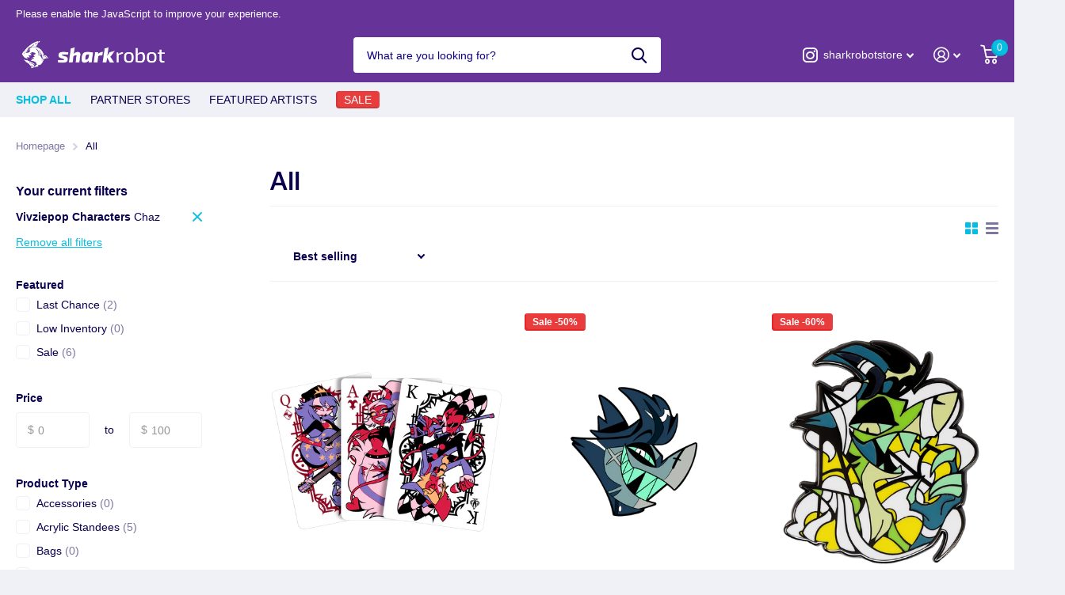

--- FILE ---
content_type: text/html; charset=utf-8
request_url: https://sharkrobot.com/collections/all?filter.p.m.custom.characters=Chaz
body_size: 42901
content:
<!doctype html>
<html lang="en" data-theme="xtra" dir="ltr" class="no-js  ">
	<head>
		<meta charset="utf-8">
		<meta http-equiv="x-ua-compatible" content="ie=edge">
		<title>All &ndash; Shark Robot</title><meta name="theme-color" content="">
		<meta name="MobileOptimized" content="320">
		<meta name="HandheldFriendly" content="true">
		<meta name="viewport" content="width=device-width, initial-scale=1, minimum-scale=1, maximum-scale=5, viewport-fit=cover, shrink-to-fit=no">
		<meta name="msapplication-config" content="//sharkrobot.com/cdn/shop/t/48/assets/browserconfig.xml?v=52024572095365081671744339160">
		<link rel="canonical" href="https://sharkrobot.com/collections/all">
    <link rel="preconnect" href="https://cdn.shopify.com" crossorigin>
		<link rel="preconnect" href="https://fonts.shopifycdn.com" crossorigin><link rel="preload" as="style" href="//sharkrobot.com/cdn/shop/t/48/assets/screen.css?v=64877717636901499991744339160">
		<link rel="preload" as="style" href="//sharkrobot.com/cdn/shop/t/48/assets/screen-settings.css?v=35304588000863104521764909239">
		
		<link rel="preload" as="font" href="//sharkrobot.com/cdn/fonts/instrument_sans/instrumentsans_n6.27dc66245013a6f7f317d383a3cc9a0c347fb42d.woff2" type="font/woff2" crossorigin>
    
		<link rel="preload" as="font" href="//sharkrobot.com/cdn/shop/t/48/assets/icomoon.woff2?v=142692698157823554481744339160" crossorigin>
		<link media="screen" rel="stylesheet" href="//sharkrobot.com/cdn/shop/t/48/assets/screen.css?v=64877717636901499991744339160" id="core-css">
		
		<noscript><link rel="stylesheet" href="//sharkrobot.com/cdn/shop/t/48/assets/async-menu.css?v=122444230410392462961744339160"></noscript><link media="screen" rel="stylesheet" href="//sharkrobot.com/cdn/shop/t/48/assets/page-collection.css?v=40883608695164604221744339160" id="collection-css"><link media="screen" rel="stylesheet" href="//sharkrobot.com/cdn/shop/t/48/assets/screen-settings.css?v=35304588000863104521764909239" id="custom-css">
<link rel="icon" href="//sharkrobot.com/cdn/shop/files/Favicon_3.png?crop=center&height=32&v=1672867412&width=32" type="image/png">
			<link rel="mask-icon" href="safari-pinned-tab.svg" color="#333333">
			<link rel="apple-touch-icon" href="apple-touch-icon.png"><link rel="manifest" href="//sharkrobot.com/cdn/shop/t/48/assets/manifest.json?v=69675086569049310631744339160">
		<link rel="preconnect" href="//cdn.shopify.com">
		<script>document.documentElement.classList.remove('no-js'); document.documentElement.classList.add('js');</script>
		<meta name="msapplication-config" content="//sharkrobot.com/cdn/shop/t/48/assets/browserconfig.xml?v=52024572095365081671744339160">
<meta property="og:title" content="All">
<meta property="og:type" content="product.group">
<meta property="og:description" content="Our great t-shirts are guaranteed to make you awesome and tough! (Can't actually guarantee that)">
<meta property="og:site_name" content="Shark Robot">
<meta property="og:url" content="https://sharkrobot.com/collections/all">

<meta property="og:image" content="http://sharkrobot.com/cdn/shop/collections/SR-Gear-Icon.png?crop=center&height=500&v=1675798856&width=600">
<meta property="og:image:secure_url" content="https://sharkrobot.com/cdn/shop/collections/SR-Gear-Icon.png?crop=center&height=500&v=1675798856&width=600">
<meta name="twitter:title" content="All">
<meta name="twitter:description" content="Our great t-shirts are guaranteed to make you awesome and tough! (Can't actually guarantee that)">
<meta name="twitter:site" content="Shark Robot">

<meta property="twitter:image" content="http://sharkrobot.com/cdn/shop/collections/SR-Gear-Icon.png?crop=center&height=500&v=1675798856&width=600">
<script type="application/ld+json">
  [{
      "@context": "http://schema.org/",
      "@type": "Organization",
      "url": "https://sharkrobot.com/collections/all",
      "name": "Shark Robot",
      "legalName": "Shark Robot",
      "description": "Our great t-shirts are guaranteed to make you awesome and tough! (Can't actually guarantee that)","contactPoint": {
        "@type": "ContactPoint",
        "contactType": "Customer service",
        "telephone": "385-325-6084"
      },
      "address": {
        "@type": "PostalAddress",
        "streetAddress": "1702 West 500 North ",
        "addressLocality": "Springville",
        "postalCode": "84663",
        "addressCountry": "UNITED STATES"
      }
    },
    {
      "@context": "http://schema.org",
      "@type": "WebSite",
      "url": "https://sharkrobot.com/collections/all",
      "name": "Shark Robot",
      "description": "Our great t-shirts are guaranteed to make you awesome and tough! (Can't actually guarantee that)",
      "author": [
        {
          "@type": "Organization",
          "url": "https://www.someoneyouknow.online",
          "name": "Someoneyouknow",
          "address": {
            "@type": "PostalAddress",
            "streetAddress": "Wilhelminaplein 25",
            "addressLocality": "Eindhoven",
            "addressRegion": "NB",
            "postalCode": "5611 HG",
            "addressCountry": "NL"
          }
        }
      ]
    }
  ]
</script>

		<script>window.performance && window.performance.mark && window.performance.mark('shopify.content_for_header.start');</script><meta name="google-site-verification" content="fqrbCz9tNtZcjH66zrNs9a3_2qtJtvT6kJ1FSF72zAA">
<meta id="shopify-digital-wallet" name="shopify-digital-wallet" content="/2845558/digital_wallets/dialog">
<meta name="shopify-checkout-api-token" content="8d30fb2ffbca074e893d6068c8d8562f">
<meta id="in-context-paypal-metadata" data-shop-id="2845558" data-venmo-supported="true" data-environment="production" data-locale="en_US" data-paypal-v4="true" data-currency="USD">
<link rel="alternate" type="application/atom+xml" title="Feed" href="/collections/all.atom" />
<link rel="alternate" type="application/json+oembed" href="https://sharkrobot.com/collections/all.oembed">
<script async="async" src="/checkouts/internal/preloads.js?locale=en-US"></script>
<link rel="preconnect" href="https://shop.app" crossorigin="anonymous">
<script async="async" src="https://shop.app/checkouts/internal/preloads.js?locale=en-US&shop_id=2845558" crossorigin="anonymous"></script>
<script id="apple-pay-shop-capabilities" type="application/json">{"shopId":2845558,"countryCode":"US","currencyCode":"USD","merchantCapabilities":["supports3DS"],"merchantId":"gid:\/\/shopify\/Shop\/2845558","merchantName":"Shark Robot","requiredBillingContactFields":["postalAddress","email","phone"],"requiredShippingContactFields":["postalAddress","email","phone"],"shippingType":"shipping","supportedNetworks":["visa","masterCard","amex","discover","elo","jcb"],"total":{"type":"pending","label":"Shark Robot","amount":"1.00"},"shopifyPaymentsEnabled":true,"supportsSubscriptions":true}</script>
<script id="shopify-features" type="application/json">{"accessToken":"8d30fb2ffbca074e893d6068c8d8562f","betas":["rich-media-storefront-analytics"],"domain":"sharkrobot.com","predictiveSearch":true,"shopId":2845558,"locale":"en"}</script>
<script>var Shopify = Shopify || {};
Shopify.shop = "shark-robot.myshopify.com";
Shopify.locale = "en";
Shopify.currency = {"active":"USD","rate":"1.0"};
Shopify.country = "US";
Shopify.theme = {"name":"Oct 31st Version","id":139233787958,"schema_name":"Xtra","schema_version":"2.0.1","theme_store_id":1609,"role":"main"};
Shopify.theme.handle = "null";
Shopify.theme.style = {"id":null,"handle":null};
Shopify.cdnHost = "sharkrobot.com/cdn";
Shopify.routes = Shopify.routes || {};
Shopify.routes.root = "/";</script>
<script type="module">!function(o){(o.Shopify=o.Shopify||{}).modules=!0}(window);</script>
<script>!function(o){function n(){var o=[];function n(){o.push(Array.prototype.slice.apply(arguments))}return n.q=o,n}var t=o.Shopify=o.Shopify||{};t.loadFeatures=n(),t.autoloadFeatures=n()}(window);</script>
<script>
  window.ShopifyPay = window.ShopifyPay || {};
  window.ShopifyPay.apiHost = "shop.app\/pay";
  window.ShopifyPay.redirectState = null;
</script>
<script id="shop-js-analytics" type="application/json">{"pageType":"collection"}</script>
<script defer="defer" async type="module" src="//sharkrobot.com/cdn/shopifycloud/shop-js/modules/v2/client.init-shop-cart-sync_BT-GjEfc.en.esm.js"></script>
<script defer="defer" async type="module" src="//sharkrobot.com/cdn/shopifycloud/shop-js/modules/v2/chunk.common_D58fp_Oc.esm.js"></script>
<script defer="defer" async type="module" src="//sharkrobot.com/cdn/shopifycloud/shop-js/modules/v2/chunk.modal_xMitdFEc.esm.js"></script>
<script type="module">
  await import("//sharkrobot.com/cdn/shopifycloud/shop-js/modules/v2/client.init-shop-cart-sync_BT-GjEfc.en.esm.js");
await import("//sharkrobot.com/cdn/shopifycloud/shop-js/modules/v2/chunk.common_D58fp_Oc.esm.js");
await import("//sharkrobot.com/cdn/shopifycloud/shop-js/modules/v2/chunk.modal_xMitdFEc.esm.js");

  window.Shopify.SignInWithShop?.initShopCartSync?.({"fedCMEnabled":true,"windoidEnabled":true});

</script>
<script>
  window.Shopify = window.Shopify || {};
  if (!window.Shopify.featureAssets) window.Shopify.featureAssets = {};
  window.Shopify.featureAssets['shop-js'] = {"shop-cart-sync":["modules/v2/client.shop-cart-sync_DZOKe7Ll.en.esm.js","modules/v2/chunk.common_D58fp_Oc.esm.js","modules/v2/chunk.modal_xMitdFEc.esm.js"],"init-fed-cm":["modules/v2/client.init-fed-cm_B6oLuCjv.en.esm.js","modules/v2/chunk.common_D58fp_Oc.esm.js","modules/v2/chunk.modal_xMitdFEc.esm.js"],"shop-cash-offers":["modules/v2/client.shop-cash-offers_D2sdYoxE.en.esm.js","modules/v2/chunk.common_D58fp_Oc.esm.js","modules/v2/chunk.modal_xMitdFEc.esm.js"],"shop-login-button":["modules/v2/client.shop-login-button_QeVjl5Y3.en.esm.js","modules/v2/chunk.common_D58fp_Oc.esm.js","modules/v2/chunk.modal_xMitdFEc.esm.js"],"pay-button":["modules/v2/client.pay-button_DXTOsIq6.en.esm.js","modules/v2/chunk.common_D58fp_Oc.esm.js","modules/v2/chunk.modal_xMitdFEc.esm.js"],"shop-button":["modules/v2/client.shop-button_DQZHx9pm.en.esm.js","modules/v2/chunk.common_D58fp_Oc.esm.js","modules/v2/chunk.modal_xMitdFEc.esm.js"],"avatar":["modules/v2/client.avatar_BTnouDA3.en.esm.js"],"init-windoid":["modules/v2/client.init-windoid_CR1B-cfM.en.esm.js","modules/v2/chunk.common_D58fp_Oc.esm.js","modules/v2/chunk.modal_xMitdFEc.esm.js"],"init-shop-for-new-customer-accounts":["modules/v2/client.init-shop-for-new-customer-accounts_C_vY_xzh.en.esm.js","modules/v2/client.shop-login-button_QeVjl5Y3.en.esm.js","modules/v2/chunk.common_D58fp_Oc.esm.js","modules/v2/chunk.modal_xMitdFEc.esm.js"],"init-shop-email-lookup-coordinator":["modules/v2/client.init-shop-email-lookup-coordinator_BI7n9ZSv.en.esm.js","modules/v2/chunk.common_D58fp_Oc.esm.js","modules/v2/chunk.modal_xMitdFEc.esm.js"],"init-shop-cart-sync":["modules/v2/client.init-shop-cart-sync_BT-GjEfc.en.esm.js","modules/v2/chunk.common_D58fp_Oc.esm.js","modules/v2/chunk.modal_xMitdFEc.esm.js"],"shop-toast-manager":["modules/v2/client.shop-toast-manager_DiYdP3xc.en.esm.js","modules/v2/chunk.common_D58fp_Oc.esm.js","modules/v2/chunk.modal_xMitdFEc.esm.js"],"init-customer-accounts":["modules/v2/client.init-customer-accounts_D9ZNqS-Q.en.esm.js","modules/v2/client.shop-login-button_QeVjl5Y3.en.esm.js","modules/v2/chunk.common_D58fp_Oc.esm.js","modules/v2/chunk.modal_xMitdFEc.esm.js"],"init-customer-accounts-sign-up":["modules/v2/client.init-customer-accounts-sign-up_iGw4briv.en.esm.js","modules/v2/client.shop-login-button_QeVjl5Y3.en.esm.js","modules/v2/chunk.common_D58fp_Oc.esm.js","modules/v2/chunk.modal_xMitdFEc.esm.js"],"shop-follow-button":["modules/v2/client.shop-follow-button_CqMgW2wH.en.esm.js","modules/v2/chunk.common_D58fp_Oc.esm.js","modules/v2/chunk.modal_xMitdFEc.esm.js"],"checkout-modal":["modules/v2/client.checkout-modal_xHeaAweL.en.esm.js","modules/v2/chunk.common_D58fp_Oc.esm.js","modules/v2/chunk.modal_xMitdFEc.esm.js"],"shop-login":["modules/v2/client.shop-login_D91U-Q7h.en.esm.js","modules/v2/chunk.common_D58fp_Oc.esm.js","modules/v2/chunk.modal_xMitdFEc.esm.js"],"lead-capture":["modules/v2/client.lead-capture_BJmE1dJe.en.esm.js","modules/v2/chunk.common_D58fp_Oc.esm.js","modules/v2/chunk.modal_xMitdFEc.esm.js"],"payment-terms":["modules/v2/client.payment-terms_Ci9AEqFq.en.esm.js","modules/v2/chunk.common_D58fp_Oc.esm.js","modules/v2/chunk.modal_xMitdFEc.esm.js"]};
</script>
<script>(function() {
  var isLoaded = false;
  function asyncLoad() {
    if (isLoaded) return;
    isLoaded = true;
    var urls = ["https:\/\/cdn.hextom.com\/js\/quickannouncementbar.js?shop=shark-robot.myshopify.com","\/\/cdn.shopify.com\/proxy\/95ccded8a135ad66c2c8f7213e84112cd7dab90e48e30ae9ab754c9d618b44dc\/cdn.singleassets.com\/storefront-legacy\/single-ui-content-gating-0.0.854.js?shop=shark-robot.myshopify.com\u0026sp-cache-control=cHVibGljLCBtYXgtYWdlPTkwMA"];
    for (var i = 0; i < urls.length; i++) {
      var s = document.createElement('script');
      s.type = 'text/javascript';
      s.async = true;
      s.src = urls[i];
      var x = document.getElementsByTagName('script')[0];
      x.parentNode.insertBefore(s, x);
    }
  };
  if(window.attachEvent) {
    window.attachEvent('onload', asyncLoad);
  } else {
    window.addEventListener('load', asyncLoad, false);
  }
})();</script>
<script id="__st">var __st={"a":2845558,"offset":-25200,"reqid":"3303af28-2b73-4ea9-8ead-decd671e7ac6-1769505694","pageurl":"sharkrobot.com\/collections\/all?filter.p.m.custom.characters=Chaz","u":"6aa8c637e2eb","p":"collection","rtyp":"collection","rid":177307910198};</script>
<script>window.ShopifyPaypalV4VisibilityTracking = true;</script>
<script id="captcha-bootstrap">!function(){'use strict';const t='contact',e='account',n='new_comment',o=[[t,t],['blogs',n],['comments',n],[t,'customer']],c=[[e,'customer_login'],[e,'guest_login'],[e,'recover_customer_password'],[e,'create_customer']],r=t=>t.map((([t,e])=>`form[action*='/${t}']:not([data-nocaptcha='true']) input[name='form_type'][value='${e}']`)).join(','),a=t=>()=>t?[...document.querySelectorAll(t)].map((t=>t.form)):[];function s(){const t=[...o],e=r(t);return a(e)}const i='password',u='form_key',d=['recaptcha-v3-token','g-recaptcha-response','h-captcha-response',i],f=()=>{try{return window.sessionStorage}catch{return}},m='__shopify_v',_=t=>t.elements[u];function p(t,e,n=!1){try{const o=window.sessionStorage,c=JSON.parse(o.getItem(e)),{data:r}=function(t){const{data:e,action:n}=t;return t[m]||n?{data:e,action:n}:{data:t,action:n}}(c);for(const[e,n]of Object.entries(r))t.elements[e]&&(t.elements[e].value=n);n&&o.removeItem(e)}catch(o){console.error('form repopulation failed',{error:o})}}const l='form_type',E='cptcha';function T(t){t.dataset[E]=!0}const w=window,h=w.document,L='Shopify',v='ce_forms',y='captcha';let A=!1;((t,e)=>{const n=(g='f06e6c50-85a8-45c8-87d0-21a2b65856fe',I='https://cdn.shopify.com/shopifycloud/storefront-forms-hcaptcha/ce_storefront_forms_captcha_hcaptcha.v1.5.2.iife.js',D={infoText:'Protected by hCaptcha',privacyText:'Privacy',termsText:'Terms'},(t,e,n)=>{const o=w[L][v],c=o.bindForm;if(c)return c(t,g,e,D).then(n);var r;o.q.push([[t,g,e,D],n]),r=I,A||(h.body.append(Object.assign(h.createElement('script'),{id:'captcha-provider',async:!0,src:r})),A=!0)});var g,I,D;w[L]=w[L]||{},w[L][v]=w[L][v]||{},w[L][v].q=[],w[L][y]=w[L][y]||{},w[L][y].protect=function(t,e){n(t,void 0,e),T(t)},Object.freeze(w[L][y]),function(t,e,n,w,h,L){const[v,y,A,g]=function(t,e,n){const i=e?o:[],u=t?c:[],d=[...i,...u],f=r(d),m=r(i),_=r(d.filter((([t,e])=>n.includes(e))));return[a(f),a(m),a(_),s()]}(w,h,L),I=t=>{const e=t.target;return e instanceof HTMLFormElement?e:e&&e.form},D=t=>v().includes(t);t.addEventListener('submit',(t=>{const e=I(t);if(!e)return;const n=D(e)&&!e.dataset.hcaptchaBound&&!e.dataset.recaptchaBound,o=_(e),c=g().includes(e)&&(!o||!o.value);(n||c)&&t.preventDefault(),c&&!n&&(function(t){try{if(!f())return;!function(t){const e=f();if(!e)return;const n=_(t);if(!n)return;const o=n.value;o&&e.removeItem(o)}(t);const e=Array.from(Array(32),(()=>Math.random().toString(36)[2])).join('');!function(t,e){_(t)||t.append(Object.assign(document.createElement('input'),{type:'hidden',name:u})),t.elements[u].value=e}(t,e),function(t,e){const n=f();if(!n)return;const o=[...t.querySelectorAll(`input[type='${i}']`)].map((({name:t})=>t)),c=[...d,...o],r={};for(const[a,s]of new FormData(t).entries())c.includes(a)||(r[a]=s);n.setItem(e,JSON.stringify({[m]:1,action:t.action,data:r}))}(t,e)}catch(e){console.error('failed to persist form',e)}}(e),e.submit())}));const S=(t,e)=>{t&&!t.dataset[E]&&(n(t,e.some((e=>e===t))),T(t))};for(const o of['focusin','change'])t.addEventListener(o,(t=>{const e=I(t);D(e)&&S(e,y())}));const B=e.get('form_key'),M=e.get(l),P=B&&M;t.addEventListener('DOMContentLoaded',(()=>{const t=y();if(P)for(const e of t)e.elements[l].value===M&&p(e,B);[...new Set([...A(),...v().filter((t=>'true'===t.dataset.shopifyCaptcha))])].forEach((e=>S(e,t)))}))}(h,new URLSearchParams(w.location.search),n,t,e,['guest_login'])})(!0,!0)}();</script>
<script integrity="sha256-4kQ18oKyAcykRKYeNunJcIwy7WH5gtpwJnB7kiuLZ1E=" data-source-attribution="shopify.loadfeatures" defer="defer" src="//sharkrobot.com/cdn/shopifycloud/storefront/assets/storefront/load_feature-a0a9edcb.js" crossorigin="anonymous"></script>
<script crossorigin="anonymous" defer="defer" src="//sharkrobot.com/cdn/shopifycloud/storefront/assets/shopify_pay/storefront-65b4c6d7.js?v=20250812"></script>
<script data-source-attribution="shopify.dynamic_checkout.dynamic.init">var Shopify=Shopify||{};Shopify.PaymentButton=Shopify.PaymentButton||{isStorefrontPortableWallets:!0,init:function(){window.Shopify.PaymentButton.init=function(){};var t=document.createElement("script");t.src="https://sharkrobot.com/cdn/shopifycloud/portable-wallets/latest/portable-wallets.en.js",t.type="module",document.head.appendChild(t)}};
</script>
<script data-source-attribution="shopify.dynamic_checkout.buyer_consent">
  function portableWalletsHideBuyerConsent(e){var t=document.getElementById("shopify-buyer-consent"),n=document.getElementById("shopify-subscription-policy-button");t&&n&&(t.classList.add("hidden"),t.setAttribute("aria-hidden","true"),n.removeEventListener("click",e))}function portableWalletsShowBuyerConsent(e){var t=document.getElementById("shopify-buyer-consent"),n=document.getElementById("shopify-subscription-policy-button");t&&n&&(t.classList.remove("hidden"),t.removeAttribute("aria-hidden"),n.addEventListener("click",e))}window.Shopify?.PaymentButton&&(window.Shopify.PaymentButton.hideBuyerConsent=portableWalletsHideBuyerConsent,window.Shopify.PaymentButton.showBuyerConsent=portableWalletsShowBuyerConsent);
</script>
<script data-source-attribution="shopify.dynamic_checkout.cart.bootstrap">document.addEventListener("DOMContentLoaded",(function(){function t(){return document.querySelector("shopify-accelerated-checkout-cart, shopify-accelerated-checkout")}if(t())Shopify.PaymentButton.init();else{new MutationObserver((function(e,n){t()&&(Shopify.PaymentButton.init(),n.disconnect())})).observe(document.body,{childList:!0,subtree:!0})}}));
</script>
<script id='scb4127' type='text/javascript' async='' src='https://sharkrobot.com/cdn/shopifycloud/privacy-banner/storefront-banner.js'></script><link id="shopify-accelerated-checkout-styles" rel="stylesheet" media="screen" href="https://sharkrobot.com/cdn/shopifycloud/portable-wallets/latest/accelerated-checkout-backwards-compat.css" crossorigin="anonymous">
<style id="shopify-accelerated-checkout-cart">
        #shopify-buyer-consent {
  margin-top: 1em;
  display: inline-block;
  width: 100%;
}

#shopify-buyer-consent.hidden {
  display: none;
}

#shopify-subscription-policy-button {
  background: none;
  border: none;
  padding: 0;
  text-decoration: underline;
  font-size: inherit;
  cursor: pointer;
}

#shopify-subscription-policy-button::before {
  box-shadow: none;
}

      </style>

<script>window.performance && window.performance.mark && window.performance.mark('shopify.content_for_header.end');</script>
  
		<style>
.money {
    color: #1a3945 !important;
    font-weight: 700 !important;
    text-decoration: unset !important;
}
.old-price .money {
    color: #e93d3d !important;
    font-weight: 400 !important;
    text-decoration: line-through !important;
}
</style>

      <script src="https://ajax.googleapis.com/ajax/libs/jquery/3.6.1/jquery.min.js"></script>
      




	<!-- BEGIN app block: shopify://apps/buddha-mega-menu-navigation/blocks/megamenu/dbb4ce56-bf86-4830-9b3d-16efbef51c6f -->
<script>
        var productImageAndPrice = [],
            collectionImages = [],
            articleImages = [],
            mmLivIcons = false,
            mmFlipClock = false,
            mmFixesUseJquery = false,
            mmNumMMI = 4,
            mmSchemaTranslation = {},
            mmMenuStrings =  {"menuStrings":{"default":{"Products":"Products","Apparel":"Apparel","T-Shirts":"T-Shirts","Hoodies":"Hoodies","Hats":"Hats","Merch":"Merch","Desk thangs":"Desk thangs","Trinkets":"Trinkets","Keychains":"Keychains","Pins":"Pins","Standees":"Standees","These things have paper":"These things have paper","Paper Based":"Paper Based","Books":"Books","Posters/Prints":"Posters/Prints","misc catch all":"misc catch all","Thangs":"Thangs","Plush":"Plush","CDs":"CDs","Miscellaneous":"Miscellaneous","Partner Stores":"Partner Stores","VivziePop":"VivziePop","Hazbin Hotel":"Hazbin Hotel","Helluva Boss":"Helluva Boss","Collections":"Collections","asdfmovie":"asdfmovie","Merch by Cas":"Merch by Cas","⠀":"⠀","Newgrounds":"Newgrounds","Oney Plays":"Oney Plays"}},"additional":{"default":{}}} ,
            mmShopLocale = "en",
            mmShopLocaleCollectionsRoute = "/collections",
            mmSchemaDesignJSON = [{"action":"menu-select","value":"mm-automatic"},{"action":"design","setting":"font_family","value":"Default"},{"action":"design","setting":"font_size","value":"13px"},{"action":"design","setting":"text_color","value":"#222222"},{"action":"design","setting":"link_hover_color","value":"#0da19a"},{"action":"design","setting":"link_color","value":"#4e4e4e"},{"action":"design","setting":"background_hover_color","value":"#f9f9f9"},{"action":"design","setting":"background_color","value":"#ffffff"},{"action":"design","setting":"price_color","value":"#0da19a"},{"action":"design","setting":"contact_right_btn_text_color","value":"#ffffff"},{"action":"design","setting":"contact_right_btn_bg_color","value":"#3A3A3A"},{"action":"design","setting":"contact_left_bg_color","value":"#3A3A3A"},{"action":"design","setting":"contact_left_alt_color","value":"#CCCCCC"},{"action":"design","setting":"contact_left_text_color","value":"#f1f1f0"},{"action":"design","setting":"addtocart_enable","value":"true"},{"action":"design","setting":"addtocart_text_color","value":"#333333"},{"action":"design","setting":"addtocart_background_color","value":"#ffffff"},{"action":"design","setting":"addtocart_text_hover_color","value":"#ffffff"},{"action":"design","setting":"addtocart_background_hover_color","value":"#0da19a"},{"action":"design","setting":"countdown_color","value":"#ffffff"},{"action":"design","setting":"countdown_background_color","value":"#333333"},{"action":"design","setting":"vertical_font_family","value":"Default"},{"action":"design","setting":"vertical_font_size","value":"13px"},{"action":"design","setting":"vertical_text_color","value":"#ffffff"},{"action":"design","setting":"vertical_link_color","value":"#ffffff"},{"action":"design","setting":"vertical_link_hover_color","value":"#ffffff"},{"action":"design","setting":"vertical_price_color","value":"#ffffff"},{"action":"design","setting":"vertical_contact_right_btn_text_color","value":"#ffffff"},{"action":"design","setting":"vertical_addtocart_enable","value":"true"},{"action":"design","setting":"vertical_addtocart_text_color","value":"#ffffff"},{"action":"design","setting":"vertical_countdown_color","value":"#ffffff"},{"action":"design","setting":"vertical_countdown_background_color","value":"#333333"},{"action":"design","setting":"vertical_background_color","value":"#017b86"},{"action":"design","setting":"vertical_addtocart_background_color","value":"#333333"},{"action":"design","setting":"vertical_contact_right_btn_bg_color","value":"#333333"},{"action":"design","setting":"vertical_contact_left_alt_color","value":"#333333"}],
            mmDomChangeSkipUl = "",
            buddhaMegaMenuShop = "shark-robot.myshopify.com",
            mmWireframeCompression = "0",
            mmExtensionAssetUrl = "https://cdn.shopify.com/extensions/019abe06-4a3f-7763-88da-170e1b54169b/mega-menu-151/assets/";var bestSellersHTML = '';var newestProductsHTML = '';/* get link lists api */
        var linkLists={"main-menu" : {"title":"Main Menu", "items":["/collections/new-products","/collections/new-products","/collections/t-shirts","/collections/hoodies","/collections/posters-prints","/collections/pins","/collections/keychains","/collections/books","/collections/hats","/collections/plush","/collections/playmats","/collections/misc","/collections/last-chance",]},"footer" : {"title":"Footer", "items":["/pages/faq",]},"partner-stores" : {"title":"Partner Stores", "items":["/collections/oney","/collections/saltydkdan","/collections/nate-wants-to-battle","/collections/ctrl-alt-del","/collections/arhybes","/collections/akidearest","/collections/pertheseus","/collections/cod-designs","https://sharkrobot.com/collections/something-witty-entertainment","/collections/zone","https://sharkrobot.com/collections/grandayy","/collections/star-power",]},"product-type" : {"title":"Product Type", "items":["/collections","/collections/t-shirts","/collections/hoodies","/collections/posters-prints","/collections/playmats","/collections/hats","https://sharkrobot.com/collections/plush","/collections/pins","https://sharkrobot.com/collections/cds","/products/gift-card","/collections/books","/collections/keychains","/collections/misc","/collections/last-chance",]},"partner-stores-1" : {"title":"Partner Stores", "items":["/collections/newgrounds","/collections/team-four-star","/collections/satina-store","/collections/snafu-comics","/collections/ricepirate","/collections/vg-cats","/collections/littlekuriboh","/collections/mystic-revolution","/collections/the-schmuck-squad",]},"top-menu" : {"title":"Top menu", "items":["/collections","/pages/about-us",]},"partner-stores-2" : {"title":"Partner Stores", "items":["/collections/vivziepop","/collections/hazbin-hotel","/collections/helluva-boss","/collections/merch-by-cas","/collections/asdfmovie","/collections/xd-threads","/collections/max58art","/collections/eduardo-ely","/collections/vincent-trinidad","/collections/coinbox-tees",]},"product-menu" : {"title":"Product Menu", "items":["/collections/all","/collections/partners","/collections/artists","/collections/end-of-year-clearance-sale-2025",]},"poster-site" : {"title":"Poster Site", "items":["/collections","/collections/all",]},"customer-account-main-menu" : {"title":"Customer account main menu", "items":["/","https://shopify.com/2845558/account/orders?locale=en&amp;region_country=US",]},"tomb-raider-menu" : {"title":"tomb-raider-menu", "items":["/collections/tomb-raider-all","/collections/tomb-raider-all/TRShirt","/products/tomb-raider-poster","/collections/tomb-raider-all/Standee",]},"spindlehorse-menu" : {"title":"spindlehorse-menu", "items":["/collections/all","/collections/partners","/collections/artists",]},};/*ENDPARSE*/

        

        /* set product prices *//* get the collection images */collectionImages['12940929'] = ['//sharkrobot.com/cdn/shop/collections/T-Shirt_outline_fat.png?v=1672351177&width=240', 1.0087336244541485];collectionImages['173434044470'] = ['<!-- Liquid error (shopify://apps/buddha-mega-menu-navigation/blocks/megamenu/dbb4ce56-bf86-4830-9b3d-16efbef51c6f line 127): invalid url input -->', ];collectionImages['13610837'] = ['//sharkrobot.com/cdn/shop/collections/Hat-Graphic-PNG-AI.png?v=1672422976&width=240', 1.0];collectionImages['12943681'] = ['//sharkrobot.com/cdn/shop/collections/Keychain_Icon_Collection.png?v=1764887758&width=240', 1.0];collectionImages['3050012690'] = ['//sharkrobot.com/cdn/shop/collections/Pin_collection_page_icon_5ea31572-ad5a-4954-b58e-1b2172cfbf49.png?v=1764791997&width=240', 1.0];collectionImages['265350873142'] = ['<!-- Liquid error (shopify://apps/buddha-mega-menu-navigation/blocks/megamenu/dbb4ce56-bf86-4830-9b3d-16efbef51c6f line 127): invalid url input -->', ];collectionImages['12941117'] = ['//sharkrobot.com/cdn/shop/collections/Poster_Icon_af73cdd1-8244-4a07-8407-914bd26f4350.png?v=1764792668&width=240', 1.0];collectionImages['81277419579'] = ['//sharkrobot.com/cdn/shop/collections/Plushie_Collection_Icon_1447a92b-d5f6-4a57-ab11-65498447cc1f.png?v=1764792848&width=240', 1.0];collectionImages['84070891574'] = ['<!-- Liquid error (shopify://apps/buddha-mega-menu-navigation/blocks/megamenu/dbb4ce56-bf86-4830-9b3d-16efbef51c6f line 127): invalid url input -->', ];collectionImages['172953960502'] = ['//sharkrobot.com/cdn/shop/collections/Collection_Page_Misc.png?v=1764793071&width=240', 1.0];/* get the article images *//* customer fixes */
        var mmThemeFixesBeforeInit = function(){ customMenuUls=".header__menu-items,.overflow-menu,nav,ul"; /* generic mobile menu toggle translate effect */ document.addEventListener("toggleSubmenu", function (e) { var pc = document.querySelector("#PageContainer"); var mm = document.querySelector("#MobileNav"); if (pc && mm && typeof e.mmMobileHeight != "undefined"){ var pcStyle = pc.getAttribute("style"); if (pcStyle && pcStyle.indexOf("translate3d") != -1) { pc.style.transform = "translate3d(0px, "+ e.mmMobileHeight +"px, 0px)"; } } }); mmAddStyle(" .header__icons {z-index: 1003;} "); if (document.querySelectorAll(".sf-menu-links,ul.sf-nav").length == 2) { customMenuUls=".sf-menu-links,ul.sf-nav"; mmHorizontalMenus="ul.sf-nav"; mmVerticalMenus=".sf-menu-links"; mmAddStyle("@media screen and (min-width:1280px) { .sf-header__desktop {display: block !important;} }"); } if (document.querySelector(".mobile-menu__content>ul")) { mmDisableVisibleCheck=true; mmVerticalMenus=".mobile-menu__content>ul"; } window.mmLoadFunction = function(){ var num = 15; var intv = setInterval(function(){ var m = document.querySelector("#megamenu_level__1"); if (m && m.matches(".vertical-mega-menu")) reinitMenus("#megamenu_level__1"); if (num--==0) clearInterval(intv); },300); }; if (document.readyState !== "loading") { mmLoadFunction(); } else { document.removeEventListener("DOMContentLoaded", mmLoadFunction); document.addEventListener("DOMContentLoaded", mmLoadFunction); } }; var mmThemeFixesBefore = function(){ window.buddhaFilterLiElements = function(liElements){ var elements = []; for (var i=0; i<liElements.length; i++) { if (liElements[i].querySelector("[href=\"/cart\"],[href=\"/account/login\"]") == null) { elements.push(liElements[i]); } } return elements; }; if (tempMenuObject.u.matches("#mobile_menu, #velaMegamenu .nav, #SiteNav, #siteNav")) { tempMenuObject.liItems = buddhaFilterLiElements(mmNot(tempMenuObject.u.children, ".search_container,.site-nav__item_cart", true)); } else if (tempMenuObject.u.matches(".main_nav .nav .menu")) { var numMenusApplied = 0, numMenusAppliedSticky = 0; mmForEach(document, ".main_nav .nav .menu", function(el){ if (el.closest(".sticky_nav") == null) { if (el.querySelector(".buddha-menu-item")) { numMenusApplied++; } } else { if (el.querySelector(".buddha-menu-item")) { numMenusAppliedSticky++; } } }); if (((tempMenuObject.u.closest(".sticky_nav")) && (numMenusAppliedSticky < 1)) || ((tempMenuObject.u.closest(".sticky_nav")) && (numMenusApplied < 1))) { tempMenuObject.liItems = buddhaFilterLiElements(mmNot(tempMenuObject.u.children, ".search_container,.site-nav__item_cart")); } } else if (tempMenuObject.u.matches("#mobile-menu:not(.mm-menu)") && tempMenuObject.u.querySelector(".hamburger,.shifter-handle") == null) { tempMenuObject.liItems = buddhaFilterLiElements(tempMenuObject.u.children); } else if (tempMenuObject.u.matches("#accessibleNav") && tempMenuObject.u.closest("#topnav2") == null) { tempMenuObject.liItems = buddhaFilterLiElements(mmNot(tempMenuObject.u.children, ".customer-navlink")); } else if (tempMenuObject.u.matches("#megamenu_level__1")) { tempMenuObject.liClasses = "level_1__item"; tempMenuObject.aClasses = "level_1__link"; tempMenuObject.liItems = buddhaFilterLiElements(tempMenuObject.u.children); } else if (tempMenuObject.u.matches(".mobile-nav__items")) { tempMenuObject.liClasses = "mobile-nav__item"; tempMenuObject.aClasses = "mobile-nav__link"; tempMenuObject.liItems = buddhaFilterLiElements(tempMenuObject.u.children); } else if (tempMenuObject.u.matches("#NavDrawer > .mobile-nav") && document.querySelector(".mobile-nav>.buddha-menu-item") == null ) { tempMenuObject.liClasses = "mobile-nav__item"; tempMenuObject.aClasses = "mobile-nav__link"; tempMenuObject.liItems = buddhaFilterLiElements(mmNot(tempMenuObject.u.children, ".mobile-nav__search")); } else if (tempMenuObject.u.matches(".mobile-nav-wrapper > .mobile-nav")) { tempMenuObject.liClasses = "mobile-nav__item border-bottom"; tempMenuObject.aClasses = "mobile-nav__link"; tempMenuObject.liItems = buddhaFilterLiElements(mmNot(tempMenuObject.u.children, ".mobile-nav__search")); } else if (tempMenuObject.u.matches("#nav .mm-panel .mm-listview")) { tempMenuObject.liItems = buddhaFilterLiElements(tempMenuObject.u.children); var firstMmPanel = true; mmForEach(document, "#nav>.mm-panels>.mm-panel", function(el){ if (firstMmPanel) { firstMmPanel = false; el.classList.remove("mm-hidden"); el.classList.remove("mm-subopened"); } else { el.parentElement.removeChild(el); } }); } else if (tempMenuObject.u.matches(".SidebarMenu__Nav--primary")) { tempMenuObject.liClasses = "Collapsible"; tempMenuObject.aClasses = "Collapsible__Button Heading u-h6"; tempMenuObject.liItems = buddhaFilterLiElements(tempMenuObject.u.children); } else if (tempMenuObject.u.matches(".mm_menus_ul")) { tempMenuObject.liClasses = "ets_menu_item"; tempMenuObject.aClasses = "mm-nowrap"; tempMenuObject.liItems = buddhaFilterLiElements(tempMenuObject.u.children); mmAddStyle(" .horizontal-mega-menu > .buddha-menu-item > a {white-space: nowrap;} ", "mmThemeCStyle"); } else if (tempMenuObject.u.matches("#accordion")) { tempMenuObject.liClasses = ""; tempMenuObject.aClasses = ""; tempMenuObject.liItems = tempMenuObject.u.children; } else if (tempMenuObject.u.matches(".mobile-menu__panel:first-child .mobile-menu__nav")) { tempMenuObject.liClasses = "mobile-menu__nav-item"; tempMenuObject.aClasses = "mobile-menu__nav-link"; tempMenuObject.liItems = tempMenuObject.u.children; } else if (tempMenuObject.u.matches("#nt_menu_id")) { tempMenuObject.liClasses = "menu-item type_simple"; tempMenuObject.aClasses = "lh__1 flex al_center pr"; tempMenuObject.liItems = tempMenuObject.u.children; } else if (tempMenuObject.u.matches("#menu_mb_cat")) { tempMenuObject.liClasses = "menu-item type_simple"; tempMenuObject.aClasses = ""; tempMenuObject.liItems = tempMenuObject.u.children; } else if (tempMenuObject.u.matches("#menu_mb_ul")) { tempMenuObject.liClasses = "menu-item only_icon_false"; tempMenuObject.aClasses = ""; tempMenuObject.liItems = mmNot(tempMenuObject.u.children, "#customer_login_link,#customer_register_link,#item_mb_help", true); mmAddStyle(" #menu_mb_ul.vertical-mega-menu li.buddha-menu-item>a {display: flex !important;} #menu_mb_ul.vertical-mega-menu li.buddha-menu-item>a>.mm-title {padding: 0 !important;} ", "mmThemeStyle"); } else if (tempMenuObject.u.matches(".header__inline-menu > .list-menu")) { tempMenuObject.liClasses = ""; tempMenuObject.aClasses = "header__menu-item list-menu__item link focus-inset"; tempMenuObject.liItems = tempMenuObject.u.children; } else if (tempMenuObject.u.matches(".menu-drawer__navigation>.list-menu")) { tempMenuObject.liClasses = ""; tempMenuObject.aClasses = "menu-drawer__menu-item list-menu__item link link--text focus-inset"; tempMenuObject.liItems = tempMenuObject.u.children; } else if (tempMenuObject.u.matches(".header__menu-items")) { tempMenuObject.liClasses = "navbar-item header__item has-mega-menu"; tempMenuObject.aClasses = "navbar-link header__link"; tempMenuObject.liItems = tempMenuObject.u.children; mmAddStyle(" .horizontal-mega-menu .buddha-menu-item>a:after{content: none;} .horizontal-mega-menu>li>a{padding-right:10px !important;} .horizontal-mega-menu>li:not(.buddha-menu-item) {display: none !important;} ", "mmThemeStyle"); } else if (tempMenuObject.u.matches(".header__navigation")) { tempMenuObject.liClasses = "header__nav-item"; tempMenuObject.aClasses = ""; tempMenuObject.liItems = tempMenuObject.u.children; } else if (tempMenuObject.u.matches(".slide-nav")) { mmVerticalMenus=".slide-nav"; tempMenuObject.liClasses = "slide-nav__item"; tempMenuObject.aClasses = "slide-nav__link"; tempMenuObject.liItems = tempMenuObject.u.children; } else if (tempMenuObject.u.matches(".header__links-list")) { tempMenuObject.liClasses = ""; tempMenuObject.aClasses = ""; tempMenuObject.liItems = tempMenuObject.u.children; mmAddStyle(".header__left,.header__links {overflow: visible !important; }"); } else if (tempMenuObject.u.matches("#menu-main-navigation,#menu-mobile-nav,#t4s-menu-drawer")) { tempMenuObject.liClasses = ""; tempMenuObject.aClasses = ""; tempMenuObject.liItems = tempMenuObject.u.children; } else if (tempMenuObject.u.matches(".nav-desktop:first-child > .nav-desktop__tier-1")) { tempMenuObject.liClasses = "nav-desktop__tier-1-item"; tempMenuObject.aClasses = "nav-desktop__tier-1-link"; tempMenuObject.liItems = tempMenuObject.u.children; } else if (tempMenuObject.u.matches(".mobile-nav") && tempMenuObject.u.querySelector(".appear-animation.appear-delay-2") != null) { tempMenuObject.liClasses = "mobile-nav__item appear-animation appear-delay-3"; tempMenuObject.aClasses = "mobile-nav__link"; tempMenuObject.liItems = mmNot(tempMenuObject.u.children, "a[href*=account],.mobile-nav__spacer", true); } else if (tempMenuObject.u.matches("nav > .list-menu")) { tempMenuObject.liClasses = ""; tempMenuObject.aClasses = "header__menu-item list-menu__item link link--text focus-inset"; tempMenuObject.liItems = tempMenuObject.u.children; } else if (tempMenuObject.u.matches(".site-navigation>.navmenu")) { tempMenuObject.liClasses = "navmenu-item navmenu-basic__item"; tempMenuObject.aClasses = "navmenu-link navmenu-link-depth-1"; tempMenuObject.liItems = tempMenuObject.u.children; } else if (tempMenuObject.u.matches("nav>.site-navigation")) { tempMenuObject.liClasses = "site-nav__item site-nav__expanded-item site-nav--has-dropdown site-nav__dropdown-li--first-level"; tempMenuObject.aClasses = "site-nav__link site-nav__link--underline site-nav__link--has-dropdown"; tempMenuObject.liItems = tempMenuObject.u.children; } else if (tempMenuObject.u.matches("nav>.js-accordion-mobile-nav")) { tempMenuObject.liClasses = "js-accordion-header c-accordion__header"; tempMenuObject.aClasses = "js-accordion-link c-accordion__link"; tempMenuObject.liItems = mmNot(tempMenuObject.u.children, ".mobile-menu__item"); } else if (tempMenuObject.u.matches(".sf-menu-links")) { tempMenuObject.liClasses = "list-none"; tempMenuObject.aClasses = "block px-4 py-3"; tempMenuObject.liItems = tempMenuObject.u.children; } else if (tempMenuObject.u.matches(".sf-nav")) { tempMenuObject.liClasses = "sf-menu-item list-none sf-menu-item--no-mega sf-menu-item-parent"; tempMenuObject.aClasses = "block px-4 py-5 flex items-center sf__parent-item"; tempMenuObject.liItems = tempMenuObject.u.children; } else if (tempMenuObject.u.matches(".main-nav:not(.topnav)") && tempMenuObject.u.children.length>2) { tempMenuObject.liClasses = "main-nav__tier-1-item"; tempMenuObject.aClasses = "main-nav__tier-1-link"; tempMenuObject.liItems = tempMenuObject.u.children; } else if (tempMenuObject.u.matches(".mobile-nav") && tempMenuObject.u.querySelector(".mobile-nav__item") != null && document.querySelector(".mobile-nav .buddha-menu-item")==null) { tempMenuObject.liClasses = "mobile-nav__item"; tempMenuObject.aClasses = "mobile-nav__link"; tempMenuObject.liItems = tempMenuObject.u.children; } else if (tempMenuObject.u.matches("#t4s-nav-ul")) { tempMenuObject.liClasses = "t4s-type__mega menu-width__cus t4s-menu-item has--children menu-has__offsets"; tempMenuObject.aClasses = "t4s-lh-1 t4s-d-flex t4s-align-items-center t4s-pr"; tempMenuObject.liItems = tempMenuObject.u.children; } else if (tempMenuObject.u.matches("#menu-mb__ul")) { tempMenuObject.liClasses = "t4s-menu-item t4s-item-level-0"; tempMenuObject.aClasses = ""; tempMenuObject.liItems = mmNot(tempMenuObject.u.children, "#item_mb_wis,#item_mb_sea,#item_mb_acc,#item_mb_help"); } else if (tempMenuObject.u.matches(".navbar-nav")) { tempMenuObject.liClasses = "nav-item"; tempMenuObject.aClasses = "nav-link list-menu__item"; tempMenuObject.liItems = tempMenuObject.u.children; } else if (tempMenuObject.u.matches(".navbar-nav-sidebar")) { tempMenuObject.liClasses = "nav-item sidemenu-animation sidemenu-animation-delay-2"; tempMenuObject.aClasses = "list-menu__item"; tempMenuObject.liItems = tempMenuObject.u.children; } else if (tempMenuObject.u.matches(".mobile-menu__content>ul")) { tempMenuObject.liClasses = ""; tempMenuObject.aClasses = ""; tempMenuObject.liItems = tempMenuObject.u.children; mmAddStyle(" .vertical-mega-menu>li{padding:10px !important;} .vertical-mega-menu>li:not(.buddha-menu-item) {display: none !important;} "); } else if (tempMenuObject.u.matches("#offcanvas-menu-nav")) { tempMenuObject.liClasses = "nav-item"; tempMenuObject.aClasses = "nav-link"; tempMenuObject.liItems = tempMenuObject.u.children; } else if (tempMenuObject.u.matches(".main__navigation")) { tempMenuObject.liClasses = "nav__link__holder"; tempMenuObject.aClasses = ""; tempMenuObject.liItems = tempMenuObject.u.children; } else if (tempMenuObject.u.matches(".mobile__navigation")) { tempMenuObject.liClasses = "nav__link__holder"; tempMenuObject.aClasses = ""; tempMenuObject.liItems = mmNot(tempMenuObject.u.children, ".mobile__navigation__footer"); mmAddStyle(" .vertical-mega-menu>li{padding:10px !important;} "); } else if (tempMenuObject.u.matches(".overflow-menu")) { tempMenuObject.forceMenu = true; tempMenuObject.skipCheck=true; tempMenuObject.liClasses = "menu-list__list-item"; tempMenuObject.aClasses = "menu-list__link"; tempMenuObject.liItems = tempMenuObject.u.children; } else if (tempMenuObject.u.matches(".menu-drawer__navigation>ul")) { tempMenuObject.forceMenu = true; tempMenuObject.skipCheck=true; tempMenuObject.liClasses = "menu-drawer__list-item--deep menu-drawer__list-item--divider"; tempMenuObject.aClasses = "menu-drawer__menu-item menu-drawer__menu-item--mainlist menu-drawer__animated-element focus-inset"; tempMenuObject.liItems = tempMenuObject.u.children; } if (tempMenuObject.liItems) { tempMenuObject.skipCheck = true; tempMenuObject.forceMenu = true; } /* try to find li and a classes for requested menu if they are not set */ if (tempMenuObject.skipCheck == true) { var _links=[]; var keys = Object.keys(linkLists); for (var i=0; i<keys.length; i++) { if (selectedMenu == keys[i]) { _links = linkLists[keys[i]].items; break; } } mmForEachChild(tempMenuObject.u, "LI", function(li){ var href = null; var a = li.querySelector("a"); if (a) href = a.getAttribute("href"); if (href == null || (href != null && (href.substr(0,1) == "#" || href==""))){ var a2 = li.querySelector((!!document.documentMode) ? "* + a" : "a:nth-child(2)"); if (a2) { href = a2.getAttribute("href"); a = a2; } } if (href == null || (href != null && (href.substr(0,1) == "#" || href==""))) { var a2 = li.querySelector("a>a"); if (a2) { href = a2.getAttribute("href"); a = a2; } } /* stil no matching href, search all children a for a matching href */ if (href == null || (href != null && (href.substr(0,1) == "#" || href==""))) { var a2 = li.querySelectorAll("a[href]"); for (var i=0; i<a2.length; i++) { var href2 = a2[i].getAttribute("href"); if (_links[tempMenuObject.elementFits] != undefined && href2 == _links[tempMenuObject.elementFits]) { href = href2; a = a2[i]; break; } } } if (_links[tempMenuObject.elementFits] != undefined && href == _links[tempMenuObject.elementFits]) { if (tempMenuObject.liClasses == undefined) { tempMenuObject.liClasses = ""; } tempMenuObject.liClasses = concatClasses(li.getAttribute("class"), tempMenuObject.liClasses); if (tempMenuObject.aClasses == undefined) { tempMenuObject.aClasses = ""; } if (a) tempMenuObject.aClasses = concatClasses(a.getAttribute("class"), tempMenuObject.aClasses); tempMenuObject.elementFits++; } else if (tempMenuObject.elementFits > 0 && tempMenuObject.elementFits != _links.length) { tempMenuObject.elementFits = 0; if (href == _links[0]) { tempMenuObject.elementFits = 1; } } }); } }; 
        

        var mmWireframe = {"html" : "<li role=\"none\" class=\"buddha-menu-item\" itemId=\"95eLO\"  ><a data-href=\"/collections/all\" href=\"/collections/all\" aria-label=\"Products\" data-no-instant=\"\" onclick=\"mmGoToPage(this, event); return false;\" role=\"menuitem\"  ><span class=\"mm-title\">Products</span><i class=\"mm-arrow mm-angle-down\" aria-hidden=\"true\"></i><span class=\"toggle-menu-btn\" style=\"display:none;\" title=\"Toggle menu\" onclick=\"return toggleSubmenu(this)\"><span class=\"mm-arrow-icon\"><span class=\"bar-one\"></span><span class=\"bar-two\"></span></span></span></a><ul class=\"mm-submenu tabbed   mm-last-level\" role=\"menu\"><li role=\"none\"  ><a data-href=\"/collections/t-shirts\" href=\"/collections/t-shirts\" aria-label=\"Apparel\" data-no-instant=\"\" onclick=\"mmGoToPage(this, event); return false;\" role=\"menuitem\"  ><span class=\"mm-title\">Apparel</span><i class=\"mm-arrow mm-angle-down\" aria-hidden=\"true\"></i><span class=\"toggle-menu-btn\" style=\"display:none;\" title=\"Toggle menu\" onclick=\"return toggleSubmenu(this)\"><span class=\"mm-arrow-icon\"><span class=\"bar-one\"></span><span class=\"bar-two\"></span></span></span></a><ul class=\"mm-submenu simple   mm-last-level\" role=\"menu\"><li role=\"none\" submenu-columns=\"1\" image-type=\"fit-wide\" item-type=\"featured-collection\"  ><div class=\"mega-menu-item-container\"  ><div class=\"mm-image-container\"  ><div class=\"mm-image\"  ><a data-href=\"/collections/t-shirts\" href=\"/collections/t-shirts\" aria-label=\"T-Shirts\" data-no-instant=\"\" onclick=\"mmGoToPage(this, event); return false;\" role=\"none\" tabindex=\"-1\"  ><img data-src=\"https://cdn.shopify.com/s/files/1/0284/5558/t/46/assets/mega-menu-122370-t-shirt-outline-fat-online-739479027_320x.png?v=1687933255\" aspect-ratio=\"1.108179419525066\" class=\"get-collection-image\" customimage data-id=\"12940929\" alt=\"T-Shirts\"></a></div><div class=\"mm-label-wrap\"></div></div><a data-href=\"/collections/t-shirts\" href=\"/collections/t-shirts\" aria-label=\"T-Shirts\" data-no-instant=\"\" onclick=\"mmGoToPage(this, event); return false;\" role=\"menuitem\" class=\"mm-featured-title\"  ><span class=\"mm-title\">T-Shirts</span></a><div class=\"mega-menu-prices get-mega-menu-prices\" data-id=\"12940929\"></div></div></li><li role=\"none\" submenu-columns=\"1\" image-type=\"fit-wide\" item-type=\"featured-collection\"  ><div class=\"mega-menu-item-container\"  ><div class=\"mm-image-container\"  ><div class=\"mm-image\"  ><a data-href=\"/collections/pullover-hoodies\" href=\"/collections/pullover-hoodies\" aria-label=\"Hoodies\" data-no-instant=\"\" onclick=\"mmGoToPage(this, event); return false;\" role=\"none\" tabindex=\"-1\"  ><img data-src=\"https://cdn.shopify.com/s/files/1/0284/5558/t/46/assets/mega-menu-122370-hoodie-outline-1371740867_320x.png?v=1687933255\" aspect-ratio=\"1.3234100135317997\" class=\"get-collection-image\" customimage data-id=\"173434044470\" alt=\"Hoodies\"></a></div><div class=\"mm-label-wrap\"></div></div><a data-href=\"/collections/pullover-hoodies\" href=\"/collections/pullover-hoodies\" aria-label=\"Hoodies\" data-no-instant=\"\" onclick=\"mmGoToPage(this, event); return false;\" role=\"menuitem\" class=\"mm-featured-title\"  ><span class=\"mm-title\">Hoodies</span></a><div class=\"mega-menu-prices get-mega-menu-prices\" data-id=\"173434044470\"></div></div></li><li role=\"none\" submenu-columns=\"1\" image-type=\"fit-wide\" item-type=\"featured-collection\"  ><div class=\"mega-menu-item-container\"  ><div class=\"mm-image-container\"  ><div class=\"mm-image\"  ><a data-href=\"/collections/hats\" href=\"/collections/hats\" aria-label=\"Hats\" data-no-instant=\"\" onclick=\"mmGoToPage(this, event); return false;\" role=\"none\" tabindex=\"-1\"  ><img data-src=\"https://cdn.shopify.com/s/files/1/0284/5558/t/46/assets/mega-menu-122370-hat-75344532_320x.png?v=1687933255\" aspect-ratio=\"1.108179419525066\" class=\"get-collection-image\" customimage data-id=\"13610837\" alt=\"Hats\"></a></div><div class=\"mm-label-wrap\"></div></div><a data-href=\"/collections/hats\" href=\"/collections/hats\" aria-label=\"Hats\" data-no-instant=\"\" onclick=\"mmGoToPage(this, event); return false;\" role=\"menuitem\" class=\"mm-featured-title\"  ><span class=\"mm-title\">Hats</span></a><div class=\"mega-menu-prices get-mega-menu-prices\" data-id=\"13610837\"></div></div></li></ul></li><li role=\"none\"  ><a data-href=\"/\" href=\"/\" aria-label=\"Merch\" data-no-instant=\"\" onclick=\"mmGoToPage(this, event); return false;\" role=\"menuitem\"  ><span class=\"mm-title\">Merch</span><i class=\"mm-arrow mm-angle-down\" aria-hidden=\"true\"></i><span class=\"toggle-menu-btn\" style=\"display:none;\" title=\"Toggle menu\" onclick=\"return toggleSubmenu(this)\"><span class=\"mm-arrow-icon\"><span class=\"bar-one\"></span><span class=\"bar-two\"></span></span></span></a><ul class=\"mm-submenu simple   mm-last-level\" role=\"menu\"><li role=\"none\" submenu-columns=\"1\" item-type=\"link-list-image\"  ><div class=\"mega-menu-item-container\"  ><div class=\"mm-list-name\"  ><span  ><span class=\"mm-title\">Trinkets</span><span class=\"mm-description\">Desk thangs</span></span></div><ul class=\"mm-product-list   mm-last-level\" role=\"menu\"><li role=\"none\"  ><div class=\"mm-list-image\"  ><a data-href=\"/collections/keychains\" href=\"/collections/keychains\" aria-label=\"Keychains\" data-no-instant=\"\" onclick=\"mmGoToPage(this, event); return false;\" role=\"menuitem\" tabindex=\"-1\"  ><img  data-src=\"https://cdn.shopify.com/s/files/1/0284/5558/collections/SR_Logo-Text_80x.png?v=1660772688\" class=\"get-collection-image\" data-id=\"12943681\"></a></div><div class=\"mm-list-info\"  ><a data-href=\"/collections/keychains\" href=\"/collections/keychains\" aria-label=\"Keychains\" data-no-instant=\"\" onclick=\"mmGoToPage(this, event); return false;\" role=\"menuitem\" class=\"mm-product-name\"  ><span class=\"mm-title\">Keychains</span></a><div class=\"mega-menu-prices get-mega-menu-prices\" data-id=\"12943681\"></div></div></li><li role=\"none\"  ><div class=\"mm-list-image\"  ><a data-href=\"/collections/pins\" href=\"/collections/pins\" aria-label=\"Pins\" data-no-instant=\"\" onclick=\"mmGoToPage(this, event); return false;\" role=\"menuitem\" tabindex=\"-1\"  ><img  data-src=\"\" class=\"get-collection-image\" data-id=\"3050012690\"></a></div><div class=\"mm-list-info\"  ><a data-href=\"/collections/pins\" href=\"/collections/pins\" aria-label=\"Pins\" data-no-instant=\"\" onclick=\"mmGoToPage(this, event); return false;\" role=\"menuitem\" class=\"mm-product-name\"  ><span class=\"mm-title\">Pins</span></a><div class=\"mega-menu-prices get-mega-menu-prices\" data-id=\"3050012690\"></div></div></li><li role=\"none\"  ><div class=\"mm-list-image\"  ><a data-href=\"/collections/standees\" href=\"/collections/standees\" aria-label=\"Standees\" data-no-instant=\"\" onclick=\"mmGoToPage(this, event); return false;\" role=\"menuitem\" tabindex=\"-1\"  ><img  data-src=\"\" class=\"get-collection-image\" data-id=\"265350873142\"></a></div><div class=\"mm-list-info\"  ><a data-href=\"/collections/standees\" href=\"/collections/standees\" aria-label=\"Standees\" data-no-instant=\"\" onclick=\"mmGoToPage(this, event); return false;\" role=\"menuitem\" class=\"mm-product-name\"  ><span class=\"mm-title\">Standees</span></a><div class=\"mega-menu-prices get-mega-menu-prices\" data-id=\"265350873142\"></div></div></li></ul></div></li><li role=\"none\" submenu-columns=\"1\" item-type=\"link-list-image\"  ><div class=\"mega-menu-item-container\"  ><div class=\"mm-list-name\"  ><span  ><span class=\"mm-title\">Paper Based</span><span class=\"mm-description\">These things have paper</span></span></div><ul class=\"mm-product-list   mm-last-level\" role=\"menu\"><li role=\"none\"  ><div class=\"mm-list-image\"  ><a data-href=\"/collections/books\" href=\"/collections/books\" aria-label=\"Books\" data-no-instant=\"\" onclick=\"mmGoToPage(this, event); return false;\" role=\"menuitem\" tabindex=\"-1\"  ><img  data-src=\"\" class=\"get-collection-image\" data-id=\"12941049\"></a></div><div class=\"mm-list-info\"  ><a data-href=\"/collections/books\" href=\"/collections/books\" aria-label=\"Books\" data-no-instant=\"\" onclick=\"mmGoToPage(this, event); return false;\" role=\"menuitem\" class=\"mm-product-name\"  ><span class=\"mm-title\">Books</span></a><div class=\"mega-menu-prices get-mega-menu-prices\" data-id=\"12941049\"></div></div></li><li role=\"none\"  ><div class=\"mm-list-image\"  ><a data-href=\"/collections/posters-prints\" href=\"/collections/posters-prints\" aria-label=\"Posters/Prints\" data-no-instant=\"\" onclick=\"mmGoToPage(this, event); return false;\" role=\"menuitem\" tabindex=\"-1\"  ><img  data-src=\"\" class=\"get-collection-image\" data-id=\"12941117\"></a></div><div class=\"mm-list-info\"  ><a data-href=\"/collections/posters-prints\" href=\"/collections/posters-prints\" aria-label=\"Posters/Prints\" data-no-instant=\"\" onclick=\"mmGoToPage(this, event); return false;\" role=\"menuitem\" class=\"mm-product-name\"  ><span class=\"mm-title\">Posters/Prints</span></a><div class=\"mega-menu-prices get-mega-menu-prices\" data-id=\"12941117\"></div></div></li></ul></div></li><li role=\"none\" submenu-columns=\"1\" item-type=\"link-list-image\"  ><div class=\"mega-menu-item-container\"  ><div class=\"mm-list-name\"  ><span  ><span class=\"mm-title\">Thangs</span><span class=\"mm-description\">misc catch all</span></span></div><ul class=\"mm-product-list   mm-last-level\" role=\"menu\"><li role=\"none\"  ><div class=\"mm-list-image\"  ><a data-href=\"/collections/plush\" href=\"/collections/plush\" aria-label=\"Plush\" data-no-instant=\"\" onclick=\"mmGoToPage(this, event); return false;\" role=\"menuitem\" tabindex=\"-1\"  ><img  data-src=\"\" class=\"get-collection-image\" data-id=\"81277419579\"></a></div><div class=\"mm-list-info\"  ><a data-href=\"/collections/plush\" href=\"/collections/plush\" aria-label=\"Plush\" data-no-instant=\"\" onclick=\"mmGoToPage(this, event); return false;\" role=\"menuitem\" class=\"mm-product-name\"  ><span class=\"mm-title\">Plush</span></a><div class=\"mega-menu-prices get-mega-menu-prices\" data-id=\"81277419579\"></div></div></li><li role=\"none\"  ><div class=\"mm-list-image\"  ><a data-href=\"/collections/cds\" href=\"/collections/cds\" aria-label=\"CDs\" data-no-instant=\"\" onclick=\"mmGoToPage(this, event); return false;\" role=\"menuitem\" tabindex=\"-1\"  ><img  data-src=\"\" class=\"get-collection-image\" data-id=\"84070891574\"></a></div><div class=\"mm-list-info\"  ><a data-href=\"/collections/cds\" href=\"/collections/cds\" aria-label=\"CDs\" data-no-instant=\"\" onclick=\"mmGoToPage(this, event); return false;\" role=\"menuitem\" class=\"mm-product-name\"  ><span class=\"mm-title\">CDs</span></a><div class=\"mega-menu-prices get-mega-menu-prices\" data-id=\"84070891574\"></div></div></li><li role=\"none\"  ><div class=\"mm-list-image\"  ><a data-href=\"/collections/misc\" href=\"/collections/misc\" aria-label=\"Miscellaneous\" data-no-instant=\"\" onclick=\"mmGoToPage(this, event); return false;\" role=\"menuitem\" tabindex=\"-1\"  ><img  data-src=\"\" class=\"get-collection-image\" data-id=\"172953960502\"></a></div><div class=\"mm-list-info\"  ><a data-href=\"/collections/misc\" href=\"/collections/misc\" aria-label=\"Miscellaneous\" data-no-instant=\"\" onclick=\"mmGoToPage(this, event); return false;\" role=\"menuitem\" class=\"mm-product-name\"  ><span class=\"mm-title\">Miscellaneous</span></a><div class=\"mega-menu-prices get-mega-menu-prices\" data-id=\"172953960502\"></div></div></li></ul></div></li></ul></li></ul></li><li role=\"none\" class=\"buddha-menu-item\" itemId=\"9ewE2\"  ><a data-href=\"/collections\" href=\"/collections\" aria-label=\"Partner Stores\" data-no-instant=\"\" onclick=\"mmGoToPage(this, event); return false;\" role=\"menuitem\"  ><span class=\"mm-title\">Partner Stores</span><i class=\"mm-arrow mm-angle-down\" aria-hidden=\"true\"></i><span class=\"toggle-menu-btn\" style=\"display:none;\" title=\"Toggle menu\" onclick=\"return toggleSubmenu(this)\"><span class=\"mm-arrow-icon\"><span class=\"bar-one\"></span><span class=\"bar-two\"></span></span></span></a><ul class=\"mm-submenu simple   mm-last-level\" role=\"menu\"><li role=\"none\" submenu-columns=\"1\" item-type=\"featured-collection\"  ><div class=\"mega-menu-item-container\"  ><div class=\"mm-image-container\"  ><div class=\"mm-image\"  ><a data-href=\"/collections/vivziepop\" href=\"/collections/vivziepop\" aria-label=\"VivziePop\" data-no-instant=\"\" onclick=\"mmGoToPage(this, event); return false;\" role=\"none\"  ><img data-src=\"\"  class=\"get-collection-image\"  data-id=\"202140549\" alt=\"VivziePop\"></a></div></div><a data-href=\"/collections/vivziepop\" href=\"/collections/vivziepop\" aria-label=\"VivziePop\" data-no-instant=\"\" onclick=\"mmGoToPage(this, event); return false;\" role=\"menuitem\" class=\"mm-featured-title\"  ><span class=\"mm-title\">VivziePop</span></a><div class=\"mega-menu-prices get-mega-menu-prices\" data-id=\"202140549\"></div></div></li><li role=\"none\" submenu-columns=\"1\" item-type=\"link-list\"  ><div class=\"mega-menu-item-container\"  ><div class=\"mm-list-name\"  ><span  ><span class=\"mm-title\">Partner Stores</span></span></div><ul class=\"mm-submenu link-list   mm-last-level\" role=\"menu\"><li role=\"none\"  ><a data-href=\"/collections/hazbin-hotel\" href=\"/collections/hazbin-hotel\" aria-label=\"Hazbin Hotel\" data-no-instant=\"\" onclick=\"mmGoToPage(this, event); return false;\" role=\"menuitem\"  ><span class=\"mm-title\">Hazbin Hotel</span></a></li><li role=\"none\"  ><a data-href=\"/collections/helluva-boss\" href=\"/collections/helluva-boss\" aria-label=\"Helluva Boss\" data-no-instant=\"\" onclick=\"mmGoToPage(this, event); return false;\" role=\"menuitem\"  ><span class=\"mm-title\">Helluva Boss</span></a></li></ul></div></li></ul></li><li role=\"none\" class=\"buddha-menu-item\" itemId=\"p6eKA\"  ><a data-href=\"/collections/all\" href=\"/collections/all\" aria-label=\"Collections\" data-no-instant=\"\" onclick=\"mmGoToPage(this, event); return false;\" role=\"menuitem\"  ><span class=\"mm-title\">Collections</span><i class=\"mm-arrow mm-angle-down\" aria-hidden=\"true\"></i><span class=\"toggle-menu-btn\" style=\"display:none;\" title=\"Toggle menu\" onclick=\"return toggleSubmenu(this)\"><span class=\"mm-arrow-icon\"><span class=\"bar-one\"></span><span class=\"bar-two\"></span></span></span></a><ul class=\"mm-submenu tabbed   mm-last-level\" role=\"menu\"><li role=\"none\"  ><a data-href=\"/collections/all\" href=\"/collections/all\" aria-label=\"Products\" data-no-instant=\"\" onclick=\"mmGoToPage(this, event); return false;\" role=\"menuitem\"  ><span class=\"mm-title\">Products</span><i class=\"mm-arrow mm-angle-down\" aria-hidden=\"true\"></i><span class=\"toggle-menu-btn\" style=\"display:none;\" title=\"Toggle menu\" onclick=\"return toggleSubmenu(this)\"><span class=\"mm-arrow-icon\"><span class=\"bar-one\"></span><span class=\"bar-two\"></span></span></span></a><ul class=\"mm-submenu simple   mm-last-level\" role=\"menu\"><li role=\"none\" submenu-columns=\"1\" item-type=\"link-list\"  ><div class=\"mega-menu-item-container\"  ><div class=\"mm-list-name\"  ><span  ><span class=\"mm-title\">Apparel</span></span></div><ul class=\"mm-submenu link-list   mm-last-level\" role=\"menu\"><li role=\"none\"  ><a data-href=\"/collections/t-shirts\" href=\"/collections/t-shirts\" aria-label=\"T-Shirts\" data-no-instant=\"\" onclick=\"mmGoToPage(this, event); return false;\" role=\"menuitem\"  ><span class=\"mm-title\">T-Shirts</span></a></li><li role=\"none\"  ><a data-href=\"/collections/pullover-hoodies\" href=\"/collections/pullover-hoodies\" aria-label=\"Hoodies\" data-no-instant=\"\" onclick=\"mmGoToPage(this, event); return false;\" role=\"menuitem\"  ><span class=\"mm-title\">Hoodies</span></a></li><li role=\"none\"  ><a data-href=\"/collections/hats\" href=\"/collections/hats\" aria-label=\"Hats\" data-no-instant=\"\" onclick=\"mmGoToPage(this, event); return false;\" role=\"menuitem\"  ><span class=\"mm-title\">Hats</span></a></li></ul></div></li></ul></li><li role=\"none\"  ><a data-href=\"/collections\" href=\"/collections\" aria-label=\"Partner Stores\" data-no-instant=\"\" onclick=\"mmGoToPage(this, event); return false;\" role=\"menuitem\"  ><span class=\"mm-title\">Partner Stores</span><i class=\"mm-arrow mm-angle-down\" aria-hidden=\"true\"></i><span class=\"toggle-menu-btn\" style=\"display:none;\" title=\"Toggle menu\" onclick=\"return toggleSubmenu(this)\"><span class=\"mm-arrow-icon\"><span class=\"bar-one\"></span><span class=\"bar-two\"></span></span></span></a><ul class=\"mm-submenu simple   mm-last-level\" role=\"menu\"><li role=\"none\" submenu-columns=\"1\" item-type=\"link-list\"  ><div class=\"mega-menu-item-container\"  ><div class=\"mm-list-name\"  ><span  ><span class=\"mm-title\">Partner Stores</span></span></div><ul class=\"mm-submenu link-list   mm-last-level\" role=\"menu\"><li role=\"none\"  ><a data-href=\"/collections/vivziepop\" href=\"/collections/vivziepop\" aria-label=\"VivziePop\" data-no-instant=\"\" onclick=\"mmGoToPage(this, event); return false;\" role=\"menuitem\"  ><span class=\"mm-title\">VivziePop</span></a></li><li role=\"none\"  ><a data-href=\"/collections/asdfmovie\" href=\"/collections/asdfmovie\" aria-label=\"asdfmovie\" data-no-instant=\"\" onclick=\"mmGoToPage(this, event); return false;\" role=\"menuitem\"  ><span class=\"mm-title\">asdfmovie</span></a></li><li role=\"none\"  ><a data-href=\"/collections/merch-by-cas\" href=\"/collections/merch-by-cas\" aria-label=\"Merch by Cas\" data-no-instant=\"\" onclick=\"mmGoToPage(this, event); return false;\" role=\"menuitem\"  ><span class=\"mm-title\">Merch by Cas</span></a></li></ul></div></li><li role=\"none\" submenu-columns=\"1\" item-type=\"link-list\"  ><div class=\"mega-menu-item-container\"  ><div class=\"mm-list-name\"  ><span  ><span class=\"mm-title\">⠀</span></span></div><ul class=\"mm-submenu link-list   mm-last-level\" role=\"menu\"><li role=\"none\"  ><a data-href=\"/collections/newgrounds\" href=\"/collections/newgrounds\" aria-label=\"Newgrounds\" data-no-instant=\"\" onclick=\"mmGoToPage(this, event); return false;\" role=\"menuitem\"  ><span class=\"mm-title\">Newgrounds</span></a></li></ul></div></li><li role=\"none\" submenu-columns=\"1\" item-type=\"link-list\"  ><div class=\"mega-menu-item-container\"  ><div class=\"mm-list-name\"  ><span  ><span class=\"mm-title\">⠀</span></span></div><ul class=\"mm-submenu link-list   mm-last-level\" role=\"menu\"><li role=\"none\"  ><a data-href=\"/collections/oney\" href=\"/collections/oney\" aria-label=\"Oney Plays\" data-no-instant=\"\" onclick=\"mmGoToPage(this, event); return false;\" role=\"menuitem\"  ><span class=\"mm-title\">Oney Plays</span></a></li></ul></div></li></ul></li></ul></li><li role=\"none\" class=\"buddha-menu-item\" itemId=\"7IkVk\"  ><a data-href=\"/collections/t-shirts\" href=\"/collections/t-shirts\" aria-label=\"T-Shirts\" data-no-instant=\"\" onclick=\"mmGoToPage(this, event); return false;\" role=\"menuitem\"  ><span class=\"mm-title\">T-Shirts</span></a></li>" };

        function mmLoadJS(file, async = true) {
            let script = document.createElement("script");
            script.setAttribute("src", file);
            script.setAttribute("data-no-instant", "");
            script.setAttribute("type", "text/javascript");
            script.setAttribute("async", async);
            document.head.appendChild(script);
        }
        function mmLoadCSS(file) {  
            var style = document.createElement('link');
            style.href = file;
            style.type = 'text/css';
            style.rel = 'stylesheet';
            document.head.append(style); 
        }
              
        var mmDisableWhenResIsLowerThan = '';
        var mmLoadResources = (mmDisableWhenResIsLowerThan == '' || mmDisableWhenResIsLowerThan == 0 || (mmDisableWhenResIsLowerThan > 0 && window.innerWidth>=mmDisableWhenResIsLowerThan));
        if (mmLoadResources) {
            /* load resources via js injection */
            mmLoadJS("https://cdn.shopify.com/extensions/019abe06-4a3f-7763-88da-170e1b54169b/mega-menu-151/assets/buddha-megamenu.js");
            
            mmLoadCSS("https://cdn.shopify.com/extensions/019abe06-4a3f-7763-88da-170e1b54169b/mega-menu-151/assets/buddha-megamenu2.css");function mmLoadResourcesAtc(){
                    if (document.body) {
                        document.body.insertAdjacentHTML("beforeend", `
                            <div class="mm-atc-popup" style="display:none;">
                                <div class="mm-atc-head"> <span></span> <div onclick="mmAddToCartPopup(\'hide\');"> <svg xmlns="http://www.w3.org/2000/svg" width="12" height="12" viewBox="0 0 24 24"><path d="M23.954 21.03l-9.184-9.095 9.092-9.174-2.832-2.807-9.09 9.179-9.176-9.088-2.81 2.81 9.186 9.105-9.095 9.184 2.81 2.81 9.112-9.192 9.18 9.1z"/></svg></div></div>
                                <div class="mm-atc-product">
                                    <img class="mm-atc-product-image" alt="Add to cart product"/>
                                    <div>
                                        <div class="mm-atc-product-name"> </div>
                                        <div class="mm-atc-product-variant"> </div>
                                    </div>
                                </div>
                                <a href="/cart" class="mm-atc-view-cart"> VIEW CART</a>
                            </div>
                        `);
                    }
                }
                if (document.readyState === "loading") {
                    document.addEventListener("DOMContentLoaded", mmLoadResourcesAtc);
                } else {
                    mmLoadResourcesAtc();
                }}
    </script><!-- HIDE ORIGINAL MENU --><style id="mmHideOriginalMenuStyle"> .header__inline-menu > .list-menu, #AccessibleNav, #SiteNav, .top_menu>ul, .site-nav, #siteNav, #nt_menu_id, .site-navigation>.navmenu,.sf-nav,.header__menu-items,#t4s-nav-ul,.main__navigation,.overflow-menu {visibility: hidden !important;} </style>
        <script>
            setTimeout(function(){
                var mmHideStyle  = document.querySelector("#mmHideOriginalMenuStyle");
                if (mmHideStyle) mmHideStyle.parentNode.removeChild(mmHideStyle);
            },10000);
        </script>
<!-- END app block --><!-- BEGIN app block: shopify://apps/gsc-countdown-timer/blocks/countdown-bar/58dc5b1b-43d2-4209-b1f3-52aff31643ed --><style>
  .gta-block__error {
    display: flex;
    flex-flow: column nowrap;
    gap: 12px;
    padding: 32px;
    border-radius: 12px;
    margin: 12px 0;
    background-color: #fff1e3;
    color: #412d00;
  }

  .gta-block__error-title {
    font-size: 18px;
    font-weight: 600;
    line-height: 28px;
  }

  .gta-block__error-body {
    font-size: 14px;
    line-height: 24px;
  }
</style>

<script>
  (function () {
    try {
      window.GSC_COUNTDOWN_META = {
        product_collections: null,
        product_tags: null,
      };

      const widgets = [{"bar":{"sticky":true,"justify":"center","position":"top","closeButton":{"color":"#bdbdbd","enabled":true}},"key":"GSC-BAR-KQpkNJNkLYhm","type":"bar","timer":{"date":"2025-07-05T00:00:00.000Z","mode":"evergreen","hours":72,"onEnd":"restart","minutes":0,"seconds":0,"recurring":{"endHours":0,"endMinutes":0,"repeatDays":[],"startHours":0,"startMinutes":0},"scheduling":{"end":null,"start":null}},"content":{"align":"center","items":[{"id":"text-YRROldrIoNYZ","type":"text","align":"left","color":"#000000","value":"Time is ticking","enabled":true,"padding":{"mobile":{},"desktop":{}},"fontFamily":"font1","fontWeight":"700","textTransform":"unset","mobileFontSize":"16px","desktopFontSize":"24px","mobileLineHeight":"1.3","desktopLineHeight":"1.2","mobileLetterSpacing":"0","desktopLetterSpacing":"0"},{"id":"text-pPwkUvHGfofa","type":"text","align":"left","color":"#000000","value":"Sale ends in:","enabled":true,"padding":{"mobile":{},"desktop":{}},"fontFamily":"font1","fontWeight":"400","textTransform":"unset","mobileFontSize":"12px","desktopFontSize":"15px","mobileLineHeight":"1.3","desktopLineHeight":"1.3","mobileLetterSpacing":"0","desktopLetterSpacing":"0"},{"id":"timer-FlJOFfNXjDfx","type":"timer","view":"custom","border":{"size":"2px","color":"#FFFFFF","enabled":false},"digits":{"color":"#000000","fontSize":"60px","fontFamily":"font2","fontWeight":"600"},"labels":{"days":"Days","color":"#000000","hours":"Hours","enabled":true,"minutes":"Minutes","seconds":"Seconds","fontSize":"24px","fontFamily":"font3","fontWeight":"500","textTransform":"unset"},"layout":"separate","margin":{"mobile":{},"desktop":{}},"radius":{"value":"16px","enabled":false},"shadow":{"type":"","color":"black","enabled":true},"enabled":true,"padding":{"mobile":{},"desktop":{"top":"0px"}},"fontSize":{"mobile":"14px","desktop":"18px"},"separator":{"type":"colon","color":"#000000","enabled":true},"background":{"blur":"2px","color":"#eeeeee","enabled":false},"unitFormat":"d:h:m:s","mobileWidth":"160px","desktopWidth":"224px"},{"id":"button-hLQkpvRAkJvj","href":"https:\/\/shopify.com","type":"button","label":"Shop now","width":"content","border":{"size":"2px","color":"#000000","enabled":false},"margin":{"mobile":{"top":"0px","left":"0px","right":"0px","bottom":"0px"},"desktop":{"top":"0px","left":"0px","right":"0px","bottom":"0px"}},"radius":{"value":"8px","enabled":true},"target":"_self","enabled":false,"padding":{"mobile":{"top":"8px","left":"12px","right":"12px","bottom":"8px"},"desktop":{"top":"12px","left":"32px","right":"32px","bottom":"12px"}},"textColor":"#ffffff","background":{"blur":"0px","color":"#000000","enabled":true},"fontFamily":"font1","fontWeight":"500","textTransform":"unset","mobileFontSize":"12px","desktopFontSize":"14px","mobileLetterSpacing":"0","desktopLetterSpacing":"0"},{"id":"coupon-XmVIJnTjYdiw","code":"PASTE YOUR CODE","icon":{"type":"discount-star","enabled":true},"type":"coupon","label":"Save 35%","action":"copy","border":{"size":"1px","color":"#9e9e9e","enabled":true},"margin":{"mobile":{"top":"0px","left":"0px","right":"0px","bottom":"0px"},"desktop":{"top":"0px","left":"0px","right":"0px","bottom":"0px"}},"radius":{"value":"6px","enabled":true},"enabled":false,"padding":{"mobile":{"top":"4px","left":"12px","right":"12px","bottom":"4px"},"desktop":{"top":"8px","left":"16px","right":"16px","bottom":"8px"}},"textColor":"#000000","background":{"blur":"0px","color":"#eeeeee","enabled":true},"fontFamily":"font1","fontWeight":"600","textTransform":"uppercase","mobileFontSize":"12px","desktopFontSize":"14px"}],"border":{"size":"1px","color":"#000000","enabled":false},"layout":"column","margin":{"mobile":{"top":"0px","left":"0px","right":"0px","bottom":"0px"},"desktop":{"top":"0px","left":"0px","right":"0px","bottom":"0px"}},"radius":{"value":"8px","enabled":false},"padding":{"mobile":{"top":"4px","left":"0px","right":"0px","bottom":"4px"},"desktop":{"top":"8px","left":"28px","right":"28px","bottom":"8px"}},"mobileGap":"6px","background":{"src":null,"blur":"0px","source":"color","bgColor":"#ffffff","enabled":true,"overlayColor":"rgba(0,0,0,0)"},"desktopGap":"24px","mobileWidth":"100%","desktopWidth":"400px","backgroundClick":{"url":"","target":"_self","enabled":false}},"enabled":false,"general":{"font1":"inherit","font2":"inherit","font3":"inherit","preset":"bar1","breakpoint":"768px"},"section":null,"userCss":"","targeting":{"geo":null,"pages":{"cart":false,"home":false,"other":false,"password":false,"products":{"mode":"specific","tags":[],"enabled":true,"specificProducts":[{"id":"gid:\/\/shopify\/Product\/6936598773814","handle":"cad-comics-pin-set-2"}],"productsInCollections":[]},"collections":{"mode":"all","items":[],"enabled":false}}}}];

      if (Array.isArray(window.GSC_COUNTDOWN_WIDGETS)) {
        window.GSC_COUNTDOWN_WIDGETS.push(...widgets);
      } else {
        window.GSC_COUNTDOWN_WIDGETS = widgets || [];
      }
    } catch (e) {
      console.log(e);
    }
  })();
</script>


<!-- END app block --><!-- BEGIN app block: shopify://apps/klaviyo-email-marketing-sms/blocks/klaviyo-onsite-embed/2632fe16-c075-4321-a88b-50b567f42507 -->












  <script async src="https://static.klaviyo.com/onsite/js/RuKGYx/klaviyo.js?company_id=RuKGYx"></script>
  <script>!function(){if(!window.klaviyo){window._klOnsite=window._klOnsite||[];try{window.klaviyo=new Proxy({},{get:function(n,i){return"push"===i?function(){var n;(n=window._klOnsite).push.apply(n,arguments)}:function(){for(var n=arguments.length,o=new Array(n),w=0;w<n;w++)o[w]=arguments[w];var t="function"==typeof o[o.length-1]?o.pop():void 0,e=new Promise((function(n){window._klOnsite.push([i].concat(o,[function(i){t&&t(i),n(i)}]))}));return e}}})}catch(n){window.klaviyo=window.klaviyo||[],window.klaviyo.push=function(){var n;(n=window._klOnsite).push.apply(n,arguments)}}}}();</script>

  




  <script>
    window.klaviyoReviewsProductDesignMode = false
  </script>







<!-- END app block --><!-- BEGIN app block: shopify://apps/minmaxify-order-limits/blocks/app-embed-block/3acfba32-89f3-4377-ae20-cbb9abc48475 --><script type="text/javascript" src="https://limits.minmaxify.com/shark-robot.myshopify.com?v=137b&r=20250905202042"></script>

<!-- END app block --><script src="https://cdn.shopify.com/extensions/019a0283-dad8-7bc7-bb66-b523cba67540/countdown-app-root-55/assets/gsc-countdown-widget.js" type="text/javascript" defer="defer"></script>
<link href="https://monorail-edge.shopifysvc.com" rel="dns-prefetch">
<script>(function(){if ("sendBeacon" in navigator && "performance" in window) {try {var session_token_from_headers = performance.getEntriesByType('navigation')[0].serverTiming.find(x => x.name == '_s').description;} catch {var session_token_from_headers = undefined;}var session_cookie_matches = document.cookie.match(/_shopify_s=([^;]*)/);var session_token_from_cookie = session_cookie_matches && session_cookie_matches.length === 2 ? session_cookie_matches[1] : "";var session_token = session_token_from_headers || session_token_from_cookie || "";function handle_abandonment_event(e) {var entries = performance.getEntries().filter(function(entry) {return /monorail-edge.shopifysvc.com/.test(entry.name);});if (!window.abandonment_tracked && entries.length === 0) {window.abandonment_tracked = true;var currentMs = Date.now();var navigation_start = performance.timing.navigationStart;var payload = {shop_id: 2845558,url: window.location.href,navigation_start,duration: currentMs - navigation_start,session_token,page_type: "collection"};window.navigator.sendBeacon("https://monorail-edge.shopifysvc.com/v1/produce", JSON.stringify({schema_id: "online_store_buyer_site_abandonment/1.1",payload: payload,metadata: {event_created_at_ms: currentMs,event_sent_at_ms: currentMs}}));}}window.addEventListener('pagehide', handle_abandonment_event);}}());</script>
<script id="web-pixels-manager-setup">(function e(e,d,r,n,o){if(void 0===o&&(o={}),!Boolean(null===(a=null===(i=window.Shopify)||void 0===i?void 0:i.analytics)||void 0===a?void 0:a.replayQueue)){var i,a;window.Shopify=window.Shopify||{};var t=window.Shopify;t.analytics=t.analytics||{};var s=t.analytics;s.replayQueue=[],s.publish=function(e,d,r){return s.replayQueue.push([e,d,r]),!0};try{self.performance.mark("wpm:start")}catch(e){}var l=function(){var e={modern:/Edge?\/(1{2}[4-9]|1[2-9]\d|[2-9]\d{2}|\d{4,})\.\d+(\.\d+|)|Firefox\/(1{2}[4-9]|1[2-9]\d|[2-9]\d{2}|\d{4,})\.\d+(\.\d+|)|Chrom(ium|e)\/(9{2}|\d{3,})\.\d+(\.\d+|)|(Maci|X1{2}).+ Version\/(15\.\d+|(1[6-9]|[2-9]\d|\d{3,})\.\d+)([,.]\d+|)( \(\w+\)|)( Mobile\/\w+|) Safari\/|Chrome.+OPR\/(9{2}|\d{3,})\.\d+\.\d+|(CPU[ +]OS|iPhone[ +]OS|CPU[ +]iPhone|CPU IPhone OS|CPU iPad OS)[ +]+(15[._]\d+|(1[6-9]|[2-9]\d|\d{3,})[._]\d+)([._]\d+|)|Android:?[ /-](13[3-9]|1[4-9]\d|[2-9]\d{2}|\d{4,})(\.\d+|)(\.\d+|)|Android.+Firefox\/(13[5-9]|1[4-9]\d|[2-9]\d{2}|\d{4,})\.\d+(\.\d+|)|Android.+Chrom(ium|e)\/(13[3-9]|1[4-9]\d|[2-9]\d{2}|\d{4,})\.\d+(\.\d+|)|SamsungBrowser\/([2-9]\d|\d{3,})\.\d+/,legacy:/Edge?\/(1[6-9]|[2-9]\d|\d{3,})\.\d+(\.\d+|)|Firefox\/(5[4-9]|[6-9]\d|\d{3,})\.\d+(\.\d+|)|Chrom(ium|e)\/(5[1-9]|[6-9]\d|\d{3,})\.\d+(\.\d+|)([\d.]+$|.*Safari\/(?![\d.]+ Edge\/[\d.]+$))|(Maci|X1{2}).+ Version\/(10\.\d+|(1[1-9]|[2-9]\d|\d{3,})\.\d+)([,.]\d+|)( \(\w+\)|)( Mobile\/\w+|) Safari\/|Chrome.+OPR\/(3[89]|[4-9]\d|\d{3,})\.\d+\.\d+|(CPU[ +]OS|iPhone[ +]OS|CPU[ +]iPhone|CPU IPhone OS|CPU iPad OS)[ +]+(10[._]\d+|(1[1-9]|[2-9]\d|\d{3,})[._]\d+)([._]\d+|)|Android:?[ /-](13[3-9]|1[4-9]\d|[2-9]\d{2}|\d{4,})(\.\d+|)(\.\d+|)|Mobile Safari.+OPR\/([89]\d|\d{3,})\.\d+\.\d+|Android.+Firefox\/(13[5-9]|1[4-9]\d|[2-9]\d{2}|\d{4,})\.\d+(\.\d+|)|Android.+Chrom(ium|e)\/(13[3-9]|1[4-9]\d|[2-9]\d{2}|\d{4,})\.\d+(\.\d+|)|Android.+(UC? ?Browser|UCWEB|U3)[ /]?(15\.([5-9]|\d{2,})|(1[6-9]|[2-9]\d|\d{3,})\.\d+)\.\d+|SamsungBrowser\/(5\.\d+|([6-9]|\d{2,})\.\d+)|Android.+MQ{2}Browser\/(14(\.(9|\d{2,})|)|(1[5-9]|[2-9]\d|\d{3,})(\.\d+|))(\.\d+|)|K[Aa][Ii]OS\/(3\.\d+|([4-9]|\d{2,})\.\d+)(\.\d+|)/},d=e.modern,r=e.legacy,n=navigator.userAgent;return n.match(d)?"modern":n.match(r)?"legacy":"unknown"}(),u="modern"===l?"modern":"legacy",c=(null!=n?n:{modern:"",legacy:""})[u],f=function(e){return[e.baseUrl,"/wpm","/b",e.hashVersion,"modern"===e.buildTarget?"m":"l",".js"].join("")}({baseUrl:d,hashVersion:r,buildTarget:u}),m=function(e){var d=e.version,r=e.bundleTarget,n=e.surface,o=e.pageUrl,i=e.monorailEndpoint;return{emit:function(e){var a=e.status,t=e.errorMsg,s=(new Date).getTime(),l=JSON.stringify({metadata:{event_sent_at_ms:s},events:[{schema_id:"web_pixels_manager_load/3.1",payload:{version:d,bundle_target:r,page_url:o,status:a,surface:n,error_msg:t},metadata:{event_created_at_ms:s}}]});if(!i)return console&&console.warn&&console.warn("[Web Pixels Manager] No Monorail endpoint provided, skipping logging."),!1;try{return self.navigator.sendBeacon.bind(self.navigator)(i,l)}catch(e){}var u=new XMLHttpRequest;try{return u.open("POST",i,!0),u.setRequestHeader("Content-Type","text/plain"),u.send(l),!0}catch(e){return console&&console.warn&&console.warn("[Web Pixels Manager] Got an unhandled error while logging to Monorail."),!1}}}}({version:r,bundleTarget:l,surface:e.surface,pageUrl:self.location.href,monorailEndpoint:e.monorailEndpoint});try{o.browserTarget=l,function(e){var d=e.src,r=e.async,n=void 0===r||r,o=e.onload,i=e.onerror,a=e.sri,t=e.scriptDataAttributes,s=void 0===t?{}:t,l=document.createElement("script"),u=document.querySelector("head"),c=document.querySelector("body");if(l.async=n,l.src=d,a&&(l.integrity=a,l.crossOrigin="anonymous"),s)for(var f in s)if(Object.prototype.hasOwnProperty.call(s,f))try{l.dataset[f]=s[f]}catch(e){}if(o&&l.addEventListener("load",o),i&&l.addEventListener("error",i),u)u.appendChild(l);else{if(!c)throw new Error("Did not find a head or body element to append the script");c.appendChild(l)}}({src:f,async:!0,onload:function(){if(!function(){var e,d;return Boolean(null===(d=null===(e=window.Shopify)||void 0===e?void 0:e.analytics)||void 0===d?void 0:d.initialized)}()){var d=window.webPixelsManager.init(e)||void 0;if(d){var r=window.Shopify.analytics;r.replayQueue.forEach((function(e){var r=e[0],n=e[1],o=e[2];d.publishCustomEvent(r,n,o)})),r.replayQueue=[],r.publish=d.publishCustomEvent,r.visitor=d.visitor,r.initialized=!0}}},onerror:function(){return m.emit({status:"failed",errorMsg:"".concat(f," has failed to load")})},sri:function(e){var d=/^sha384-[A-Za-z0-9+/=]+$/;return"string"==typeof e&&d.test(e)}(c)?c:"",scriptDataAttributes:o}),m.emit({status:"loading"})}catch(e){m.emit({status:"failed",errorMsg:(null==e?void 0:e.message)||"Unknown error"})}}})({shopId: 2845558,storefrontBaseUrl: "https://sharkrobot.com",extensionsBaseUrl: "https://extensions.shopifycdn.com/cdn/shopifycloud/web-pixels-manager",monorailEndpoint: "https://monorail-edge.shopifysvc.com/unstable/produce_batch",surface: "storefront-renderer",enabledBetaFlags: ["2dca8a86"],webPixelsConfigList: [{"id":"1798438966","configuration":"{\"accountID\":\"RuKGYx\",\"webPixelConfig\":\"eyJlbmFibGVBZGRlZFRvQ2FydEV2ZW50cyI6IHRydWV9\"}","eventPayloadVersion":"v1","runtimeContext":"STRICT","scriptVersion":"524f6c1ee37bacdca7657a665bdca589","type":"APP","apiClientId":123074,"privacyPurposes":["ANALYTICS","MARKETING"],"dataSharingAdjustments":{"protectedCustomerApprovalScopes":["read_customer_address","read_customer_email","read_customer_name","read_customer_personal_data","read_customer_phone"]}},{"id":"628981814","configuration":"{\"config\":\"{\\\"google_tag_ids\\\":[\\\"G-XRJ6B3FRPP\\\",\\\"GT-TW5M2TVT\\\"],\\\"target_country\\\":\\\"US\\\",\\\"gtag_events\\\":[{\\\"type\\\":\\\"search\\\",\\\"action_label\\\":\\\"G-XRJ6B3FRPP\\\"},{\\\"type\\\":\\\"begin_checkout\\\",\\\"action_label\\\":\\\"G-XRJ6B3FRPP\\\"},{\\\"type\\\":\\\"view_item\\\",\\\"action_label\\\":[\\\"G-XRJ6B3FRPP\\\",\\\"MC-BG4J9YV03C\\\"]},{\\\"type\\\":\\\"purchase\\\",\\\"action_label\\\":[\\\"G-XRJ6B3FRPP\\\",\\\"MC-BG4J9YV03C\\\"]},{\\\"type\\\":\\\"page_view\\\",\\\"action_label\\\":[\\\"G-XRJ6B3FRPP\\\",\\\"MC-BG4J9YV03C\\\"]},{\\\"type\\\":\\\"add_payment_info\\\",\\\"action_label\\\":\\\"G-XRJ6B3FRPP\\\"},{\\\"type\\\":\\\"add_to_cart\\\",\\\"action_label\\\":\\\"G-XRJ6B3FRPP\\\"}],\\\"enable_monitoring_mode\\\":false}\"}","eventPayloadVersion":"v1","runtimeContext":"OPEN","scriptVersion":"b2a88bafab3e21179ed38636efcd8a93","type":"APP","apiClientId":1780363,"privacyPurposes":[],"dataSharingAdjustments":{"protectedCustomerApprovalScopes":["read_customer_address","read_customer_email","read_customer_name","read_customer_personal_data","read_customer_phone"]}},{"id":"130187318","configuration":"{\"pixel_id\":\"1606153036495833\",\"pixel_type\":\"facebook_pixel\",\"metaapp_system_user_token\":\"-\"}","eventPayloadVersion":"v1","runtimeContext":"OPEN","scriptVersion":"ca16bc87fe92b6042fbaa3acc2fbdaa6","type":"APP","apiClientId":2329312,"privacyPurposes":["ANALYTICS","MARKETING","SALE_OF_DATA"],"dataSharingAdjustments":{"protectedCustomerApprovalScopes":["read_customer_address","read_customer_email","read_customer_name","read_customer_personal_data","read_customer_phone"]}},{"id":"61407286","eventPayloadVersion":"v1","runtimeContext":"LAX","scriptVersion":"1","type":"CUSTOM","privacyPurposes":["MARKETING"],"name":"Meta pixel (migrated)"},{"id":"shopify-app-pixel","configuration":"{}","eventPayloadVersion":"v1","runtimeContext":"STRICT","scriptVersion":"0450","apiClientId":"shopify-pixel","type":"APP","privacyPurposes":["ANALYTICS","MARKETING"]},{"id":"shopify-custom-pixel","eventPayloadVersion":"v1","runtimeContext":"LAX","scriptVersion":"0450","apiClientId":"shopify-pixel","type":"CUSTOM","privacyPurposes":["ANALYTICS","MARKETING"]}],isMerchantRequest: false,initData: {"shop":{"name":"Shark Robot","paymentSettings":{"currencyCode":"USD"},"myshopifyDomain":"shark-robot.myshopify.com","countryCode":"US","storefrontUrl":"https:\/\/sharkrobot.com"},"customer":null,"cart":null,"checkout":null,"productVariants":[],"purchasingCompany":null},},"https://sharkrobot.com/cdn","fcfee988w5aeb613cpc8e4bc33m6693e112",{"modern":"","legacy":""},{"shopId":"2845558","storefrontBaseUrl":"https:\/\/sharkrobot.com","extensionBaseUrl":"https:\/\/extensions.shopifycdn.com\/cdn\/shopifycloud\/web-pixels-manager","surface":"storefront-renderer","enabledBetaFlags":"[\"2dca8a86\"]","isMerchantRequest":"false","hashVersion":"fcfee988w5aeb613cpc8e4bc33m6693e112","publish":"custom","events":"[[\"page_viewed\",{}],[\"collection_viewed\",{\"collection\":{\"id\":\"177307910198\",\"title\":\"All\",\"productVariants\":[{\"price\":{\"amount\":14.95,\"currencyCode\":\"USD\"},\"product\":{\"title\":\"Helluva Boss Playing Cards (Series 2)\",\"vendor\":\"Vivziepop\",\"id\":\"7967036309558\",\"untranslatedTitle\":\"Helluva Boss Playing Cards (Series 2)\",\"url\":\"\/products\/helluva-boss-playing-cards-series-2?_pos=1\u0026_fid=73027f20a\u0026_ss=c\",\"type\":\"Playing Cards - 15\"},\"id\":\"44224991428662\",\"image\":{\"src\":\"\/\/sharkrobot.com\/cdn\/shop\/files\/HelluvaBossPlayingCardsSeries2.png?v=1760637410\"},\"sku\":\"652726212375\",\"title\":\"Default Title\",\"untranslatedTitle\":\"Default Title\"},{\"price\":{\"amount\":4.95,\"currencyCode\":\"USD\"},\"product\":{\"title\":\"Chaz - Enamel Pin *FINAL SALE*\",\"vendor\":\"Vivziepop\",\"id\":\"6939571814454\",\"untranslatedTitle\":\"Chaz - Enamel Pin *FINAL SALE*\",\"url\":\"\/products\/chaz-enamel-pin?_pos=2\u0026_fid=73027f20a\u0026_ss=c\",\"type\":\"SALE - B - Pins - 5\"},\"id\":\"43602066538550\",\"image\":{\"src\":\"\/\/sharkrobot.com\/cdn\/shop\/files\/Chaz.png?v=1751997067\"},\"sku\":\"616859250475\",\"title\":\"Default Title\",\"untranslatedTitle\":\"Default Title\"},{\"price\":{\"amount\":3.95,\"currencyCode\":\"USD\"},\"product\":{\"title\":\"Chaz Costume 2024 - Halloween Costume 2024 Enamel Pin *FINAL SALE*\",\"vendor\":\"Vivziepop\",\"id\":\"7685113348150\",\"untranslatedTitle\":\"Chaz Costume 2024 - Halloween Costume 2024 Enamel Pin *FINAL SALE*\",\"url\":\"\/products\/chaz-costume-2024-enamel-pin?_pos=3\u0026_fid=73027f20a\u0026_ss=c\",\"type\":\"Clearance - Pins\"},\"id\":\"43148123308086\",\"image\":{\"src\":\"\/\/sharkrobot.com\/cdn\/shop\/files\/ChazCostume.png?v=1751385536\"},\"sku\":\"616859258198\",\"title\":\"Default Title\",\"untranslatedTitle\":\"Default Title\"},{\"price\":{\"amount\":9.95,\"currencyCode\":\"USD\"},\"product\":{\"title\":\"Chaz - Halloween 2024 Standee *FINAL SALE*\",\"vendor\":\"Vivziepop\",\"id\":\"7648870957110\",\"untranslatedTitle\":\"Chaz - Halloween 2024 Standee *FINAL SALE*\",\"url\":\"\/products\/chaz-halloween-2024-standee?_pos=4\u0026_fid=73027f20a\u0026_ss=c\",\"type\":\"Clearance - Acrylic Standee\"},\"id\":\"43011513745462\",\"image\":{\"src\":\"\/\/sharkrobot.com\/cdn\/shop\/files\/ChazHalloweenStandee.png?v=1751394529\"},\"sku\":\"616859256033\",\"title\":\"Default Title\",\"untranslatedTitle\":\"Default Title\"},{\"price\":{\"amount\":33.95,\"currencyCode\":\"USD\"},\"product\":{\"title\":\"Chaz - Valentines 2025 SPINNING Standee\",\"vendor\":\"Vivziepop\",\"id\":\"7734805561398\",\"untranslatedTitle\":\"Chaz - Valentines 2025 SPINNING Standee\",\"url\":\"\/products\/chaz-valentines-2025-spinning-standee?_pos=5\u0026_fid=73027f20a\u0026_ss=c\",\"type\":\"Acrylic Standee - Spinning - 34\"},\"id\":\"43432724561974\",\"image\":{\"src\":\"\/\/sharkrobot.com\/cdn\/shop\/files\/ValentinesCahz.png?v=1751392374\"},\"sku\":\"616859258419\",\"title\":\"Default Title\",\"untranslatedTitle\":\"Default Title\"},{\"price\":{\"amount\":9.95,\"currencyCode\":\"USD\"},\"product\":{\"title\":\"Chaz - Halloween Slasher - Glow Pin *PRE-ORDER*\",\"vendor\":\"Vivziepop\",\"id\":\"7946421469238\",\"untranslatedTitle\":\"Chaz - Halloween Slasher - Glow Pin *PRE-ORDER*\",\"url\":\"\/products\/chaz-halloween-slasher-glow-pin?_pos=6\u0026_fid=73027f20a\u0026_ss=c\",\"type\":\"Pins - 10\"},\"id\":\"44141586317366\",\"image\":{\"src\":\"\/\/sharkrobot.com\/cdn\/shop\/files\/ChazHalloweenSlasherPinPhoto.png?v=1764359269\"},\"sku\":\"652726212672\",\"title\":\"Default Title\",\"untranslatedTitle\":\"Default Title\"},{\"price\":{\"amount\":9.95,\"currencyCode\":\"USD\"},\"product\":{\"title\":\"Chaz - Pirate Enamel Pin\",\"vendor\":\"Vivziepop\",\"id\":\"7833385041974\",\"untranslatedTitle\":\"Chaz - Pirate Enamel Pin\",\"url\":\"\/products\/chaz-pirates-2025-enamel-pin?_pos=7\u0026_fid=73027f20a\u0026_ss=c\",\"type\":\"Pins - 10\"},\"id\":\"43730925355062\",\"image\":{\"src\":\"\/\/sharkrobot.com\/cdn\/shop\/files\/ChazPiratePinSized.png?v=1752675278\"},\"sku\":\"652726210487\",\"title\":\"Default Title\",\"untranslatedTitle\":\"Default Title\"},{\"price\":{\"amount\":14.95,\"currencyCode\":\"USD\"},\"product\":{\"title\":\"Chaz - Pirate Coin\",\"vendor\":\"Vivziepop\",\"id\":\"7834147848246\",\"untranslatedTitle\":\"Chaz - Pirate Coin\",\"url\":\"\/products\/chaz-pirate-coin?_pos=8\u0026_fid=73027f20a\u0026_ss=c\",\"type\":\"Coin - 15\"},\"id\":\"43734735913014\",\"image\":{\"src\":\"\/\/sharkrobot.com\/cdn\/shop\/files\/ChazCoin_cf736a68-fa17-4eb5-a398-576cff57bc42.png?v=1752676056\"},\"sku\":\"652726210739\",\"title\":\"Default Title\",\"untranslatedTitle\":\"Default Title\"},{\"price\":{\"amount\":9.95,\"currencyCode\":\"USD\"},\"product\":{\"title\":\"Chaz - Pirates - Summer Keychain\",\"vendor\":\"Vivziepop\",\"id\":\"7834828242998\",\"untranslatedTitle\":\"Chaz - Pirates - Summer Keychain\",\"url\":\"\/products\/chaz-pirates-summer-keychain?_pos=9\u0026_fid=73027f20a\u0026_ss=c\",\"type\":\"Keychain - 10\"},\"id\":\"43737027608630\",\"image\":{\"src\":\"\/\/sharkrobot.com\/cdn\/shop\/files\/ChazPiratesKeychainSIZe.png?v=1752849347\"},\"sku\":\"652726210166\",\"title\":\"Default Title\",\"untranslatedTitle\":\"Default Title\"},{\"price\":{\"amount\":9.95,\"currencyCode\":\"USD\"},\"product\":{\"title\":\"Chaz - Cozy Winter - Enamel Pin *LIMITED STOCK*\",\"vendor\":\"Vivziepop\",\"id\":\"7994645839926\",\"untranslatedTitle\":\"Chaz - Cozy Winter - Enamel Pin *LIMITED STOCK*\",\"url\":\"\/products\/chaz-cozy-winter-enamel-pin?_pos=10\u0026_fid=73027f20a\u0026_ss=c\",\"type\":\"Pins - 10\"},\"id\":\"44320334577718\",\"image\":{\"src\":\"\/\/sharkrobot.com\/cdn\/shop\/files\/Chazcozywinterpinphoto.png?v=1764368557\"},\"sku\":\"652726213044\",\"title\":\"Default Title\",\"untranslatedTitle\":\"Default Title\"},{\"price\":{\"amount\":3.95,\"currencyCode\":\"USD\"},\"product\":{\"title\":\"Swimsuit Chaz #2 - Enamel Pin  *FINAL SALE*\",\"vendor\":\"Vivziepop\",\"id\":\"7602338037814\",\"untranslatedTitle\":\"Swimsuit Chaz #2 - Enamel Pin  *FINAL SALE*\",\"url\":\"\/products\/swimsuit-chaz-2-enamel-pin?_pos=11\u0026_fid=73027f20a\u0026_ss=c\",\"type\":\"Clearance - B - Pins\"},\"id\":\"42882914189366\",\"image\":{\"src\":\"\/\/sharkrobot.com\/cdn\/shop\/files\/ChazSummerSwimsuit.png?v=1752773841\"},\"sku\":\"616859255326\",\"title\":\"Default Title\",\"untranslatedTitle\":\"Default Title\"},{\"price\":{\"amount\":9.95,\"currencyCode\":\"USD\"},\"product\":{\"title\":\"Chaz - Cozy Winter - Holographic Keychain *LIMITED STOCK*\",\"vendor\":\"Vivziepop\",\"id\":\"7994714423350\",\"untranslatedTitle\":\"Chaz - Cozy Winter - Holographic Keychain *LIMITED STOCK*\",\"url\":\"\/products\/chaz-cozy-winter-holographic-keychain?_pos=12\u0026_fid=73027f20a\u0026_ss=c\",\"type\":\"Keychain - 10\"},\"id\":\"44320433012790\",\"image\":{\"src\":\"\/\/sharkrobot.com\/cdn\/shop\/files\/ChazCozyWinterKeychain.png?v=1762805318\"},\"sku\":\"652726213174\",\"title\":\"Default Title\",\"untranslatedTitle\":\"Default Title\"},{\"price\":{\"amount\":23.95,\"currencyCode\":\"USD\"},\"product\":{\"title\":\"Chaz - Pirates - Summer Standee\",\"vendor\":\"Vivziepop\",\"id\":\"7833229951030\",\"untranslatedTitle\":\"Chaz - Pirates - Summer Standee\",\"url\":\"\/products\/chaz-pirates-summer-standee?_pos=13\u0026_fid=73027f20a\u0026_ss=c\",\"type\":\"Acrylic Standee - T\/4 - 24\"},\"id\":\"43730332188726\",\"image\":{\"src\":\"\/\/sharkrobot.com\/cdn\/shop\/files\/ChazPiratesStandee.png?v=1754491420\"},\"sku\":\"652726209948\",\"title\":\"Default Title\",\"untranslatedTitle\":\"Default Title\"},{\"price\":{\"amount\":4.95,\"currencyCode\":\"USD\"},\"product\":{\"title\":\"Sketchy Chaz Car Decal *LIMITED STOCK*\",\"vendor\":\"Vivziepop\",\"id\":\"7883874598966\",\"untranslatedTitle\":\"Sketchy Chaz Car Decal *LIMITED STOCK*\",\"url\":\"\/products\/sketchy-chaz-car-decal?_pos=14\u0026_fid=73027f20a\u0026_ss=c\",\"type\":\"Car Decal - 6 In - 5\"},\"id\":\"43896880103478\",\"image\":{\"src\":\"\/\/sharkrobot.com\/cdn\/shop\/files\/ChazCarDecalVer3.png?v=1755537359\"},\"sku\":\"652726211279\",\"title\":\"Default Title\",\"untranslatedTitle\":\"Default Title\"},{\"price\":{\"amount\":23.95,\"currencyCode\":\"USD\"},\"product\":{\"title\":\"Chaz Standee *LIMITED STOCK*\",\"vendor\":\"Vivziepop\",\"id\":\"7829362540598\",\"untranslatedTitle\":\"Chaz Standee *LIMITED STOCK*\",\"url\":\"\/products\/chaz-standee-1?_pos=15\u0026_fid=73027f20a\u0026_ss=c\",\"type\":\"Acrylic Standee - T\/4 - 24\"},\"id\":\"43715852795958\",\"image\":{\"src\":\"\/\/sharkrobot.com\/cdn\/shop\/files\/ChazStandee_3cbb8f4a-d12f-4fd0-9fa0-ce35128984a8.png?v=1757955684\"},\"sku\":\"652726210289\",\"title\":\"Default Title\",\"untranslatedTitle\":\"Default Title\"},{\"price\":{\"amount\":9.95,\"currencyCode\":\"USD\"},\"product\":{\"title\":\"Chaz - Heart Breaker - Enamel Pin *PRE-ORDER*\",\"vendor\":\"Vivziepop\",\"id\":\"8132745789494\",\"untranslatedTitle\":\"Chaz - Heart Breaker - Enamel Pin *PRE-ORDER*\",\"url\":\"\/products\/chaz-heart-breaker-enamel-pin?_pos=16\u0026_fid=73027f20a\u0026_ss=c\",\"type\":\"Pins - 10\"},\"id\":\"44662206398518\",\"image\":{\"src\":\"\/\/sharkrobot.com\/cdn\/shop\/files\/ChazFromHBwithLovePin.png?v=1768414134\"},\"sku\":\"652726214348\",\"title\":\"Default Title\",\"untranslatedTitle\":\"Default Title\"},{\"price\":{\"amount\":9.95,\"currencyCode\":\"USD\"},\"product\":{\"title\":\"Exes and Oohs - Chaz Acrylic Keychain *LIMITED STOCK*\",\"vendor\":\"Vivziepop\",\"id\":\"7919920971830\",\"untranslatedTitle\":\"Exes and Oohs - Chaz Acrylic Keychain *LIMITED STOCK*\",\"url\":\"\/products\/exes-and-oohs-chaz-acrylic-keychain?_pos=17\u0026_fid=73027f20a\u0026_ss=c\",\"type\":\"Keychain - 10\"},\"id\":\"44028522233910\",\"image\":{\"src\":\"\/\/sharkrobot.com\/cdn\/shop\/files\/ChazBoneKeychain.png?v=1757015172\"},\"sku\":\"652726212078\",\"title\":\"Default Title\",\"untranslatedTitle\":\"Default Title\"},{\"price\":{\"amount\":23.95,\"currencyCode\":\"USD\"},\"product\":{\"title\":\"Chaz - From Helluva Boss with Love - Standee *LIMITED STOCK*\",\"vendor\":\"Vivziepop\",\"id\":\"8132757782582\",\"untranslatedTitle\":\"Chaz - From Helluva Boss with Love - Standee *LIMITED STOCK*\",\"url\":\"\/products\/chaz-from-helluva-boss-with-love-standee?_pos=18\u0026_fid=73027f20a\u0026_ss=c\",\"type\":\"Acrylic Standee - T\/4 - 24\"},\"id\":\"44662283468854\",\"image\":{\"src\":\"\/\/sharkrobot.com\/cdn\/shop\/files\/Viv-ChazValentines26Standee.png?v=1767652287\"},\"sku\":\"652726213600\",\"title\":\"Default Title\",\"untranslatedTitle\":\"Default Title\"},{\"price\":{\"amount\":29.95,\"currencyCode\":\"USD\"},\"product\":{\"title\":\"Exes and Oohs - Chaz Zone Playmat\",\"vendor\":\"Vivziepop\",\"id\":\"7967155748918\",\"untranslatedTitle\":\"Exes and Oohs - Chaz Zone Playmat\",\"url\":\"\/products\/exes-and-oohs-chaz-zone-playmat?_pos=19\u0026_fid=73027f20a\u0026_ss=c\",\"type\":\"Playmats - 30\"},\"id\":\"44225513226294\",\"image\":{\"src\":\"\/\/sharkrobot.com\/cdn\/shop\/files\/Chazzoneplaymat.png?v=1761069628\"},\"sku\":\"991714601\",\"title\":\"Default Title\",\"untranslatedTitle\":\"Default Title\"},{\"price\":{\"amount\":12.95,\"currencyCode\":\"USD\"},\"product\":{\"title\":\"Exes and Oohs - Chaz Zone Poster Print *PRE-ORDER*\",\"vendor\":\"Vivziepop\",\"id\":\"7967165251638\",\"untranslatedTitle\":\"Exes and Oohs - Chaz Zone Poster Print *PRE-ORDER*\",\"url\":\"\/products\/exes-and-oohs-chaz-zone-poster-print?_pos=20\u0026_fid=73027f20a\u0026_ss=c\",\"type\":\"Posters\"},\"id\":\"44225524924470\",\"image\":{\"src\":\"\/\/sharkrobot.com\/cdn\/shop\/files\/Chazzone.png?v=1761068936\"},\"sku\":\"991727001\",\"title\":\"8\\\"x10\\\"\",\"untranslatedTitle\":\"8\\\"x10\\\"\"},{\"price\":{\"amount\":24.95,\"currencyCode\":\"USD\"},\"product\":{\"title\":\"Exes and Oohs - Chaz's Sign\",\"vendor\":\"Vivziepop\",\"id\":\"7920434446390\",\"untranslatedTitle\":\"Exes and Oohs - Chaz's Sign\",\"url\":\"\/products\/exes-and-oohs-chazs-sign?_pos=21\u0026_fid=73027f20a\u0026_ss=c\",\"type\":\"T-shirts\"},\"id\":\"44031122374710\",\"image\":{\"src\":\"\/\/sharkrobot.com\/cdn\/shop\/files\/ChazSign.png?v=1762449389\"},\"sku\":\"993094401\",\"title\":\"Unisex Small\",\"untranslatedTitle\":\"Unisex Small\"}]}}]]"});</script><script>
  window.ShopifyAnalytics = window.ShopifyAnalytics || {};
  window.ShopifyAnalytics.meta = window.ShopifyAnalytics.meta || {};
  window.ShopifyAnalytics.meta.currency = 'USD';
  var meta = {"products":[{"id":7967036309558,"gid":"gid:\/\/shopify\/Product\/7967036309558","vendor":"Vivziepop","type":"Playing Cards - 15","handle":"helluva-boss-playing-cards-series-2","variants":[{"id":44224991428662,"price":1495,"name":"Helluva Boss Playing Cards (Series 2)","public_title":null,"sku":"652726212375"}],"remote":false},{"id":6939571814454,"gid":"gid:\/\/shopify\/Product\/6939571814454","vendor":"Vivziepop","type":"SALE - B - Pins - 5","handle":"chaz-enamel-pin","variants":[{"id":43602066538550,"price":495,"name":"Chaz - Enamel Pin *FINAL SALE*","public_title":null,"sku":"616859250475"}],"remote":false},{"id":7685113348150,"gid":"gid:\/\/shopify\/Product\/7685113348150","vendor":"Vivziepop","type":"Clearance - Pins","handle":"chaz-costume-2024-enamel-pin","variants":[{"id":43148123308086,"price":395,"name":"Chaz Costume 2024 - Halloween Costume 2024 Enamel Pin *FINAL SALE*","public_title":null,"sku":"616859258198"}],"remote":false},{"id":7648870957110,"gid":"gid:\/\/shopify\/Product\/7648870957110","vendor":"Vivziepop","type":"Clearance - Acrylic Standee","handle":"chaz-halloween-2024-standee","variants":[{"id":43011513745462,"price":995,"name":"Chaz - Halloween 2024 Standee *FINAL SALE*","public_title":null,"sku":"616859256033"}],"remote":false},{"id":7734805561398,"gid":"gid:\/\/shopify\/Product\/7734805561398","vendor":"Vivziepop","type":"Acrylic Standee - Spinning - 34","handle":"chaz-valentines-2025-spinning-standee","variants":[{"id":43432724561974,"price":3395,"name":"Chaz - Valentines 2025 SPINNING Standee","public_title":null,"sku":"616859258419"}],"remote":false},{"id":7946421469238,"gid":"gid:\/\/shopify\/Product\/7946421469238","vendor":"Vivziepop","type":"Pins - 10","handle":"chaz-halloween-slasher-glow-pin","variants":[{"id":44141586317366,"price":995,"name":"Chaz - Halloween Slasher - Glow Pin *PRE-ORDER*","public_title":null,"sku":"652726212672"}],"remote":false},{"id":7833385041974,"gid":"gid:\/\/shopify\/Product\/7833385041974","vendor":"Vivziepop","type":"Pins - 10","handle":"chaz-pirates-2025-enamel-pin","variants":[{"id":43730925355062,"price":995,"name":"Chaz - Pirate Enamel Pin","public_title":null,"sku":"652726210487"}],"remote":false},{"id":7834147848246,"gid":"gid:\/\/shopify\/Product\/7834147848246","vendor":"Vivziepop","type":"Coin - 15","handle":"chaz-pirate-coin","variants":[{"id":43734735913014,"price":1495,"name":"Chaz - Pirate Coin","public_title":null,"sku":"652726210739"}],"remote":false},{"id":7834828242998,"gid":"gid:\/\/shopify\/Product\/7834828242998","vendor":"Vivziepop","type":"Keychain - 10","handle":"chaz-pirates-summer-keychain","variants":[{"id":43737027608630,"price":995,"name":"Chaz - Pirates - Summer Keychain","public_title":null,"sku":"652726210166"}],"remote":false},{"id":7994645839926,"gid":"gid:\/\/shopify\/Product\/7994645839926","vendor":"Vivziepop","type":"Pins - 10","handle":"chaz-cozy-winter-enamel-pin","variants":[{"id":44320334577718,"price":995,"name":"Chaz - Cozy Winter - Enamel Pin *LIMITED STOCK*","public_title":null,"sku":"652726213044"}],"remote":false},{"id":7602338037814,"gid":"gid:\/\/shopify\/Product\/7602338037814","vendor":"Vivziepop","type":"Clearance - B - Pins","handle":"swimsuit-chaz-2-enamel-pin","variants":[{"id":42882914189366,"price":395,"name":"Swimsuit Chaz #2 - Enamel Pin  *FINAL SALE*","public_title":null,"sku":"616859255326"}],"remote":false},{"id":7994714423350,"gid":"gid:\/\/shopify\/Product\/7994714423350","vendor":"Vivziepop","type":"Keychain - 10","handle":"chaz-cozy-winter-holographic-keychain","variants":[{"id":44320433012790,"price":995,"name":"Chaz - Cozy Winter - Holographic Keychain *LIMITED STOCK*","public_title":null,"sku":"652726213174"}],"remote":false},{"id":7833229951030,"gid":"gid:\/\/shopify\/Product\/7833229951030","vendor":"Vivziepop","type":"Acrylic Standee - T\/4 - 24","handle":"chaz-pirates-summer-standee","variants":[{"id":43730332188726,"price":2395,"name":"Chaz - Pirates - Summer Standee","public_title":null,"sku":"652726209948"}],"remote":false},{"id":7883874598966,"gid":"gid:\/\/shopify\/Product\/7883874598966","vendor":"Vivziepop","type":"Car Decal - 6 In - 5","handle":"sketchy-chaz-car-decal","variants":[{"id":43896880103478,"price":495,"name":"Sketchy Chaz Car Decal *LIMITED STOCK*","public_title":null,"sku":"652726211279"}],"remote":false},{"id":7829362540598,"gid":"gid:\/\/shopify\/Product\/7829362540598","vendor":"Vivziepop","type":"Acrylic Standee - T\/4 - 24","handle":"chaz-standee-1","variants":[{"id":43715852795958,"price":2395,"name":"Chaz Standee *LIMITED STOCK*","public_title":null,"sku":"652726210289"}],"remote":false},{"id":8132745789494,"gid":"gid:\/\/shopify\/Product\/8132745789494","vendor":"Vivziepop","type":"Pins - 10","handle":"chaz-heart-breaker-enamel-pin","variants":[{"id":44662206398518,"price":995,"name":"Chaz - Heart Breaker - Enamel Pin *PRE-ORDER*","public_title":null,"sku":"652726214348"}],"remote":false},{"id":7919920971830,"gid":"gid:\/\/shopify\/Product\/7919920971830","vendor":"Vivziepop","type":"Keychain - 10","handle":"exes-and-oohs-chaz-acrylic-keychain","variants":[{"id":44028522233910,"price":995,"name":"Exes and Oohs - Chaz Acrylic Keychain *LIMITED STOCK*","public_title":null,"sku":"652726212078"}],"remote":false},{"id":8132757782582,"gid":"gid:\/\/shopify\/Product\/8132757782582","vendor":"Vivziepop","type":"Acrylic Standee - T\/4 - 24","handle":"chaz-from-helluva-boss-with-love-standee","variants":[{"id":44662283468854,"price":2395,"name":"Chaz - From Helluva Boss with Love - Standee *LIMITED STOCK*","public_title":null,"sku":"652726213600"}],"remote":false},{"id":7967155748918,"gid":"gid:\/\/shopify\/Product\/7967155748918","vendor":"Vivziepop","type":"Playmats - 30","handle":"exes-and-oohs-chaz-zone-playmat","variants":[{"id":44225513226294,"price":2995,"name":"Exes and Oohs - Chaz Zone Playmat","public_title":null,"sku":"991714601"}],"remote":false},{"id":7967165251638,"gid":"gid:\/\/shopify\/Product\/7967165251638","vendor":"Vivziepop","type":"Posters","handle":"exes-and-oohs-chaz-zone-poster-print","variants":[{"id":44225524924470,"price":1295,"name":"Exes and Oohs - Chaz Zone Poster Print *PRE-ORDER* - 8\"x10\"","public_title":"8\"x10\"","sku":"991727001"},{"id":44225524957238,"price":1495,"name":"Exes and Oohs - Chaz Zone Poster Print *PRE-ORDER* - 10\"x13\"","public_title":"10\"x13\"","sku":"991727002"},{"id":44225524990006,"price":1695,"name":"Exes and Oohs - Chaz Zone Poster Print *PRE-ORDER* - 12\"x16\"","public_title":"12\"x16\"","sku":"991727003"},{"id":44225525022774,"price":1995,"name":"Exes and Oohs - Chaz Zone Poster Print *PRE-ORDER* - 16\"x20\"","public_title":"16\"x20\"","sku":"991727004"}],"remote":false},{"id":7920434446390,"gid":"gid:\/\/shopify\/Product\/7920434446390","vendor":"Vivziepop","type":"T-shirts","handle":"exes-and-oohs-chazs-sign","variants":[{"id":44031122374710,"price":2495,"name":"Exes and Oohs - Chaz's Sign - Unisex Small","public_title":"Unisex Small","sku":"993094401"},{"id":44031122407478,"price":2495,"name":"Exes and Oohs - Chaz's Sign - Unisex Medium","public_title":"Unisex Medium","sku":"993094402"},{"id":44031122440246,"price":2495,"name":"Exes and Oohs - Chaz's Sign - Unisex Large","public_title":"Unisex Large","sku":"993094403"},{"id":44031122473014,"price":2495,"name":"Exes and Oohs - Chaz's Sign - Unisex X-Large","public_title":"Unisex X-Large","sku":"993094404"},{"id":44031122505782,"price":2595,"name":"Exes and Oohs - Chaz's Sign - Unisex 2X-Large","public_title":"Unisex 2X-Large","sku":"993094405"},{"id":44031122538550,"price":2695,"name":"Exes and Oohs - Chaz's Sign - Unisex 3X-Large","public_title":"Unisex 3X-Large","sku":"993094406"},{"id":44031122571318,"price":2795,"name":"Exes and Oohs - Chaz's Sign - Unisex 4X-Large","public_title":"Unisex 4X-Large","sku":"993094407"},{"id":44031122604086,"price":2895,"name":"Exes and Oohs - Chaz's Sign - Unisex 5X-Large","public_title":"Unisex 5X-Large","sku":"993094408"},{"id":44031122636854,"price":2995,"name":"Exes and Oohs - Chaz's Sign - Unisex 6X-Large","public_title":"Unisex 6X-Large","sku":"993094409"},{"id":44031122669622,"price":4095,"name":"Exes and Oohs - Chaz's Sign - Unisex 7X-Large","public_title":"Unisex 7X-Large","sku":"993094410"},{"id":44031122702390,"price":4195,"name":"Exes and Oohs - Chaz's Sign - Unisex 8X-Large","public_title":"Unisex 8X-Large","sku":"993094411"},{"id":44031122735158,"price":4295,"name":"Exes and Oohs - Chaz's Sign - Unisex 9X-Large","public_title":"Unisex 9X-Large","sku":"993094412"},{"id":44031122767926,"price":4395,"name":"Exes and Oohs - Chaz's Sign - Unisex 10X-Large","public_title":"Unisex 10X-Large","sku":"993094413"},{"id":44031122800694,"price":2495,"name":"Exes and Oohs - Chaz's Sign - Ladies Fitted Small","public_title":"Ladies Fitted Small","sku":"993094414"},{"id":44031122833462,"price":2495,"name":"Exes and Oohs - Chaz's Sign - Ladies Fitted Medium","public_title":"Ladies Fitted Medium","sku":"993094415"},{"id":44031122866230,"price":2495,"name":"Exes and Oohs - Chaz's Sign - Ladies Fitted Large","public_title":"Ladies Fitted Large","sku":"993094416"},{"id":44031122898998,"price":2495,"name":"Exes and Oohs - Chaz's Sign - Ladies Fitted X-Large","public_title":"Ladies Fitted X-Large","sku":"993094417"},{"id":44031122931766,"price":2495,"name":"Exes and Oohs - Chaz's Sign - Ladies Fitted 2X-Large","public_title":"Ladies Fitted 2X-Large","sku":"993094418"},{"id":44031122964534,"price":2495,"name":"Exes and Oohs - Chaz's Sign - Ladies Fitted 3X-Large","public_title":"Ladies Fitted 3X-Large","sku":"993094419"},{"id":44031122997302,"price":2495,"name":"Exes and Oohs - Chaz's Sign - Ladies Fitted 4X-Large","public_title":"Ladies Fitted 4X-Large","sku":"993094420"}],"remote":false}],"page":{"pageType":"collection","resourceType":"collection","resourceId":177307910198,"requestId":"3303af28-2b73-4ea9-8ead-decd671e7ac6-1769505694"}};
  for (var attr in meta) {
    window.ShopifyAnalytics.meta[attr] = meta[attr];
  }
</script>
<script class="analytics">
  (function () {
    var customDocumentWrite = function(content) {
      var jquery = null;

      if (window.jQuery) {
        jquery = window.jQuery;
      } else if (window.Checkout && window.Checkout.$) {
        jquery = window.Checkout.$;
      }

      if (jquery) {
        jquery('body').append(content);
      }
    };

    var hasLoggedConversion = function(token) {
      if (token) {
        return document.cookie.indexOf('loggedConversion=' + token) !== -1;
      }
      return false;
    }

    var setCookieIfConversion = function(token) {
      if (token) {
        var twoMonthsFromNow = new Date(Date.now());
        twoMonthsFromNow.setMonth(twoMonthsFromNow.getMonth() + 2);

        document.cookie = 'loggedConversion=' + token + '; expires=' + twoMonthsFromNow;
      }
    }

    var trekkie = window.ShopifyAnalytics.lib = window.trekkie = window.trekkie || [];
    if (trekkie.integrations) {
      return;
    }
    trekkie.methods = [
      'identify',
      'page',
      'ready',
      'track',
      'trackForm',
      'trackLink'
    ];
    trekkie.factory = function(method) {
      return function() {
        var args = Array.prototype.slice.call(arguments);
        args.unshift(method);
        trekkie.push(args);
        return trekkie;
      };
    };
    for (var i = 0; i < trekkie.methods.length; i++) {
      var key = trekkie.methods[i];
      trekkie[key] = trekkie.factory(key);
    }
    trekkie.load = function(config) {
      trekkie.config = config || {};
      trekkie.config.initialDocumentCookie = document.cookie;
      var first = document.getElementsByTagName('script')[0];
      var script = document.createElement('script');
      script.type = 'text/javascript';
      script.onerror = function(e) {
        var scriptFallback = document.createElement('script');
        scriptFallback.type = 'text/javascript';
        scriptFallback.onerror = function(error) {
                var Monorail = {
      produce: function produce(monorailDomain, schemaId, payload) {
        var currentMs = new Date().getTime();
        var event = {
          schema_id: schemaId,
          payload: payload,
          metadata: {
            event_created_at_ms: currentMs,
            event_sent_at_ms: currentMs
          }
        };
        return Monorail.sendRequest("https://" + monorailDomain + "/v1/produce", JSON.stringify(event));
      },
      sendRequest: function sendRequest(endpointUrl, payload) {
        // Try the sendBeacon API
        if (window && window.navigator && typeof window.navigator.sendBeacon === 'function' && typeof window.Blob === 'function' && !Monorail.isIos12()) {
          var blobData = new window.Blob([payload], {
            type: 'text/plain'
          });

          if (window.navigator.sendBeacon(endpointUrl, blobData)) {
            return true;
          } // sendBeacon was not successful

        } // XHR beacon

        var xhr = new XMLHttpRequest();

        try {
          xhr.open('POST', endpointUrl);
          xhr.setRequestHeader('Content-Type', 'text/plain');
          xhr.send(payload);
        } catch (e) {
          console.log(e);
        }

        return false;
      },
      isIos12: function isIos12() {
        return window.navigator.userAgent.lastIndexOf('iPhone; CPU iPhone OS 12_') !== -1 || window.navigator.userAgent.lastIndexOf('iPad; CPU OS 12_') !== -1;
      }
    };
    Monorail.produce('monorail-edge.shopifysvc.com',
      'trekkie_storefront_load_errors/1.1',
      {shop_id: 2845558,
      theme_id: 139233787958,
      app_name: "storefront",
      context_url: window.location.href,
      source_url: "//sharkrobot.com/cdn/s/trekkie.storefront.a804e9514e4efded663580eddd6991fcc12b5451.min.js"});

        };
        scriptFallback.async = true;
        scriptFallback.src = '//sharkrobot.com/cdn/s/trekkie.storefront.a804e9514e4efded663580eddd6991fcc12b5451.min.js';
        first.parentNode.insertBefore(scriptFallback, first);
      };
      script.async = true;
      script.src = '//sharkrobot.com/cdn/s/trekkie.storefront.a804e9514e4efded663580eddd6991fcc12b5451.min.js';
      first.parentNode.insertBefore(script, first);
    };
    trekkie.load(
      {"Trekkie":{"appName":"storefront","development":false,"defaultAttributes":{"shopId":2845558,"isMerchantRequest":null,"themeId":139233787958,"themeCityHash":"678583041758183605","contentLanguage":"en","currency":"USD"},"isServerSideCookieWritingEnabled":true,"monorailRegion":"shop_domain","enabledBetaFlags":["65f19447"]},"Session Attribution":{},"S2S":{"facebookCapiEnabled":true,"source":"trekkie-storefront-renderer","apiClientId":580111}}
    );

    var loaded = false;
    trekkie.ready(function() {
      if (loaded) return;
      loaded = true;

      window.ShopifyAnalytics.lib = window.trekkie;

      var originalDocumentWrite = document.write;
      document.write = customDocumentWrite;
      try { window.ShopifyAnalytics.merchantGoogleAnalytics.call(this); } catch(error) {};
      document.write = originalDocumentWrite;

      window.ShopifyAnalytics.lib.page(null,{"pageType":"collection","resourceType":"collection","resourceId":177307910198,"requestId":"3303af28-2b73-4ea9-8ead-decd671e7ac6-1769505694","shopifyEmitted":true});

      var match = window.location.pathname.match(/checkouts\/(.+)\/(thank_you|post_purchase)/)
      var token = match? match[1]: undefined;
      if (!hasLoggedConversion(token)) {
        setCookieIfConversion(token);
        window.ShopifyAnalytics.lib.track("Viewed Product Category",{"currency":"USD","category":"Collection: all","collectionName":"all","collectionId":177307910198,"nonInteraction":true},undefined,undefined,{"shopifyEmitted":true});
      }
    });


        var eventsListenerScript = document.createElement('script');
        eventsListenerScript.async = true;
        eventsListenerScript.src = "//sharkrobot.com/cdn/shopifycloud/storefront/assets/shop_events_listener-3da45d37.js";
        document.getElementsByTagName('head')[0].appendChild(eventsListenerScript);

})();</script>
  <script>
  if (!window.ga || (window.ga && typeof window.ga !== 'function')) {
    window.ga = function ga() {
      (window.ga.q = window.ga.q || []).push(arguments);
      if (window.Shopify && window.Shopify.analytics && typeof window.Shopify.analytics.publish === 'function') {
        window.Shopify.analytics.publish("ga_stub_called", {}, {sendTo: "google_osp_migration"});
      }
      console.error("Shopify's Google Analytics stub called with:", Array.from(arguments), "\nSee https://help.shopify.com/manual/promoting-marketing/pixels/pixel-migration#google for more information.");
    };
    if (window.Shopify && window.Shopify.analytics && typeof window.Shopify.analytics.publish === 'function') {
      window.Shopify.analytics.publish("ga_stub_initialized", {}, {sendTo: "google_osp_migration"});
    }
  }
</script>
<script
  defer
  src="https://sharkrobot.com/cdn/shopifycloud/perf-kit/shopify-perf-kit-3.0.4.min.js"
  data-application="storefront-renderer"
  data-shop-id="2845558"
  data-render-region="gcp-us-east1"
  data-page-type="collection"
  data-theme-instance-id="139233787958"
  data-theme-name="Xtra"
  data-theme-version="2.0.1"
  data-monorail-region="shop_domain"
  data-resource-timing-sampling-rate="10"
  data-shs="true"
  data-shs-beacon="true"
  data-shs-export-with-fetch="true"
  data-shs-logs-sample-rate="1"
  data-shs-beacon-endpoint="https://sharkrobot.com/api/collect"
></script>
</head>
	<body class="template-collection col--"><div id="shopify-section-announcement-bar" class="shopify-section"><style data-shopify>:root {
      --custom_alert_bg: var(--accent_bg);
      --custom_alert_fg: var(--accent_fg);
    }</style></div>



</div><div id="root"><div id="shopify-section-header" class="shopify-section">


    <nav id="skip">
  <ul>
    <li><a href="/" accesskey="a" class="link-accessible">Toggle accessibility mode(a)</a></li>
    <li><a href="/" accesskey="h">Go to homepage(h)</a></li>
    <li><a href="#nav" accesskey="n">Go to navigation(n)</a></li>
    <li><a href="/search" aria-controls="search" accesskey="s">Go to search(s)</a></li>
    <li><a href="#content" accesskey="c">Go to content(c)</a></li>
    <li><a href="#shopify-section-footer" accesskey="f">Go to footer(f)</a></li>
  </ul>
</nav>

<div id="header-outer"><nav id="nav-top" class="no-js">
      <p>Please enable the JavaScript to improve your experience.</p>
    </nav><div
    id="header"
    >
    <div id="header-inner"><p class="link-btn hidden">
              <a
                href="/"
                
                class="mobile-hide"
                
                aria-controls="nav">
                View catalog
                <i aria-hidden="true" class="icon-chevron-down"></i>
              </a>
            </p><p id="logo" class="
              text-center-mobile
              
              
              
              ">
              <a href="/"><picture><img
                      class="logo-img"
                      
                      srcset=",//sharkrobot.com/cdn/shop/files/Logo-with-Wordmark-Color-2.png?pad_color=fff&v=1672861971&width=165 165w,//sharkrobot.com/cdn/shop/files/Logo-with-Wordmark-Color-2.png?pad_color=fff&v=1672861971&width=240 240w,//sharkrobot.com/cdn/shop/files/Logo-with-Wordmark-Color-2.png?pad_color=fff&v=1672861971&width=350 350w,//sharkrobot.com/cdn/shop/files/Logo-with-Wordmark-Color-2.png?pad_color=fff&v=1672861971&width=533 533w,//sharkrobot.com/cdn/shop/files/Logo-with-Wordmark-Color-2.png?pad_color=fff&v=1672861971&width=720 720w"
                      src="//sharkrobot.com/cdn/shop/files/Logo-with-Wordmark-Color-2.png?v=1672861971&width=250"
                      
                      width="250"
                      height="36"
                      alt="Shark Robot">
                  </picture></a>
            </p><form
              action="/search"
              method="get"
              id="search"
              class="
              
              text-center-sticky
              no-overlay
              ">
              <fieldset>
                <legend>Search</legend>
                <p>
                  <label for="search_main">Search</label>
                  <input
                    type="search"
                    id="search_main"
                    name="q"
                    placeholder="What are you looking for?"
                    autocomplete="off"
                    required>
                  <button type="submit" class="override">Zoeken</button>
                </p>
                <div id="livesearch">
                  <div class="cols">
                    <p>Search results</p>
                  </div>
                </div>
              </fieldset>
            </form></div>
    <nav id="nav-user" class="text-end">
      <ul data-type="user-nav"><li class="mobile-only">
            <a href="/pages/contact-us">Contact us</a>
          </li><li
                
                class="sub mobile-hide"
                ><a
                    href="./"
                    class="toggle"
                    aria-label="Read more">
                    <i aria-hidden="true" class="icon-instagram"></i>
                    <span>sharkrobotstore</span>
                  </a>
                  <ul><li>
                        <a
                          aria-label="Instagram"
                          href="https://www.instagram.com/sharkrobotstore/"
                          rel="external noopener"
                          target="external">
                          <i aria-hidden="true" class="icon-instagram"></i>
                          sharkrobotstore</a>
                      </li><li>
                        <a
                          aria-label="Pinterest"
                          href="https://www.pinterest.com/sharkrobotstore/"
                          rel="external noopener"
                          target="external">
                          <i aria-hidden="true" class="icon-pinterest"></i>
                          sharkrobotstore</a>
                      </li><li>
                        <a
                          aria-label="facebook"
                          href="https://www.facebook.com/sharkrobotstore"
                          rel="external noopener"
                          target="external">
                          <i aria-hidden="true" class="icon-facebook"></i>
                          Shark Robot</a>
                      </li><li>
                        <a
                          aria-label="Twitter"
                          href="https://twitter.com/SharkRobotStore"
                          rel="external noopener"
                          target="external">
                          <i aria-hidden="true" class="icon-twitter"></i>
                          SharkRobotStore</a>
                      </li></ul></li><li class="sub user-login menu-hide"><a href="https://sharkrobot.com/customer_authentication/redirect?locale=en&region_country=US" class="toggle mobile-hide">
                <i
                  aria-hidden="true"
                  aria-label="Sign in"
                  class="icon-user"></i>
                <span class="desktop-hide">Sign in</span>
              </a>
              <a
                href="https://sharkrobot.com/customer_authentication/redirect?locale=en&region_country=US"
                class="mobile-only"
                data-panel="login"
                aria-label="Sign in">
                <i aria-hidden="true" class="icon-user"></i>
                <span class="desktop-hide">Sign in</span>
              </a><form method="post" action="/account/login" id="customer_login" accept-charset="UTF-8" data-login-with-shop-sign-in="true" class="f8vl"><input type="hidden" name="form_type" value="customer_login" /><input type="hidden" name="utf8" value="✓" /><fieldset>
                  <legend>Login</legend>
                  <p class="strong">Login</p>
                  <p>
                    <label for="login_email_address">Email<span class="overlay-theme">*</span>
                    </label>
                    <input
                      type="email"
                      id="login_email_address"
                      name="customer[email]"
                      placeholder="Email"
                      required>
                  </p>
                  <p>
                    <label for="login_password">Password<span class="overlay-theme">*</span>
                      <a href="./" class="show">
                        <span>Toon</span>
                        <span class="hidden">Hide</span>
                      </a>
                    </label>
                    <input
                      type="password"
                      id="login_password"
                      name="customer[password]"
                      placeholder="Password"
                      required>
                    <a href="https://sharkrobot.com/customer_authentication/redirect?locale=en&region_country=US#recover" class="size-12">Forgot your password?</a>
                  </p>
                  <p class="submit">
                    <button type="submit">Sign in</button>
                    Don&#39;t have an account yet?<br>
                    <a href="https://shopify.com/2845558/account?locale=en" class="overlay-content">Create account</a>
                  </p>
                </fieldset></form></li>
          <li class="cart">
            <a
              href="/cart"
              
              data-panel="cart"
              
              aria-label="Winkelwagen">
              <i aria-hidden="true" class="icon-cart">
                <span id="cart-count">0</span>
              </i>
              <span class="hidden">Cart</span>
            </a>
          </li>
        
      </ul>
    </nav>
  </div><nav
      id="nav"
      aria-label="Menu"
      class=" has-menu-bar ">
      <ul
        data-type="main-nav"
        >
<li class="sub-static active text-uppercase " aria-current="page">
            <a accesskey="1" href="/collections/all"><img
                            class=""
                            data-src="//sharkrobot.com/cdn/shop/collections/SR-Gear-Icon.png?crop=center&height=60&v=1675798856&width=60"
                            data-srcset="//sharkrobot.com/cdn/shop/collections/SR-Gear-Icon.png?crop=center&height=30&v=1675798856&width=30 1x,//sharkrobot.com/cdn/shop/collections/SR-Gear-Icon.png?crop=center&height=60&v=1675798856&width=60 2x"
                            alt="All"
                            width="30"
                            height="30">Shop All
</a>
                <a href="./" class="toggle">All collections</a>
                <em>(1)</em>
                <ul><li>
                        <ul>
                            <li>
                                <a href="/collections/t-shirts"><img
                                                class=""
                                                data-src="//sharkrobot.com/cdn/shop/t/48/assets/placeholder-pixel_small.png?v=33125877389226915141744339160"
                                                data-srcset="//sharkrobot.com/cdn/shop/collections/T-Shirt_outline_fat.png?crop=center&height=60&v=1672351177&width=60 30w"
                                                sizes="
                           (min-width: 1000px) 30px
                           0
                         "
                                                alt="T-Shirts"
                                                width="30"
                                                height="30">Apparel
                                </a>
                                    <a href="/collections/t-shirts" class="toggle">Toggle submenu Apparel</a>
                                    <ul><li>
                                            <a href="/collections/t-shirts"><img
                                                            class=""
                                                            data-src="//sharkrobot.com/cdn/shop/t/48/assets/placeholder-pixel_small.png?v=33125877389226915141744339160"
                                                            data-srcset="//sharkrobot.com/cdn/shop/collections/T-Shirt_outline_fat.png?crop=center&height=60&v=1672351177&width=60 30w"
                                                            sizes="
                                   (min-width: 1000px) 30px
                                   0
                                 "
                                                            alt="T-Shirts"
                                                            width="30"
                                                            height="30">T-Shirts
                                            </a>
                                        </li><li>
                                            <a href="/collections/hats"><img
                                                            class=""
                                                            data-src="//sharkrobot.com/cdn/shop/t/48/assets/placeholder-pixel_small.png?v=33125877389226915141744339160"
                                                            data-srcset="//sharkrobot.com/cdn/shop/collections/Hat-Graphic-PNG-AI.png?crop=center&height=60&v=1672422976&width=60 30w"
                                                            sizes="
                                   (min-width: 1000px) 30px
                                   0
                                 "
                                                            alt="Headwear"
                                                            width="30"
                                                            height="30">Hats
                                            </a>
                                        </li><li>
                                            <a href="/collections/hoodies"><img
                                                            class=""
                                                            data-src="//sharkrobot.com/cdn/shop/t/48/assets/placeholder-pixel_small.png?v=33125877389226915141744339160"
                                                            data-srcset="//sharkrobot.com/cdn/shop/collections/Hoodie-Graphic-PNG-AI.png?crop=center&height=60&v=1672353295&width=60 30w"
                                                            sizes="
                                   (min-width: 1000px) 30px
                                   0
                                 "
                                                            alt="Hoodies"
                                                            width="30"
                                                            height="30">Hoodies
                                            </a>
                                        </li><li>
                                            <a href="/collections/long-sleeves"><img
                                                            class=""
                                                            data-src="//sharkrobot.com/cdn/shop/t/48/assets/placeholder-pixel_small.png?v=33125877389226915141744339160"
                                                            data-srcset="//sharkrobot.com/cdn/shop/collections/Long_Sleeve_Shirt.png?crop=center&height=60&v=1672422487&width=60 30w"
                                                            sizes="
                                   (min-width: 1000px) 30px
                                   0
                                 "
                                                            alt="Long Sleeves Shirts"
                                                            width="30"
                                                            height="30">Long Sleeves
                                            </a>
                                        </li></ul></li>
                            </li>
                        </ul><li>
                        <ul>
                            <li>
                                <a href="/collections/acrylic-standees"><img
                                                class=""
                                                data-src="//sharkrobot.com/cdn/shop/t/48/assets/placeholder-pixel_small.png?v=33125877389226915141744339160"
                                                data-srcset="//sharkrobot.com/cdn/shop/collections/Standee_Collection_Page_Icon_13d978fa-d2f8-4370-b8d1-eb4f08609af2.png?crop=center&height=60&v=1764888095&width=60 30w"
                                                sizes="
                           (min-width: 1000px) 30px
                           0
                         "
                                                alt="Acrylic Standees"
                                                width="30"
                                                height="30">Acrylic Standees
                                </a></li>
                            </li>
                        </ul><li>
                        <ul>
                            <li>
                                <a href="/collections/drinkware"><img
                                                class=""
                                                data-src="//sharkrobot.com/cdn/shop/t/48/assets/placeholder-pixel_small.png?v=33125877389226915141744339160"
                                                data-srcset="//sharkrobot.com/cdn/shop/collections/Mug_collection_image.png?crop=center&height=60&v=1764788638&width=60 30w"
                                                sizes="
                           (min-width: 1000px) 30px
                           0
                         "
                                                alt="Drinkware"
                                                width="30"
                                                height="30">Drinkware
                                </a></li>
                            </li>
                        </ul><li>
                        <ul>
                            <li>
                                <a href="/collections/keychains"><img
                                                class=""
                                                data-src="//sharkrobot.com/cdn/shop/t/48/assets/placeholder-pixel_small.png?v=33125877389226915141744339160"
                                                data-srcset="//sharkrobot.com/cdn/shop/collections/Keychain_Icon_Collection.png?crop=center&height=60&v=1764887758&width=60 30w"
                                                sizes="
                           (min-width: 1000px) 30px
                           0
                         "
                                                alt="Keychains"
                                                width="30"
                                                height="30">Keychains
                                </a></li>
                            </li>
                        </ul><li>
                        <ul>
                            <li>
                                <a href="/collections/pins"><img
                                                class=""
                                                data-src="//sharkrobot.com/cdn/shop/t/48/assets/placeholder-pixel_small.png?v=33125877389226915141744339160"
                                                data-srcset="//sharkrobot.com/cdn/shop/collections/Pin_collection_page_icon_5ea31572-ad5a-4954-b58e-1b2172cfbf49.png?crop=center&height=60&v=1764791997&width=60 30w"
                                                sizes="
                           (min-width: 1000px) 30px
                           0
                         "
                                                alt="Pins"
                                                width="30"
                                                height="30">Pins
                                </a></li>
                            </li>
                        </ul><li>
                        <ul>
                            <li>
                                <a href="/collections/playmats"><img
                                                class=""
                                                data-src="//sharkrobot.com/cdn/shop/t/48/assets/placeholder-pixel_small.png?v=33125877389226915141744339160"
                                                data-srcset="//sharkrobot.com/cdn/shop/collections/Playmat_Colleciton_Icon_81655136-8672-49a0-8488-355d87c08f00.png?crop=center&height=60&v=1764788502&width=60 30w"
                                                sizes="
                           (min-width: 1000px) 30px
                           0
                         "
                                                alt="Playmats"
                                                width="30"
                                                height="30">Playmats
                                </a></li>
                            </li>
                        </ul><li>
                        <ul>
                            <li>
                                <a href="/collections/plush"><img
                                                class=""
                                                data-src="//sharkrobot.com/cdn/shop/t/48/assets/placeholder-pixel_small.png?v=33125877389226915141744339160"
                                                data-srcset="//sharkrobot.com/cdn/shop/collections/Plushie_Collection_Icon_1447a92b-d5f6-4a57-ab11-65498447cc1f.png?crop=center&height=60&v=1764792848&width=60 30w"
                                                sizes="
                           (min-width: 1000px) 30px
                           0
                         "
                                                alt="Plush"
                                                width="30"
                                                height="30">Plush
                                </a></li>
                            </li>
                        </ul><li>
                        <ul>
                            <li>
                                <a href="/collections/posters-prints"><img
                                                class=""
                                                data-src="//sharkrobot.com/cdn/shop/t/48/assets/placeholder-pixel_small.png?v=33125877389226915141744339160"
                                                data-srcset="//sharkrobot.com/cdn/shop/collections/Poster_Icon_af73cdd1-8244-4a07-8407-914bd26f4350.png?crop=center&height=60&v=1764792668&width=60 30w"
                                                sizes="
                           (min-width: 1000px) 30px
                           0
                         "
                                                alt="Posters and Prints"
                                                width="30"
                                                height="30">Posters
                                </a></li>
                            </li>
                        </ul><li>
                        <ul>
                            <li>
                                <a href="/collections/misc"><img
                                                class=""
                                                data-src="//sharkrobot.com/cdn/shop/t/48/assets/placeholder-pixel_small.png?v=33125877389226915141744339160"
                                                data-srcset="//sharkrobot.com/cdn/shop/collections/Collection_Page_Misc.png?crop=center&height=60&v=1764793071&width=60 30w"
                                                sizes="
                           (min-width: 1000px) 30px
                           0
                         "
                                                alt="MISC"
                                                width="30"
                                                height="30">Misc
                                </a></li>
                            </li>
                        </ul><li>
                        <ul>
                            <li>
                                <a href="/collections/last-chance"><img
                                                class=""
                                                data-src="//sharkrobot.com/cdn/shop/t/48/assets/placeholder-pixel_small.png?v=33125877389226915141744339160"
                                                data-srcset="//sharkrobot.com/cdn/shop/collections/SR-Website-Sale.png?crop=center&height=60&v=1672873653&width=60 30w"
                                                sizes="
                           (min-width: 1000px) 30px
                           0
                         "
                                                alt="Last Chance"
                                                width="30"
                                                height="30">Last Chance
                                </a></li>
                            </li>
                        </ul><li>
                        <ul>
                            <li>
                                <a href="/collections/sale"><img
                                                class=""
                                                data-src="//sharkrobot.com/cdn/shop/t/48/assets/placeholder-pixel_small.png?v=33125877389226915141744339160"
                                                data-srcset="//sharkrobot.com/cdn/shop/collections/Sale_Icon_89e7a8a7-6054-4c0d-a488-1a5e0e2d5bfe.png?crop=center&height=60&v=1764954740&width=60 30w"
                                                sizes="
                           (min-width: 1000px) 30px
                           0
                         "
                                                alt="On Sale"
                                                width="30"
                                                height="30">On Sale
                                </a></li>
                            </li>
                        </ul></ul></li><li class="sub-static text-uppercase " >
            <a accesskey="2" href="/collections/partners"><img
                            class=""
                            data-src="//sharkrobot.com/cdn/shop/collections/SR-Logo-_2_-png_dd2e7b9a-7329-4db0-aed5-a3f41f747ed7.png?crop=center&height=60&v=1672869750&width=60"
                            data-srcset="//sharkrobot.com/cdn/shop/collections/SR-Logo-_2_-png_dd2e7b9a-7329-4db0-aed5-a3f41f747ed7.png?crop=center&height=30&v=1672869750&width=30 1x,//sharkrobot.com/cdn/shop/collections/SR-Logo-_2_-png_dd2e7b9a-7329-4db0-aed5-a3f41f747ed7.png?crop=center&height=60&v=1672869750&width=60 2x"
                            alt="Partners"
                            width="30"
                            height="30">Partner Stores
</a>
                <a href="./" class="toggle">All collections</a>
                <em>(2)</em>
                <ul><li>
                        <ul>
                            <li>
                                <a href="/collections/vivziepop"><img
                                                class=""
                                                data-src="//sharkrobot.com/cdn/shop/t/48/assets/placeholder-pixel_small.png?v=33125877389226915141744339160"
                                                data-srcset="//sharkrobot.com/cdn/shop/collections/vivziepop_logo.jpg?crop=center&height=60&v=1672766383&width=60 30w"
                                                sizes="
                           (min-width: 1000px) 30px
                           0
                         "
                                                alt="VivziePop"
                                                width="30"
                                                height="30">Vivziepop
                                </a></li>
                            </li>
                        </ul><li>
                        <ul>
                            <li>
                                <a href="/collections/oney"><img
                                                class=""
                                                data-src="//sharkrobot.com/cdn/shop/t/48/assets/placeholder-pixel_small.png?v=33125877389226915141744339160"
                                                data-srcset="//sharkrobot.com/cdn/shop/collections/unnamed_1_1.jpg?crop=center&height=60&v=1672766399&width=60 30w"
                                                sizes="
                           (min-width: 1000px) 30px
                           0
                         "
                                                alt="Oney Plays"
                                                width="30"
                                                height="30">Oney Plays
                                </a></li>
                            </li>
                        </ul><li>
                        <ul>
                            <li>
                                <a href="/collections/tomb-raider-all"><img
                                                class=""
                                                data-src="//sharkrobot.com/cdn/shop/t/48/assets/placeholder-pixel_small.png?v=33125877389226915141744339160"
                                                data-srcset="//sharkrobot.com/cdn/shop/collections/Tomb_Raider_Logo_2022.png?crop=center&height=60&v=1745232777&width=60 30w"
                                                sizes="
                           (min-width: 1000px) 30px
                           0
                         "
                                                alt="Tomb Raider"
                                                width="30"
                                                height="30">Tomb Raider
                                </a></li>
                            </li>
                        </ul><li>
                        <ul>
                            <li>
                                <a href="/collections/the-dragon-prince"><img
                                                class=""
                                                data-src="//sharkrobot.com/cdn/shop/t/48/assets/placeholder-pixel_small.png?v=33125877389226915141744339160"
                                                data-srcset="//sharkrobot.com/cdn/shop/collections/The_Dragon_Prince_Key_Art_-_square.jpg?crop=center&height=60&v=1749833614&width=60 30w"
                                                sizes="
                           (min-width: 1000px) 30px
                           0
                         "
                                                alt="The Dragon Prince"
                                                width="30"
                                                height="30">The Dragon Prince
                                </a></li>
                            </li>
                        </ul><li>
                        <ul>
                            <li>
                                <a href="/collections/minbitt"><img
                                                class=""
                                                data-src="//sharkrobot.com/cdn/shop/t/48/assets/placeholder-pixel_small.png?v=33125877389226915141744339160"
                                                data-srcset="//sharkrobot.com/cdn/shop/collections/unnamed.png?crop=center&height=60&v=1763737704&width=60 30w"
                                                sizes="
                           (min-width: 1000px) 30px
                           0
                         "
                                                alt="minbitt"
                                                width="30"
                                                height="30">minbitt
                                </a></li>
                            </li>
                        </ul><li>
                        <ul>
                            <li>
                                <a href="/collections/nate-wants-to-battle"><img
                                                class=""
                                                data-src="//sharkrobot.com/cdn/shop/t/48/assets/placeholder-pixel_small.png?v=33125877389226915141744339160"
                                                data-srcset="//sharkrobot.com/cdn/shop/collections/NWTB_PFP.jpg?crop=center&height=60&v=1672429438&width=60 30w"
                                                sizes="
                           (min-width: 1000px) 30px
                           0
                         "
                                                alt="NateWantsToBattle Merch Store"
                                                width="30"
                                                height="30">NateWantsToBattle
                                </a></li>
                            </li>
                        </ul><li>
                        <ul>
                            <li>
                                <a href="/collections/team-four-star"><img
                                                class=""
                                                data-src="//sharkrobot.com/cdn/shop/t/48/assets/placeholder-pixel_small.png?v=33125877389226915141744339160"
                                                data-srcset="//sharkrobot.com/cdn/shop/collections/sharkbot_logo.png?crop=center&height=60&v=1673304828&width=60 30w"
                                                sizes="
                           (min-width: 1000px) 30px
                           0
                         "
                                                alt="Team Four Star"
                                                width="30"
                                                height="30">Team Four Star
                                </a></li>
                            </li>
                        </ul><li>
                        <ul>
                            <li>
                                <a href="/collections/brandon-rogers"><img
                                                class=""
                                                data-src="//sharkrobot.com/cdn/shop/t/48/assets/placeholder-pixel_small.png?v=33125877389226915141744339160"
                                                data-srcset="//sharkrobot.com/cdn/shop/collections/Brandon_Rogers_Thumbnail.jpg?crop=center&height=60&v=1721841183&width=60 30w"
                                                sizes="
                           (min-width: 1000px) 30px
                           0
                         "
                                                alt="Brandon Rogers"
                                                width="30"
                                                height="30">Brandon Rogers
                                </a></li>
                            </li>
                        </ul><li>
                        <ul>
                            <li>
                                <a href="/collections/partners"><img
                                                class=""
                                                data-src="//sharkrobot.com/cdn/shop/t/48/assets/placeholder-pixel_small.png?v=33125877389226915141744339160"
                                                data-srcset="//sharkrobot.com/cdn/shop/collections/SR-Logo-_2_-png_dd2e7b9a-7329-4db0-aed5-a3f41f747ed7.png?crop=center&height=60&v=1672869750&width=60 30w"
                                                sizes="
                           (min-width: 1000px) 30px
                           0
                         "
                                                alt="Partners"
                                                width="30"
                                                height="30">All
                                </a></li>
                            </li>
                        </ul></ul></li><li class="sub-static text-uppercase " >
            <a accesskey="3" href="/collections/artists"><img
                            class=""
                            data-src="//sharkrobot.com/cdn/shop/collections/SR-Logo-_2_-png.png?crop=center&height=60&v=1764955924&width=60"
                            data-srcset="//sharkrobot.com/cdn/shop/collections/SR-Logo-_2_-png.png?crop=center&height=30&v=1764955924&width=30 1x,//sharkrobot.com/cdn/shop/collections/SR-Logo-_2_-png.png?crop=center&height=60&v=1764955924&width=60 2x"
                            alt="Artists"
                            width="30"
                            height="30">Featured Artists
</a>
                <a href="./" class="toggle">All collections</a>
                <em>(3)</em>
                <ul><li>
                        <ul>
                            <li>
                                <a href="/collections/coinbox-tees"><img
                                                class=""
                                                data-src="//sharkrobot.com/cdn/shop/t/48/assets/placeholder-pixel_small.png?v=33125877389226915141744339160"
                                                data-srcset="//sharkrobot.com/cdn/shop/collections/unnamed_4.jpg?crop=center&height=60&v=1674076469&width=60 30w"
                                                sizes="
                           (min-width: 1000px) 30px
                           0
                         "
                                                alt="Coinbox Tees"
                                                width="30"
                                                height="30">Coinbox Tees
                                </a></li>
                            </li>
                        </ul><li>
                        <ul>
                            <li>
                                <a href="/collections/eduardo-ely"><img
                                                class=""
                                                data-src="//sharkrobot.com/cdn/shop/t/48/assets/placeholder-pixel_small.png?v=33125877389226915141744339160"
                                                data-srcset="//sharkrobot.com/cdn/shop/collections/EDUELY-AVATAR-red.png?crop=center&height=60&v=1674839430&width=60 30w"
                                                sizes="
                           (min-width: 1000px) 30px
                           0
                         "
                                                alt="Eduardo Ely"
                                                width="30"
                                                height="30">Eduardo Ely
                                </a></li>
                            </li>
                        </ul><li>
                        <ul>
                            <li>
                                <a href="/collections/ilustrata"><img
                                                class=""
                                                data-src="//sharkrobot.com/cdn/shop/t/48/assets/placeholder-pixel_small.png?v=33125877389226915141744339160"
                                                data-srcset="//sharkrobot.com/cdn/shop/collections/avatar-2022.jpg?crop=center&height=60&v=1673377433&width=60 30w"
                                                sizes="
                           (min-width: 1000px) 30px
                           0
                         "
                                                alt="Ilustrata"
                                                width="30"
                                                height="30">Ilustrata
                                </a></li>
                            </li>
                        </ul><li>
                        <ul>
                            <li>
                                <a href="/collections/vincent-trinidad"><img
                                                class=""
                                                data-src="//sharkrobot.com/cdn/shop/t/48/assets/placeholder-pixel_small.png?v=33125877389226915141744339160"
                                                data-srcset="//sharkrobot.com/cdn/shop/files/demonslayercat.png?crop=center&height=60&v=1762367099&width=60 30w"
                                                sizes="
                           (min-width: 1000px) 30px
                           0
                         "
                                                alt="Vincent Trinidad"
                                                width="30"
                                                height="30">Vincent Trinidad
                                </a></li>
                            </li>
                        </ul><li>
                        <ul>
                            <li>
                                <a href="/collections/xd-threads"><img
                                                class=""
                                                data-src="//sharkrobot.com/cdn/shop/t/48/assets/placeholder-pixel_small.png?v=33125877389226915141744339160"
                                                data-srcset="//sharkrobot.com/cdn/shop/collections/xdthreads.png?crop=center&height=60&v=1384475763&width=60 30w"
                                                sizes="
                           (min-width: 1000px) 30px
                           0
                         "
                                                alt="XD Threads"
                                                width="30"
                                                height="30">XD Threads
                                </a></li>
                            </li>
                        </ul><li>
                        <ul>
                            <li>
                                <a href="/collections/xmorfina"><img
                                                class=""
                                                data-src="//sharkrobot.com/cdn/shop/t/48/assets/placeholder-pixel_small.png?v=33125877389226915141744339160"
                                                data-srcset="//sharkrobot.com/cdn/shop/collections/xmorfinadesign.jpg?crop=center&height=60&v=1672672153&width=60 30w"
                                                sizes="
                           (min-width: 1000px) 30px
                           0
                         "
                                                alt="xMORFINA"
                                                width="30"
                                                height="30">xMorfina
                                </a></li>
                            </li>
                        </ul><li>
                        <ul>
                            <li>
                                <a href="/collections/artists"><img
                                                class=""
                                                data-src="//sharkrobot.com/cdn/shop/t/48/assets/placeholder-pixel_small.png?v=33125877389226915141744339160"
                                                data-srcset="//sharkrobot.com/cdn/shop/collections/SR-Logo-_2_-png.png?crop=center&height=60&v=1764955924&width=60 30w"
                                                sizes="
                           (min-width: 1000px) 30px
                           0
                         "
                                                alt="Artists"
                                                width="30"
                                                height="30">All
                                </a></li>
                            </li>
                        </ul></ul></li><li class=" text-uppercase " >
            <a accesskey="4" href="/collections/end-of-year-clearance-sale-2025"><img
                            class=""
                            data-src="//sharkrobot.com/cdn/shop/collections/G7WQUzYbMAAredF_e273d203-1a26-4bed-b24c-e48470ca68b0.jpg?crop=center&height=60&v=1764885527&width=60"
                            data-srcset="//sharkrobot.com/cdn/shop/collections/G7WQUzYbMAAredF_e273d203-1a26-4bed-b24c-e48470ca68b0.jpg?crop=center&height=30&v=1764885527&width=30 1x,//sharkrobot.com/cdn/shop/collections/G7WQUzYbMAAredF_e273d203-1a26-4bed-b24c-e48470ca68b0.jpg?crop=center&height=60&v=1764885527&width=60 2x"
                            alt="End Of Year Clearance Sale 2025"
                            width="30"
                            height="30"><span class="s1bx overlay-sale">Sale</span></a></li><li class="show-all sub-static">
            <a href="/" aria-controls="nav">More</a>
        </li></ul>
    </nav></div>

<style data-shopify>
  :root {
    

    --custom_top_up_bg:           var(--dark_bg);
    --custom_top_up_fg:           var(--dark_fg);
    --custom_top_up_fg_hover:     var(--dark_btn_bg);
    
    --custom_top_main_bg:         var(--dark_bg);
    --custom_top_main_fg:         var(--dark_fg);
    --custom_top_nav_bg:          var(--light_bg);
    --custom_top_nav_bd:          var(--light_bg);
    --custom_top_nav_fg:          var(--light_fg);
    --custom_top_nav_fg_hover:    var(--light_btn_bg);
    
    --custom_drop_nav_bg:         var(--white_bg);
    --custom_drop_nav_fg:         var(--white_fg);
    --custom_drop_nav_fg_text:    var(--white_fg);
    --custom_drop_nav_fg_hover:   var(--white_btn_bg);
    --custom_drop_nav_head_bg:    var(--white_bg);
    --custom_drop_nav_head_fg:    var(--white_fg);
    
--custom_top_search_bd:     transparent;--custom_top_search_bg:       var(--white_bg);
    --custom_top_search_fg:       var(--white_fg);
    --custom_top_search_pl:       var(--white_pl);
  }
  @media only screen and (max-width: 62.5em ) {
    #root #header .f8vl *, #root .m6pn.f8vl * {
      --secondary_btn_text:             var(--white_btn_fg);
      --secondary_bg_btn:               var(--white_btn_bg);
      --secondary_bg_btn_dark:          var(--white_btn_bg_dark);
      --secondary_bg_btn_fade:          var(--white_btn_bg_dark);
      --white:                      var(--white_btn_fg);
    }
  }
  #root #header .f8vl .submit, #root .m6pn.f8vl .submit {
    --secondary_btn_text:             var(--white_btn_fg);
    --secondary_bg_btn:               var(--white_btn_bg);
    --secondary_bg_btn_dark:          var(--white_btn_bg_dark);
    --secondary_bg_btn_fade:          var(--white_btn_bg_dark);
    --secondary_bg_fade:          var(--secondary_bg_btn_fade);
  }

  
  #root .icon-cart:before { content: "\e903"; }
  .cart {
    --custom_top_main_link_bg:    var(--accent_bg);
    --custom_top_main_link_dark:  var(--accent_bg_dark);
    --custom_top_main_link_text:  var(--accent_fg);
  }
  #shopify-section-header #nav {
    --custom_drop_nav_head_bg:    var(--white_bg_var);
  }</style>
</div><main id="content">
				 




















<script type="application/json" id="hidden-collections-data">
  {
    "productId": null
    , "collectionId": null
    , "secureToken": null
  }
  </script>
  <script>
  if (!window.__hidden_banner_ran) {
    window.__hidden_banner_ran = true;
    var hiddenCollectionsDataElement = document.getElementById('hidden-collections-data');
    if (hiddenCollectionsDataElement) {
      var hiddenCollectionsData = JSON.parse(hiddenCollectionsDataElement.innerHTML);
      var hiddenCollectionsMessage = "You are viewing a private collection";
      if (hiddenCollectionsData && hiddenCollectionsData.collectionId) {
        var banner = document.createElement('div');
        banner.innerHTML = '<div style="bottom: 20px; left: 20px; padding: 10px 20px; position: fixed; background-color: #f7f7f7; border-radius: 10px;">'+
          '<h6 style="padding: 0; margin: 0">Private ' + (hiddenCollectionsData.productId ? 'product' : 'collection') + '</h6>' +
        '</div>';
        document.body.appendChild(banner);
      }
    }
  }
  </script>
   <div id="shopify-section-template--17839604957238__breadcrumbs" class="shopify-section"><nav
  class="n6br"
  role="navigation"
  aria-label="breadcrumbs">

  <ol
    
    class="mobile-hide"
    >

    <li>
      <a href="/" title="Home">Homepage</a>
    </li>

    
      
        <li>
          All
        </li>
      

    
  </ol></nav>


</div><div id="shopify-section-template--17839604957238__main-collection" class="shopify-section">
<div class="m6cl"><div><header  >
            <h1>All</h1>
          </header><article class="cols b30 " ></article>
<link href="//sharkrobot.com/cdn/shop/t/48/assets/async-validation.css?v=143454249813067614501744339160" rel="preload" as="style" onload="this.rel='stylesheet'">
<noscript><link rel="stylesheet" href="//sharkrobot.com/cdn/shop/t/48/assets/async-validation.css?v=143454249813067614501744339160"></noscript><form action="./" method="post" class="f8sr ">
    <fieldset><p class="link-btn desktop-hide"><a href="#filter"><i aria-hidden="true" class="icon-filter"></i> Filter</a></p><ul class="l4vw" aria-controls="collection">
        <li class="active"><a href="./" aria-label="Grid display"><i aria-hidden="true" class="icon-view-grid"></i> <span class="hidden">Grid view</span></a></li>
        <li ><a href="./" aria-label="List display"><i aria-hidden="true" class="icon-view-list"></i> <span class="hidden">List view</span></a></li>
      </ul>
      <p>
    
  
        <label for="sort_by"></label>
        <select id="sort_by" name="sort_by"><option value="manual" >Featured</option><option value="best-selling" selected>Best selling</option><option value="title-ascending" >Alphabetically, A-Z</option><option value="title-descending" >Alphabetically, Z-A</option><option value="price-ascending" >Price, low to high</option><option value="price-descending" >Price, high to low</option><option value="created-ascending" >Date, old to new</option><option value="created-descending" >Date, new to old</option></select>
      </p>
    </fieldset>
  </form><ul id="collection" class="l4cl " >  

<li class="portrait w33 has-form"><figure >
      <span class="label">
</span>

      <a href="/products/helluva-boss-playing-cards-series-2?_pos=1&_fid=73027f20a&_ss=c"><picture>
            <img
              src="//sharkrobot.com/cdn/shop/t/48/assets/placeholder-pixel_small.png?v=33125877389226915141744339160"
              data-src="//sharkrobot.com/cdn/shop/files/HelluvaBossPlayingCardsSeries2.png?height=645&pad_color=fff&v=1760637410&width=465"data-srcset=",//sharkrobot.com/cdn/shop/files/HelluvaBossPlayingCardsSeries2.png?height=206&v=1760637410 165w,//sharkrobot.com/cdn/shop/files/HelluvaBossPlayingCardsSeries2.png?height=300&v=1760637410 240w,//sharkrobot.com/cdn/shop/files/HelluvaBossPlayingCardsSeries2.png?height=438&v=1760637410 350w,//sharkrobot.com/cdn/shop/files/HelluvaBossPlayingCardsSeries2.png?height=666&v=1760637410 533w,//sharkrobot.com/cdn/shop/files/HelluvaBossPlayingCardsSeries2.png?height=900&v=1760637410 720w"
                sizes="(min-width: 1300px)calc((1280px - 275px) * 0.33),
  (min-width: 1000px)calc((100vw - 275px) * 0.33),50vw"width="310"
              height="430"
              alt="Helluva Boss Playing Cards (Series 2)"
              
            >
          </picture><picture>
              <img
                data-src="//sharkrobot.com/cdn/shop/files/Series2PlayingCardsSetImage.png?height=645&pad_color=fff&v=1760637410&width=465"data-srcset=",//sharkrobot.com/cdn/shop/files/Series2PlayingCardsSetImage.png?height=206&v=1760637410 165w,//sharkrobot.com/cdn/shop/files/Series2PlayingCardsSetImage.png?height=300&v=1760637410 240w,//sharkrobot.com/cdn/shop/files/Series2PlayingCardsSetImage.png?height=438&v=1760637410 350w,//sharkrobot.com/cdn/shop/files/Series2PlayingCardsSetImage.png?height=666&v=1760637410 533w,//sharkrobot.com/cdn/shop/files/Series2PlayingCardsSetImage.png?height=900&v=1760637410 720w"
                  sizes="(min-width: 1300px)calc((1280px - 275px) * 0.33),
  (min-width: 1000px)calc((100vw - 275px) * 0.33),50vw"width="310"
                height="430"
                alt="Helluva Boss Playing Cards (Series 2)"
                
              >
            </picture></a></figure><div><h3><span class="small">
              Vivziepop
          </span><a href="/collections/all/products/helluva-boss-playing-cards-series-2?_pos=1&_fid=73027f20a&_ss=c" >Helluva Boss Playing Cards (Series 2)</a></h3>
<div class="info">
          <p>Full set of 52 playing cards with foil accents with 2 additional jokers.
-Each card has a unique design-Gold foil on the back</p>
          <p class="link-more"><a href="/products/helluva-boss-playing-cards-series-2?_pos=1&_fid=73027f20a&_ss=c" class="strong link-more">Read <span>more</span> <span class="hidden">less</span> <i aria-hidden="true" class="icon-chevron-down"></i></a></p>
        </div></div>
  <div class="static">
<p class="price"><span class=money>$14.95 USD</span>
</p><form method="post" action="/cart/add" id="quick-add-template--17839604957238__main-collection79670363095582" accept-charset="UTF-8" class="f8pr form-card mobile-only" enctype="multipart/form-data" novalidate="novalidate"><input type="hidden" name="form_type" value="product" /><input type="hidden" name="utf8" value="✓" /><fieldset>
          <input type="hidden" name="id" value="44224991428662">
          <p class="submit"><button type="submit" class="overlay-tertiary"><span class="mobile-hide">Add to cart</span><i aria-hidden="true" class="icon-cart mobile-only"></i>
            </button>
          </p>
        </fieldset><input type="hidden" name="product-id" value="7967036309558" /><input type="hidden" name="section-id" value="template--17839604957238__main-collection" /></form>
</div>

</li>
  

<li class="portrait w33 has-form"><figure >
      <span class="label"><span class="overlay-sale">Sale&nbsp;-50%</span>
</span>

      <a href="/products/chaz-enamel-pin?_pos=2&_fid=73027f20a&_ss=c"><picture>
            <img
              src="//sharkrobot.com/cdn/shop/t/48/assets/placeholder-pixel_small.png?v=33125877389226915141744339160"
              data-src="//sharkrobot.com/cdn/shop/files/Chaz.png?height=645&pad_color=fff&v=1751997067&width=465"data-srcset=",//sharkrobot.com/cdn/shop/files/Chaz.png?height=206&v=1751997067 165w,//sharkrobot.com/cdn/shop/files/Chaz.png?height=300&v=1751997067 240w,//sharkrobot.com/cdn/shop/files/Chaz.png?height=438&v=1751997067 350w,//sharkrobot.com/cdn/shop/files/Chaz.png?height=666&v=1751997067 533w,//sharkrobot.com/cdn/shop/files/Chaz.png?height=900&v=1751997067 720w"
                sizes="(min-width: 1300px)calc((1280px - 275px) * 0.33),
  (min-width: 1000px)calc((100vw - 275px) * 0.33),50vw"width="310"
              height="430"
              alt="Chaz - Enamel Pin *FINAL SALE*"
              
            >
          </picture></a></figure><div><h3><span class="small">
              Vivziepop
          </span><a href="/collections/all/products/chaz-enamel-pin?_pos=2&_fid=73027f20a&_ss=c" >Chaz - Enamel Pin *FINAL SALE*</a></h3>
<div class="info">
          <p> Pins are approximately 1.5 in tall. Hard enamel material. 
Design by calmoray.
*Pin images simulated, final pin design/colors might be slightly different than product image.*
**All sales are final**</p>
          <p class="link-more"><a href="/products/chaz-enamel-pin?_pos=2&_fid=73027f20a&_ss=c" class="strong link-more">Read <span>more</span> <span class="hidden">less</span> <i aria-hidden="true" class="icon-chevron-down"></i></a></p>
        </div></div>
  <div class="static">
<p class="price"><span class="old-price"><span class=money>$9.95 USD</span></span><span class=money>$4.95 USD</span>
</p><form method="post" action="/cart/add" id="quick-add-template--17839604957238__main-collection69395718144542" accept-charset="UTF-8" class="f8pr form-card mobile-only" enctype="multipart/form-data" novalidate="novalidate"><input type="hidden" name="form_type" value="product" /><input type="hidden" name="utf8" value="✓" /><fieldset>
          <input type="hidden" name="id" value="43602066538550">
          <p class="submit"><button type="submit" class="overlay-tertiary"><span class="mobile-hide">Add to cart</span><i aria-hidden="true" class="icon-cart mobile-only"></i>
            </button>
          </p>
        </fieldset><input type="hidden" name="product-id" value="6939571814454" /><input type="hidden" name="section-id" value="template--17839604957238__main-collection" /></form>
</div>

</li>
  

<li class="portrait w33 has-form"><figure >
      <span class="label"><span class="overlay-sale">Sale&nbsp;-60%</span>
</span>

      <a href="/products/chaz-costume-2024-enamel-pin?_pos=3&_fid=73027f20a&_ss=c"><picture>
            <img
              src="//sharkrobot.com/cdn/shop/t/48/assets/placeholder-pixel_small.png?v=33125877389226915141744339160"
              data-src="//sharkrobot.com/cdn/shop/files/ChazCostume.png?height=645&pad_color=fff&v=1751385536&width=465"data-srcset=",//sharkrobot.com/cdn/shop/files/ChazCostume.png?height=206&v=1751385536 165w,//sharkrobot.com/cdn/shop/files/ChazCostume.png?height=300&v=1751385536 240w,//sharkrobot.com/cdn/shop/files/ChazCostume.png?height=438&v=1751385536 350w,//sharkrobot.com/cdn/shop/files/ChazCostume.png?height=666&v=1751385536 533w,//sharkrobot.com/cdn/shop/files/ChazCostume.png?height=900&v=1751385536 720w"
                sizes="(min-width: 1300px)calc((1280px - 275px) * 0.33),
  (min-width: 1000px)calc((100vw - 275px) * 0.33),50vw"width="310"
              height="430"
              alt="Chaz Costume 2024 - Halloween Costume 2024 Enamel Pin *FINAL SALE*"
              
            >
          </picture></a></figure><div><h3><span class="small">
              Vivziepop
          </span><a href="/collections/all/products/chaz-costume-2024-enamel-pin?_pos=3&_fid=73027f20a&_ss=c" >Chaz Costume 2024 - Halloween Costume 2024 Enamel Pin *FINAL SALE*</a></h3>
<div class="info">
          <p>Design by CyberCyber
Pins are approximately 1 in wide. Enamel material. 
**All sales are final**</p>
          <p class="link-more"><a href="/products/chaz-costume-2024-enamel-pin?_pos=3&_fid=73027f20a&_ss=c" class="strong link-more">Read <span>more</span> <span class="hidden">less</span> <i aria-hidden="true" class="icon-chevron-down"></i></a></p>
        </div></div>
  <div class="static">
<p class="price"><span class="old-price"><span class=money>$9.95 USD</span></span><span class=money>$3.95 USD</span>
</p><form method="post" action="/cart/add" id="quick-add-template--17839604957238__main-collection76851133481502" accept-charset="UTF-8" class="f8pr form-card mobile-only" enctype="multipart/form-data" novalidate="novalidate"><input type="hidden" name="form_type" value="product" /><input type="hidden" name="utf8" value="✓" /><fieldset>
          <input type="hidden" name="id" value="43148123308086">
          <p class="submit"><button type="submit" class="overlay-tertiary"><span class="mobile-hide">Add to cart</span><i aria-hidden="true" class="icon-cart mobile-only"></i>
            </button>
          </p>
        </fieldset><input type="hidden" name="product-id" value="7685113348150" /><input type="hidden" name="section-id" value="template--17839604957238__main-collection" /></form>
</div>

</li>
  

<li class="portrait w33 has-form"><figure >
      <span class="label"><span class="overlay-sale">Sale&nbsp;-58%</span>
</span>

      <a href="/products/chaz-halloween-2024-standee?_pos=4&_fid=73027f20a&_ss=c"><picture>
            <img
              src="//sharkrobot.com/cdn/shop/t/48/assets/placeholder-pixel_small.png?v=33125877389226915141744339160"
              data-src="//sharkrobot.com/cdn/shop/files/ChazHalloweenStandee.png?height=645&pad_color=fff&v=1751394529&width=465"data-srcset=",//sharkrobot.com/cdn/shop/files/ChazHalloweenStandee.png?height=206&v=1751394529 165w,//sharkrobot.com/cdn/shop/files/ChazHalloweenStandee.png?height=300&v=1751394529 240w,//sharkrobot.com/cdn/shop/files/ChazHalloweenStandee.png?height=438&v=1751394529 350w,//sharkrobot.com/cdn/shop/files/ChazHalloweenStandee.png?height=666&v=1751394529 533w,//sharkrobot.com/cdn/shop/files/ChazHalloweenStandee.png?height=900&v=1751394529 720w"
                sizes="(min-width: 1300px)calc((1280px - 275px) * 0.33),
  (min-width: 1000px)calc((100vw - 275px) * 0.33),50vw"width="310"
              height="430"
              alt="Chaz - Halloween 2024 Standee *FINAL SALE*"
              
            >
          </picture></a></figure><div><h3><span class="small">
              Vivziepop
          </span><a href="/collections/all/products/chaz-halloween-2024-standee?_pos=4&_fid=73027f20a&_ss=c" >Chaz - Halloween 2024 Standee *FINAL SALE*</a></h3>
<div class="info">
          <p>Design by GasuGuma
*NOTE* The standee has a protective film on each side that should be removed before use. The film can be removed by holding one corner of the film and pulling towards you. The protective film is intentionally difficult to remove and may require some force during removal.
**All sales are final**</p>
          <p class="link-more"><a href="/products/chaz-halloween-2024-standee?_pos=4&_fid=73027f20a&_ss=c" class="strong link-more">Read <span>more</span> <span class="hidden">less</span> <i aria-hidden="true" class="icon-chevron-down"></i></a></p>
        </div></div>
  <div class="static">
<p class="price"><span class="old-price"><span class=money>$23.95 USD</span></span><span class=money>$9.95 USD</span>
</p><form method="post" action="/cart/add" id="quick-add-template--17839604957238__main-collection76488709571102" accept-charset="UTF-8" class="f8pr form-card mobile-only" enctype="multipart/form-data" novalidate="novalidate"><input type="hidden" name="form_type" value="product" /><input type="hidden" name="utf8" value="✓" /><fieldset>
          <input type="hidden" name="id" value="43011513745462">
          <p class="submit"><button type="submit" class="overlay-tertiary"><span class="mobile-hide">Add to cart</span><i aria-hidden="true" class="icon-cart mobile-only"></i>
            </button>
          </p>
        </fieldset><input type="hidden" name="product-id" value="7648870957110" /><input type="hidden" name="section-id" value="template--17839604957238__main-collection" /></form>
</div>

</li>
  

<li class="portrait w33 has-form"><figure >
      <span class="label">
</span>

      <a href="/products/chaz-valentines-2025-spinning-standee?_pos=5&_fid=73027f20a&_ss=c"><picture>
            <img
              src="//sharkrobot.com/cdn/shop/t/48/assets/placeholder-pixel_small.png?v=33125877389226915141744339160"
              data-src="//sharkrobot.com/cdn/shop/files/ValentinesCahz.png?height=645&pad_color=fff&v=1751392374&width=465"data-srcset=",//sharkrobot.com/cdn/shop/files/ValentinesCahz.png?height=206&v=1751392374 165w,//sharkrobot.com/cdn/shop/files/ValentinesCahz.png?height=300&v=1751392374 240w,//sharkrobot.com/cdn/shop/files/ValentinesCahz.png?height=438&v=1751392374 350w,//sharkrobot.com/cdn/shop/files/ValentinesCahz.png?height=666&v=1751392374 533w,//sharkrobot.com/cdn/shop/files/ValentinesCahz.png?height=900&v=1751392374 720w"
                sizes="(min-width: 1300px)calc((1280px - 275px) * 0.33),
  (min-width: 1000px)calc((100vw - 275px) * 0.33),50vw"width="310"
              height="430"
              alt="Chaz - Valentines 2025 SPINNING Standee"
              
            >
          </picture></a></figure><div><h3><span class="small">
              Vivziepop
          </span><a href="/collections/all/products/chaz-valentines-2025-spinning-standee?_pos=5&_fid=73027f20a&_ss=c" >Chaz - Valentines 2025 SPINNING Standee</a></h3>
<div class="info">
          <p>Design by GasuGuma
*NOTE* The standee has a protective film on each side that should be removed before use. The film can be removed by holding one corner of the film and pulling it towards you. The protective film is intentionally difficult to remove and may require some force during removal. Character is double-sided.
 
</p>
          <p class="link-more"><a href="/products/chaz-valentines-2025-spinning-standee?_pos=5&_fid=73027f20a&_ss=c" class="strong link-more">Read <span>more</span> <span class="hidden">less</span> <i aria-hidden="true" class="icon-chevron-down"></i></a></p>
        </div></div>
  <div class="static">
<p class="price"><span class=money>$33.95 USD</span>
</p><form method="post" action="/cart/add" id="quick-add-template--17839604957238__main-collection77348055613982" accept-charset="UTF-8" class="f8pr form-card mobile-only" enctype="multipart/form-data" novalidate="novalidate"><input type="hidden" name="form_type" value="product" /><input type="hidden" name="utf8" value="✓" /><fieldset>
          <input type="hidden" name="id" value="43432724561974">
          <p class="submit"><button type="submit" class="overlay-tertiary"><span class="mobile-hide">Add to cart</span><i aria-hidden="true" class="icon-cart mobile-only"></i>
            </button>
          </p>
        </fieldset><input type="hidden" name="product-id" value="7734805561398" /><input type="hidden" name="section-id" value="template--17839604957238__main-collection" /></form>
</div>

</li>
  

<li class="portrait w33 has-form"><figure >
      <span class="label">
</span>

      <a href="/products/chaz-halloween-slasher-glow-pin?_pos=6&_fid=73027f20a&_ss=c"><picture>
            <img
              src="//sharkrobot.com/cdn/shop/t/48/assets/placeholder-pixel_small.png?v=33125877389226915141744339160"
              data-src="//sharkrobot.com/cdn/shop/files/ChazHalloweenSlasherPinPhoto.png?height=645&pad_color=fff&v=1764359269&width=465"data-srcset=",//sharkrobot.com/cdn/shop/files/ChazHalloweenSlasherPinPhoto.png?height=206&v=1764359269 165w,//sharkrobot.com/cdn/shop/files/ChazHalloweenSlasherPinPhoto.png?height=300&v=1764359269 240w,//sharkrobot.com/cdn/shop/files/ChazHalloweenSlasherPinPhoto.png?height=438&v=1764359269 350w,//sharkrobot.com/cdn/shop/files/ChazHalloweenSlasherPinPhoto.png?height=666&v=1764359269 533w,//sharkrobot.com/cdn/shop/files/ChazHalloweenSlasherPinPhoto.png?height=900&v=1764359269 720w"
                sizes="(min-width: 1300px)calc((1280px - 275px) * 0.33),
  (min-width: 1000px)calc((100vw - 275px) * 0.33),50vw"width="310"
              height="430"
              alt="Chaz - Halloween Slasher - Glow Pin *PRE-ORDER*"
              
            >
          </picture></a></figure><div><h3><span class="small">
              Vivziepop
          </span><a href="/collections/all/products/chaz-halloween-slasher-glow-pin?_pos=6&_fid=73027f20a&_ss=c" >Chaz - Halloween Slasher - Glow Pin *PRE-ORDER*</a></h3>
<div class="info">
          <p>**THIS ITEM IS ON PRE-ORDER**
PLEASE ALLOW 3-4 MONTHS FOR PRODUCTION. 
NOTE: ORDERS SHIP COMPLETE. IF YOU ORDER A PRE-ORDER ITEM AND A REGULAR ITEM YOUR ORDER WILL NOT SHIP UNTIL THE PRE-ORDER IS READY
Design by KStone
Pins are approximately 1 in wide. Enamel material. </p>
          <p class="link-more"><a href="/products/chaz-halloween-slasher-glow-pin?_pos=6&_fid=73027f20a&_ss=c" class="strong link-more">Read <span>more</span> <span class="hidden">less</span> <i aria-hidden="true" class="icon-chevron-down"></i></a></p>
        </div></div>
  <div class="static">
<p class="price"><span class=money>$9.95 USD</span>
</p><form method="post" action="/cart/add" id="quick-add-template--17839604957238__main-collection79464214692382" accept-charset="UTF-8" class="f8pr form-card mobile-only" enctype="multipart/form-data" novalidate="novalidate"><input type="hidden" name="form_type" value="product" /><input type="hidden" name="utf8" value="✓" /><fieldset>
          <input type="hidden" name="id" value="44141586317366">
          <p class="submit"><button type="submit" class="overlay-tertiary"><span class="mobile-hide">Add to cart</span><i aria-hidden="true" class="icon-cart mobile-only"></i>
            </button>
          </p>
        </fieldset><input type="hidden" name="product-id" value="7946421469238" /><input type="hidden" name="section-id" value="template--17839604957238__main-collection" /></form>
</div>

</li>
  

<li class="portrait w33 has-form"><figure >
      <span class="label">
</span>

      <a href="/products/chaz-pirates-2025-enamel-pin?_pos=7&_fid=73027f20a&_ss=c"><picture>
            <img
              src="//sharkrobot.com/cdn/shop/t/48/assets/placeholder-pixel_small.png?v=33125877389226915141744339160"
              data-src="//sharkrobot.com/cdn/shop/files/ChazPiratePinSized.png?height=645&pad_color=fff&v=1752675278&width=465"data-srcset=",//sharkrobot.com/cdn/shop/files/ChazPiratePinSized.png?height=206&v=1752675278 165w,//sharkrobot.com/cdn/shop/files/ChazPiratePinSized.png?height=300&v=1752675278 240w,//sharkrobot.com/cdn/shop/files/ChazPiratePinSized.png?height=438&v=1752675278 350w,//sharkrobot.com/cdn/shop/files/ChazPiratePinSized.png?height=666&v=1752675278 533w,//sharkrobot.com/cdn/shop/files/ChazPiratePinSized.png?height=900&v=1752675278 720w"
                sizes="(min-width: 1300px)calc((1280px - 275px) * 0.33),
  (min-width: 1000px)calc((100vw - 275px) * 0.33),50vw"width="310"
              height="430"
              alt="Chaz - Pirate Enamel Pin"
              
            >
          </picture></a></figure><div><h3><span class="small">
              Vivziepop
          </span><a href="/collections/all/products/chaz-pirates-2025-enamel-pin?_pos=7&_fid=73027f20a&_ss=c" >Chaz - Pirate Enamel Pin</a></h3>
<div class="info">
          <p>Limit 3 per customer
Design by CyberCyber
Pins are approximately 1 in wide. Enamel material. </p>
          <p class="link-more"><a href="/products/chaz-pirates-2025-enamel-pin?_pos=7&_fid=73027f20a&_ss=c" class="strong link-more">Read <span>more</span> <span class="hidden">less</span> <i aria-hidden="true" class="icon-chevron-down"></i></a></p>
        </div></div>
  <div class="static">
<p class="price"><span class=money>$9.95 USD</span>
</p><form method="post" action="/cart/add" id="quick-add-template--17839604957238__main-collection78333850419742" accept-charset="UTF-8" class="f8pr form-card mobile-only" enctype="multipart/form-data" novalidate="novalidate"><input type="hidden" name="form_type" value="product" /><input type="hidden" name="utf8" value="✓" /><fieldset>
          <input type="hidden" name="id" value="43730925355062">
          <p class="submit"><button type="submit" class="overlay-tertiary"><span class="mobile-hide">Add to cart</span><i aria-hidden="true" class="icon-cart mobile-only"></i>
            </button>
          </p>
        </fieldset><input type="hidden" name="product-id" value="7833385041974" /><input type="hidden" name="section-id" value="template--17839604957238__main-collection" /></form>
</div>

</li>
  

<li class="portrait w33 has-form"><figure >
      <span class="label">
</span>

      <a href="/products/chaz-pirate-coin?_pos=8&_fid=73027f20a&_ss=c"><picture>
            <img
              src="//sharkrobot.com/cdn/shop/t/48/assets/placeholder-pixel_small.png?v=33125877389226915141744339160"
              data-src="//sharkrobot.com/cdn/shop/files/ChazCoin_cf736a68-fa17-4eb5-a398-576cff57bc42.png?height=645&pad_color=fff&v=1752676056&width=465"data-srcset=",//sharkrobot.com/cdn/shop/files/ChazCoin_cf736a68-fa17-4eb5-a398-576cff57bc42.png?height=206&v=1752676056 165w,//sharkrobot.com/cdn/shop/files/ChazCoin_cf736a68-fa17-4eb5-a398-576cff57bc42.png?height=300&v=1752676056 240w,//sharkrobot.com/cdn/shop/files/ChazCoin_cf736a68-fa17-4eb5-a398-576cff57bc42.png?height=438&v=1752676056 350w,//sharkrobot.com/cdn/shop/files/ChazCoin_cf736a68-fa17-4eb5-a398-576cff57bc42.png?height=666&v=1752676056 533w,//sharkrobot.com/cdn/shop/files/ChazCoin_cf736a68-fa17-4eb5-a398-576cff57bc42.png?height=900&v=1752676056 720w"
                sizes="(min-width: 1300px)calc((1280px - 275px) * 0.33),
  (min-width: 1000px)calc((100vw - 275px) * 0.33),50vw"width="310"
              height="430"
              alt="Chaz - Pirate Coin"
              
            >
          </picture><picture>
              <img
                data-src="//sharkrobot.com/cdn/shop/files/CrimsonCoinBack_e7385511-f6ba-4fef-8017-c2ab7c518b96.png?height=645&pad_color=fff&v=1752676056&width=465"data-srcset=",//sharkrobot.com/cdn/shop/files/CrimsonCoinBack_e7385511-f6ba-4fef-8017-c2ab7c518b96.png?height=206&v=1752676056 165w,//sharkrobot.com/cdn/shop/files/CrimsonCoinBack_e7385511-f6ba-4fef-8017-c2ab7c518b96.png?height=300&v=1752676056 240w,//sharkrobot.com/cdn/shop/files/CrimsonCoinBack_e7385511-f6ba-4fef-8017-c2ab7c518b96.png?height=438&v=1752676056 350w,//sharkrobot.com/cdn/shop/files/CrimsonCoinBack_e7385511-f6ba-4fef-8017-c2ab7c518b96.png?height=666&v=1752676056 533w,//sharkrobot.com/cdn/shop/files/CrimsonCoinBack_e7385511-f6ba-4fef-8017-c2ab7c518b96.png?height=900&v=1752676056 720w"
                  sizes="(min-width: 1300px)calc((1280px - 275px) * 0.33),
  (min-width: 1000px)calc((100vw - 275px) * 0.33),50vw"width="310"
                height="430"
                alt="Chaz - Pirate Coin"
                
              >
            </picture></a></figure><div><h3><span class="small">
              Vivziepop
          </span><a href="/collections/all/products/chaz-pirate-coin?_pos=8&_fid=73027f20a&_ss=c" >Chaz - Pirate Coin</a></h3>
<div class="info">
          <p>Limit 3 per customer
Design by Kazuki
Coin is 1.5 inches tall. An optional coin locket necklace accessory can be purchased here</p>
          <p class="link-more"><a href="/products/chaz-pirate-coin?_pos=8&_fid=73027f20a&_ss=c" class="strong link-more">Read <span>more</span> <span class="hidden">less</span> <i aria-hidden="true" class="icon-chevron-down"></i></a></p>
        </div></div>
  <div class="static">
<p class="price"><span class=money>$14.95 USD</span>
</p><form method="post" action="/cart/add" id="quick-add-template--17839604957238__main-collection78341478482462" accept-charset="UTF-8" class="f8pr form-card mobile-only" enctype="multipart/form-data" novalidate="novalidate"><input type="hidden" name="form_type" value="product" /><input type="hidden" name="utf8" value="✓" /><fieldset>
          <input type="hidden" name="id" value="43734735913014">
          <p class="submit"><button type="submit" class="overlay-tertiary"><span class="mobile-hide">Add to cart</span><i aria-hidden="true" class="icon-cart mobile-only"></i>
            </button>
          </p>
        </fieldset><input type="hidden" name="product-id" value="7834147848246" /><input type="hidden" name="section-id" value="template--17839604957238__main-collection" /></form>
</div>

</li>
  

<li class="portrait w33 has-form"><figure >
      <span class="label">
</span>

      <a href="/products/chaz-pirates-summer-keychain?_pos=9&_fid=73027f20a&_ss=c"><picture>
            <img
              src="//sharkrobot.com/cdn/shop/t/48/assets/placeholder-pixel_small.png?v=33125877389226915141744339160"
              data-src="//sharkrobot.com/cdn/shop/files/ChazPiratesKeychainSIZe.png?height=645&pad_color=fff&v=1752849347&width=465"data-srcset=",//sharkrobot.com/cdn/shop/files/ChazPiratesKeychainSIZe.png?height=206&v=1752849347 165w,//sharkrobot.com/cdn/shop/files/ChazPiratesKeychainSIZe.png?height=300&v=1752849347 240w,//sharkrobot.com/cdn/shop/files/ChazPiratesKeychainSIZe.png?height=438&v=1752849347 350w,//sharkrobot.com/cdn/shop/files/ChazPiratesKeychainSIZe.png?height=666&v=1752849347 533w,//sharkrobot.com/cdn/shop/files/ChazPiratesKeychainSIZe.png?height=900&v=1752849347 720w"
                sizes="(min-width: 1300px)calc((1280px - 275px) * 0.33),
  (min-width: 1000px)calc((100vw - 275px) * 0.33),50vw"width="310"
              height="430"
              alt="Chaz - Pirates - Summer Keychain"
              
            >
          </picture></a></figure><div><h3><span class="small">
              Vivziepop
          </span><a href="/collections/all/products/chaz-pirates-summer-keychain?_pos=9&_fid=73027f20a&_ss=c" >Chaz - Pirates - Summer Keychain</a></h3>
<div class="info">
          <p>Limit 3 per customer
Design by Voidseeker
Double-sided 3 in. acrylic keychain.
*NOTE* There is a protective film wrap that can be removed.</p>
          <p class="link-more"><a href="/products/chaz-pirates-summer-keychain?_pos=9&_fid=73027f20a&_ss=c" class="strong link-more">Read <span>more</span> <span class="hidden">less</span> <i aria-hidden="true" class="icon-chevron-down"></i></a></p>
        </div></div>
  <div class="static">
<p class="price"><span class=money>$9.95 USD</span>
</p><form method="post" action="/cart/add" id="quick-add-template--17839604957238__main-collection78348282429982" accept-charset="UTF-8" class="f8pr form-card mobile-only" enctype="multipart/form-data" novalidate="novalidate"><input type="hidden" name="form_type" value="product" /><input type="hidden" name="utf8" value="✓" /><fieldset>
          <input type="hidden" name="id" value="43737027608630">
          <p class="submit"><button type="submit" class="overlay-tertiary"><span class="mobile-hide">Add to cart</span><i aria-hidden="true" class="icon-cart mobile-only"></i>
            </button>
          </p>
        </fieldset><input type="hidden" name="product-id" value="7834828242998" /><input type="hidden" name="section-id" value="template--17839604957238__main-collection" /></form>
</div>

</li>
  

<li class="portrait w33 has-form"><figure >
      <span class="label">
</span>

      <a href="/products/chaz-cozy-winter-enamel-pin?_pos=10&_fid=73027f20a&_ss=c"><picture>
            <img
              src="//sharkrobot.com/cdn/shop/t/48/assets/placeholder-pixel_small.png?v=33125877389226915141744339160"
              data-src="//sharkrobot.com/cdn/shop/files/Chazcozywinterpinphoto.png?height=645&pad_color=fff&v=1764368557&width=465"data-srcset=",//sharkrobot.com/cdn/shop/files/Chazcozywinterpinphoto.png?height=206&v=1764368557 165w,//sharkrobot.com/cdn/shop/files/Chazcozywinterpinphoto.png?height=300&v=1764368557 240w,//sharkrobot.com/cdn/shop/files/Chazcozywinterpinphoto.png?height=438&v=1764368557 350w,//sharkrobot.com/cdn/shop/files/Chazcozywinterpinphoto.png?height=666&v=1764368557 533w,//sharkrobot.com/cdn/shop/files/Chazcozywinterpinphoto.png?height=900&v=1764368557 720w"
                sizes="(min-width: 1300px)calc((1280px - 275px) * 0.33),
  (min-width: 1000px)calc((100vw - 275px) * 0.33),50vw"width="310"
              height="430"
              alt="Chaz - Cozy Winter - Enamel Pin *LIMITED STOCK*"
              
            >
          </picture></a></figure><div><h3><span class="small">
              Vivziepop
          </span><a href="/collections/all/products/chaz-cozy-winter-enamel-pin?_pos=10&_fid=73027f20a&_ss=c" >Chaz - Cozy Winter - Enamel Pin *LIMITED STOCK*</a></h3>
<div class="info">
          <p>**THIS ITEM IS ON PRE-ORDER**
PLEASE ALLOW 3-4 MONTHS FOR PRODUCTION. WILL NOT ARRIVE BEFORE CHRISTMAS
NOTE: ORDERS SHIP COMPLETE. IF YOU ORDER A PRE-ORDER ITEM AND A REGULAR ITEM YOUR ORDER WILL NOT SHIP UNTIL THE PRE-ORDER IS READY.
Design by Andrea
Pins are approximately 1 in wide. Enamel material. </p>
          <p class="link-more"><a href="/products/chaz-cozy-winter-enamel-pin?_pos=10&_fid=73027f20a&_ss=c" class="strong link-more">Read <span>more</span> <span class="hidden">less</span> <i aria-hidden="true" class="icon-chevron-down"></i></a></p>
        </div></div>
  <div class="static">
<p class="price"><span class=money>$9.95 USD</span>
</p><form method="post" action="/cart/add" id="quick-add-template--17839604957238__main-collection79946458399262" accept-charset="UTF-8" class="f8pr form-card mobile-only" enctype="multipart/form-data" novalidate="novalidate"><input type="hidden" name="form_type" value="product" /><input type="hidden" name="utf8" value="✓" /><fieldset>
          <input type="hidden" name="id" value="44320334577718">
          <p class="submit"><button type="submit" class="overlay-tertiary"><span class="mobile-hide">Add to cart</span><i aria-hidden="true" class="icon-cart mobile-only"></i>
            </button>
          </p>
        </fieldset><input type="hidden" name="product-id" value="7994645839926" /><input type="hidden" name="section-id" value="template--17839604957238__main-collection" /></form>
</div>

</li>
  

<li class="portrait w33 has-form"><figure >
      <span class="label"><span class="overlay-sale">Sale&nbsp;-60%</span>
</span>

      <a href="/products/swimsuit-chaz-2-enamel-pin?_pos=11&_fid=73027f20a&_ss=c"><picture>
            <img
              src="//sharkrobot.com/cdn/shop/t/48/assets/placeholder-pixel_small.png?v=33125877389226915141744339160"
              data-src="//sharkrobot.com/cdn/shop/files/ChazSummerSwimsuit.png?height=645&pad_color=fff&v=1752773841&width=465"data-srcset=",//sharkrobot.com/cdn/shop/files/ChazSummerSwimsuit.png?height=206&v=1752773841 165w,//sharkrobot.com/cdn/shop/files/ChazSummerSwimsuit.png?height=300&v=1752773841 240w,//sharkrobot.com/cdn/shop/files/ChazSummerSwimsuit.png?height=438&v=1752773841 350w,//sharkrobot.com/cdn/shop/files/ChazSummerSwimsuit.png?height=666&v=1752773841 533w,//sharkrobot.com/cdn/shop/files/ChazSummerSwimsuit.png?height=900&v=1752773841 720w"
                sizes="(min-width: 1300px)calc((1280px - 275px) * 0.33),
  (min-width: 1000px)calc((100vw - 275px) * 0.33),50vw"width="310"
              height="430"
              alt="Swimsuit Chaz #2 - Enamel Pin  *FINAL SALE*"
              
            >
          </picture></a></figure><div><h3><span class="small">
              Vivziepop
          </span><a href="/collections/all/products/swimsuit-chaz-2-enamel-pin?_pos=11&_fid=73027f20a&_ss=c" >Swimsuit Chaz #2 - Enamel Pin  *FINAL SALE*</a></h3>
<div class="info">
          <p>Design by BatBerryBoo
Pins are approximately 1.5 in wide. 
 *Pin images simulated, final pin design/colors might be slightly different than product image.
Vivziepop Store
**All sales are final**</p>
          <p class="link-more"><a href="/products/swimsuit-chaz-2-enamel-pin?_pos=11&_fid=73027f20a&_ss=c" class="strong link-more">Read <span>more</span> <span class="hidden">less</span> <i aria-hidden="true" class="icon-chevron-down"></i></a></p>
        </div></div>
  <div class="static">
<p class="price"><span class="old-price"><span class=money>$9.95 USD</span></span><span class=money>$3.95 USD</span>
</p><form method="post" action="/cart/add" id="quick-add-template--17839604957238__main-collection76023380378142" accept-charset="UTF-8" class="f8pr form-card mobile-only" enctype="multipart/form-data" novalidate="novalidate"><input type="hidden" name="form_type" value="product" /><input type="hidden" name="utf8" value="✓" /><fieldset>
          <input type="hidden" name="id" value="42882914189366">
          <p class="submit"><button type="submit" class="overlay-tertiary"><span class="mobile-hide">Add to cart</span><i aria-hidden="true" class="icon-cart mobile-only"></i>
            </button>
          </p>
        </fieldset><input type="hidden" name="product-id" value="7602338037814" /><input type="hidden" name="section-id" value="template--17839604957238__main-collection" /></form>
</div>

</li>
  

<li class="portrait w33 has-form"><figure >
      <span class="label">
</span>

      <a href="/products/chaz-cozy-winter-holographic-keychain?_pos=12&_fid=73027f20a&_ss=c"><picture>
            <img
              src="//sharkrobot.com/cdn/shop/t/48/assets/placeholder-pixel_small.png?v=33125877389226915141744339160"
              data-src="//sharkrobot.com/cdn/shop/files/ChazCozyWinterKeychain.png?height=645&pad_color=fff&v=1762805318&width=465"data-srcset=",//sharkrobot.com/cdn/shop/files/ChazCozyWinterKeychain.png?height=206&v=1762805318 165w,//sharkrobot.com/cdn/shop/files/ChazCozyWinterKeychain.png?height=300&v=1762805318 240w,//sharkrobot.com/cdn/shop/files/ChazCozyWinterKeychain.png?height=438&v=1762805318 350w,//sharkrobot.com/cdn/shop/files/ChazCozyWinterKeychain.png?height=666&v=1762805318 533w,//sharkrobot.com/cdn/shop/files/ChazCozyWinterKeychain.png?height=900&v=1762805318 720w"
                sizes="(min-width: 1300px)calc((1280px - 275px) * 0.33),
  (min-width: 1000px)calc((100vw - 275px) * 0.33),50vw"width="310"
              height="430"
              alt="Chaz - Cozy Winter - Holographic Keychain *LIMITED STOCK*"
              
            >
          </picture></a></figure><div><h3><span class="small">
              Vivziepop
          </span><a href="/collections/all/products/chaz-cozy-winter-holographic-keychain?_pos=12&_fid=73027f20a&_ss=c" >Chaz - Cozy Winter - Holographic Keychain *LIMITED STOCK*</a></h3>
<div class="info">
          <p>**THIS ITEM IS ON PRE-ORDER**
THE PRE-ORDER ENDS ON DECEMBER 12th PLEASE ALLOW 3-4 MONTHS FOR PRODUCTION. WILL NOT ARRIVE BEFORE CHRISTMAS
Design by KStone
NOTE: ORDERS SHIP COMPLETE. IF YOU ORDER A PRE-ORDER ITEM AND A REGULAR ITEM YOUR ORDER WILL NOT SHIP UNTIL THE PRE-ORDER IS READY.
Double-sided 3 in. acrylic keychain with star holographics
*NOTE* There is a protective film wrap that can be removed.</p>
          <p class="link-more"><a href="/products/chaz-cozy-winter-holographic-keychain?_pos=12&_fid=73027f20a&_ss=c" class="strong link-more">Read <span>more</span> <span class="hidden">less</span> <i aria-hidden="true" class="icon-chevron-down"></i></a></p>
        </div></div>
  <div class="static">
<p class="price"><span class=money>$9.95 USD</span>
</p><form method="post" action="/cart/add" id="quick-add-template--17839604957238__main-collection79947144233502" accept-charset="UTF-8" class="f8pr form-card mobile-only" enctype="multipart/form-data" novalidate="novalidate"><input type="hidden" name="form_type" value="product" /><input type="hidden" name="utf8" value="✓" /><fieldset>
          <input type="hidden" name="id" value="44320433012790">
          <p class="submit"><button type="submit" class="overlay-tertiary"><span class="mobile-hide">Add to cart</span><i aria-hidden="true" class="icon-cart mobile-only"></i>
            </button>
          </p>
        </fieldset><input type="hidden" name="product-id" value="7994714423350" /><input type="hidden" name="section-id" value="template--17839604957238__main-collection" /></form>
</div>

</li>
  

<li class="portrait w33 has-form"><figure >
      <span class="label">
</span>

      <a href="/products/chaz-pirates-summer-standee?_pos=13&_fid=73027f20a&_ss=c"><picture>
            <img
              src="//sharkrobot.com/cdn/shop/t/48/assets/placeholder-pixel_small.png?v=33125877389226915141744339160"
              data-src="//sharkrobot.com/cdn/shop/files/ChazPiratesStandee.png?height=645&pad_color=fff&v=1754491420&width=465"data-srcset=",//sharkrobot.com/cdn/shop/files/ChazPiratesStandee.png?height=206&v=1754491420 165w,//sharkrobot.com/cdn/shop/files/ChazPiratesStandee.png?height=300&v=1754491420 240w,//sharkrobot.com/cdn/shop/files/ChazPiratesStandee.png?height=438&v=1754491420 350w,//sharkrobot.com/cdn/shop/files/ChazPiratesStandee.png?height=666&v=1754491420 533w,//sharkrobot.com/cdn/shop/files/ChazPiratesStandee.png?height=900&v=1754491420 720w"
                sizes="(min-width: 1300px)calc((1280px - 275px) * 0.33),
  (min-width: 1000px)calc((100vw - 275px) * 0.33),50vw"width="310"
              height="430"
              alt="Chaz - Pirates - Summer Standee"
              
            >
          </picture></a></figure><div><h3><span class="small">
              Vivziepop
          </span><a href="/collections/all/products/chaz-pirates-summer-standee?_pos=13&_fid=73027f20a&_ss=c" >Chaz - Pirates - Summer Standee</a></h3>
<div class="info">
          <p>Limit 3 per customer
Design by Kanomareki
*NOTE* The standee has a protective film on each side that should be removed before use. The film can be removed by holding one corner of the film and pulling towards you. The protective film is intentionally difficult to remove and may require some force during removal.</p>
          <p class="link-more"><a href="/products/chaz-pirates-summer-standee?_pos=13&_fid=73027f20a&_ss=c" class="strong link-more">Read <span>more</span> <span class="hidden">less</span> <i aria-hidden="true" class="icon-chevron-down"></i></a></p>
        </div></div>
  <div class="static">
<p class="price"><span class=money>$23.95 USD</span>
</p><form method="post" action="/cart/add" id="quick-add-template--17839604957238__main-collection78332299510302" accept-charset="UTF-8" class="f8pr form-card mobile-only" enctype="multipart/form-data" novalidate="novalidate"><input type="hidden" name="form_type" value="product" /><input type="hidden" name="utf8" value="✓" /><fieldset>
          <input type="hidden" name="id" value="43730332188726">
          <p class="submit"><button type="submit" class="overlay-tertiary"><span class="mobile-hide">Add to cart</span><i aria-hidden="true" class="icon-cart mobile-only"></i>
            </button>
          </p>
        </fieldset><input type="hidden" name="product-id" value="7833229951030" /><input type="hidden" name="section-id" value="template--17839604957238__main-collection" /></form>
</div>

</li>
  

<li class="portrait w33 has-form"><figure >
      <span class="label">
</span>

      <a href="/products/sketchy-chaz-car-decal?_pos=14&_fid=73027f20a&_ss=c"><picture>
            <img
              src="//sharkrobot.com/cdn/shop/t/48/assets/placeholder-pixel_small.png?v=33125877389226915141744339160"
              data-src="//sharkrobot.com/cdn/shop/files/ChazCarDecalVer3.png?height=645&pad_color=fff&v=1755537359&width=465"data-srcset=",//sharkrobot.com/cdn/shop/files/ChazCarDecalVer3.png?height=206&v=1755537359 165w,//sharkrobot.com/cdn/shop/files/ChazCarDecalVer3.png?height=300&v=1755537359 240w,//sharkrobot.com/cdn/shop/files/ChazCarDecalVer3.png?height=438&v=1755537359 350w,//sharkrobot.com/cdn/shop/files/ChazCarDecalVer3.png?height=666&v=1755537359 533w,//sharkrobot.com/cdn/shop/files/ChazCarDecalVer3.png?height=900&v=1755537359 720w"
                sizes="(min-width: 1300px)calc((1280px - 275px) * 0.33),
  (min-width: 1000px)calc((100vw - 275px) * 0.33),50vw"width="310"
              height="430"
              alt="Sketchy Chaz Car Decal *LIMITED STOCK*"
              
            >
          </picture></a></figure><div><h3><span class="small">
              Vivziepop
          </span><a href="/collections/all/products/sketchy-chaz-car-decal?_pos=14&_fid=73027f20a&_ss=c" >Sketchy Chaz Car Decal *LIMITED STOCK*</a></h3>
<div class="info">
          <p>Design by MistMistly
6" Tall
The stickers are white with a transparent outline. DO NOT TRY TO REMOVE THE TRANSPARENT BACKGROUND. That is part of the sticker. </p>
          <p class="link-more"><a href="/products/sketchy-chaz-car-decal?_pos=14&_fid=73027f20a&_ss=c" class="strong link-more">Read <span>more</span> <span class="hidden">less</span> <i aria-hidden="true" class="icon-chevron-down"></i></a></p>
        </div></div>
  <div class="static">
<p class="price"><span class=money>$4.95 USD</span>
</p><form method="post" action="/cart/add" id="quick-add-template--17839604957238__main-collection78838745989662" accept-charset="UTF-8" class="f8pr form-card mobile-only" enctype="multipart/form-data" novalidate="novalidate"><input type="hidden" name="form_type" value="product" /><input type="hidden" name="utf8" value="✓" /><fieldset>
          <input type="hidden" name="id" value="43896880103478">
          <p class="submit"><button type="submit" class="overlay-tertiary"><span class="mobile-hide">Add to cart</span><i aria-hidden="true" class="icon-cart mobile-only"></i>
            </button>
          </p>
        </fieldset><input type="hidden" name="product-id" value="7883874598966" /><input type="hidden" name="section-id" value="template--17839604957238__main-collection" /></form>
</div>

</li>
  

<li class="portrait w33 has-form"><figure >
      <span class="label">
</span>

      <a href="/products/chaz-standee-1?_pos=15&_fid=73027f20a&_ss=c"><picture>
            <img
              src="//sharkrobot.com/cdn/shop/t/48/assets/placeholder-pixel_small.png?v=33125877389226915141744339160"
              data-src="//sharkrobot.com/cdn/shop/files/ChazStandee_3cbb8f4a-d12f-4fd0-9fa0-ce35128984a8.png?height=645&pad_color=fff&v=1757955684&width=465"data-srcset=",//sharkrobot.com/cdn/shop/files/ChazStandee_3cbb8f4a-d12f-4fd0-9fa0-ce35128984a8.png?height=206&v=1757955684 165w,//sharkrobot.com/cdn/shop/files/ChazStandee_3cbb8f4a-d12f-4fd0-9fa0-ce35128984a8.png?height=300&v=1757955684 240w,//sharkrobot.com/cdn/shop/files/ChazStandee_3cbb8f4a-d12f-4fd0-9fa0-ce35128984a8.png?height=438&v=1757955684 350w,//sharkrobot.com/cdn/shop/files/ChazStandee_3cbb8f4a-d12f-4fd0-9fa0-ce35128984a8.png?height=666&v=1757955684 533w,//sharkrobot.com/cdn/shop/files/ChazStandee_3cbb8f4a-d12f-4fd0-9fa0-ce35128984a8.png?height=900&v=1757955684 720w"
                sizes="(min-width: 1300px)calc((1280px - 275px) * 0.33),
  (min-width: 1000px)calc((100vw - 275px) * 0.33),50vw"width="310"
              height="430"
              alt="Chaz Standee *LIMITED STOCK*"
              
            >
          </picture></a></figure><div><h3><span class="small">
              Vivziepop
          </span><a href="/collections/all/products/chaz-standee-1?_pos=15&_fid=73027f20a&_ss=c" >Chaz Standee *LIMITED STOCK*</a></h3>
<div class="info">
          <p>Design by GasuGuma and 
MistMistly
*NOTE* The standee has a protective film on each side that should be removed before use. The film can be removed by holding one corner of the film and pulling towards you. The protective film is intentionally difficult to remove and may require some force during removal.</p>
          <p class="link-more"><a href="/products/chaz-standee-1?_pos=15&_fid=73027f20a&_ss=c" class="strong link-more">Read <span>more</span> <span class="hidden">less</span> <i aria-hidden="true" class="icon-chevron-down"></i></a></p>
        </div></div>
  <div class="static">
<p class="price"><span class=money>$23.95 USD</span>
</p><form method="post" action="/cart/add" id="quick-add-template--17839604957238__main-collection78293625405982" accept-charset="UTF-8" class="f8pr form-card mobile-only" enctype="multipart/form-data" novalidate="novalidate"><input type="hidden" name="form_type" value="product" /><input type="hidden" name="utf8" value="✓" /><fieldset>
          <input type="hidden" name="id" value="43715852795958">
          <p class="submit"><button type="submit" class="overlay-tertiary"><span class="mobile-hide">Add to cart</span><i aria-hidden="true" class="icon-cart mobile-only"></i>
            </button>
          </p>
        </fieldset><input type="hidden" name="product-id" value="7829362540598" /><input type="hidden" name="section-id" value="template--17839604957238__main-collection" /></form>
</div>

</li>
  

<li class="portrait w33 has-form"><figure >
      <span class="label">
</span>

      <a href="/products/chaz-heart-breaker-enamel-pin?_pos=16&_fid=73027f20a&_ss=c"><picture>
            <img
              src="//sharkrobot.com/cdn/shop/t/48/assets/placeholder-pixel_small.png?v=33125877389226915141744339160"
              data-src="//sharkrobot.com/cdn/shop/files/ChazFromHBwithLovePin.png?height=645&pad_color=fff&v=1768414134&width=465"data-srcset=",//sharkrobot.com/cdn/shop/files/ChazFromHBwithLovePin.png?height=206&v=1768414134 165w,//sharkrobot.com/cdn/shop/files/ChazFromHBwithLovePin.png?height=300&v=1768414134 240w,//sharkrobot.com/cdn/shop/files/ChazFromHBwithLovePin.png?height=438&v=1768414134 350w,//sharkrobot.com/cdn/shop/files/ChazFromHBwithLovePin.png?height=666&v=1768414134 533w,//sharkrobot.com/cdn/shop/files/ChazFromHBwithLovePin.png?height=900&v=1768414134 720w"
                sizes="(min-width: 1300px)calc((1280px - 275px) * 0.33),
  (min-width: 1000px)calc((100vw - 275px) * 0.33),50vw"width="310"
              height="430"
              alt="Chaz - Heart Breaker - Enamel Pin *PRE-ORDER*"
              
            >
          </picture></a></figure><div><h3><span class="small">
              Vivziepop
          </span><a href="/collections/all/products/chaz-heart-breaker-enamel-pin?_pos=16&_fid=73027f20a&_ss=c" >Chaz - Heart Breaker - Enamel Pin *PRE-ORDER*</a></h3>
<div class="info">
          <p>**THIS ITEM IS ON PRE-ORDER**
THE PRE-ORDER ENDS ON FEBRUARY 2nd. PLEASE ALLOW 3-4 MONTHS FOR PRODUCTION.
NOTE: ORDERS SHIP COMPLETE. IF YOU ORDER A PRE-ORDER ITEM AND A REGULAR ITEM YOUR ORDER WILL NOT SHIP UNTIL THE PRE-ORDER IS READY.
Design by Night
Pins are approximately 2 in wide. Enamel material. 
*Pin images simulated, final pin design/colors might be slightly different than product image.</p>
          <p class="link-more"><a href="/products/chaz-heart-breaker-enamel-pin?_pos=16&_fid=73027f20a&_ss=c" class="strong link-more">Read <span>more</span> <span class="hidden">less</span> <i aria-hidden="true" class="icon-chevron-down"></i></a></p>
        </div></div>
  <div class="static">
<p class="price"><span class=money>$9.95 USD</span>
</p><form method="post" action="/cart/add" id="quick-add-template--17839604957238__main-collection81327457894942" accept-charset="UTF-8" class="f8pr form-card mobile-only" enctype="multipart/form-data" novalidate="novalidate"><input type="hidden" name="form_type" value="product" /><input type="hidden" name="utf8" value="✓" /><fieldset>
          <input type="hidden" name="id" value="44662206398518">
          <p class="submit"><button type="submit" class="overlay-tertiary"><span class="mobile-hide">Add to cart</span><i aria-hidden="true" class="icon-cart mobile-only"></i>
            </button>
          </p>
        </fieldset><input type="hidden" name="product-id" value="8132745789494" /><input type="hidden" name="section-id" value="template--17839604957238__main-collection" /></form>
</div>

</li>
  

<li class="portrait w33 has-form"><figure >
      <span class="label">
</span>

      <a href="/products/exes-and-oohs-chaz-acrylic-keychain?_pos=17&_fid=73027f20a&_ss=c"><picture>
            <img
              src="//sharkrobot.com/cdn/shop/t/48/assets/placeholder-pixel_small.png?v=33125877389226915141744339160"
              data-src="//sharkrobot.com/cdn/shop/files/ChazBoneKeychain.png?height=645&pad_color=fff&v=1757015172&width=465"data-srcset=",//sharkrobot.com/cdn/shop/files/ChazBoneKeychain.png?height=206&v=1757015172 165w,//sharkrobot.com/cdn/shop/files/ChazBoneKeychain.png?height=300&v=1757015172 240w,//sharkrobot.com/cdn/shop/files/ChazBoneKeychain.png?height=438&v=1757015172 350w,//sharkrobot.com/cdn/shop/files/ChazBoneKeychain.png?height=666&v=1757015172 533w,//sharkrobot.com/cdn/shop/files/ChazBoneKeychain.png?height=900&v=1757015172 720w"
                sizes="(min-width: 1300px)calc((1280px - 275px) * 0.33),
  (min-width: 1000px)calc((100vw - 275px) * 0.33),50vw"width="310"
              height="430"
              alt="Exes and Oohs - Chaz Acrylic Keychain *LIMITED STOCK*"
              
            >
          </picture></a></figure><div><h3><span class="small">
              Vivziepop
          </span><a href="/collections/all/products/exes-and-oohs-chaz-acrylic-keychain?_pos=17&_fid=73027f20a&_ss=c" >Exes and Oohs - Chaz Acrylic Keychain *LIMITED STOCK*</a></h3>
<div class="info">
          <p>Design by Calis
Double-sided 3 in. acrylic keychain.
*NOTE* There is a protective film wrap that can be removed.</p>
          <p class="link-more"><a href="/products/exes-and-oohs-chaz-acrylic-keychain?_pos=17&_fid=73027f20a&_ss=c" class="strong link-more">Read <span>more</span> <span class="hidden">less</span> <i aria-hidden="true" class="icon-chevron-down"></i></a></p>
        </div></div>
  <div class="static">
<p class="price"><span class=money>$9.95 USD</span>
</p><form method="post" action="/cart/add" id="quick-add-template--17839604957238__main-collection79199209718302" accept-charset="UTF-8" class="f8pr form-card mobile-only" enctype="multipart/form-data" novalidate="novalidate"><input type="hidden" name="form_type" value="product" /><input type="hidden" name="utf8" value="✓" /><fieldset>
          <input type="hidden" name="id" value="44028522233910">
          <p class="submit"><button type="submit" class="overlay-tertiary"><span class="mobile-hide">Add to cart</span><i aria-hidden="true" class="icon-cart mobile-only"></i>
            </button>
          </p>
        </fieldset><input type="hidden" name="product-id" value="7919920971830" /><input type="hidden" name="section-id" value="template--17839604957238__main-collection" /></form>
</div>

</li>
  

<li class="portrait w33 has-form"><figure >
      <span class="label">
</span>

      <a href="/products/chaz-from-helluva-boss-with-love-standee?_pos=18&_fid=73027f20a&_ss=c"><picture>
            <img
              src="//sharkrobot.com/cdn/shop/t/48/assets/placeholder-pixel_small.png?v=33125877389226915141744339160"
              data-src="//sharkrobot.com/cdn/shop/files/Viv-ChazValentines26Standee.png?height=645&pad_color=fff&v=1767652287&width=465"data-srcset=",//sharkrobot.com/cdn/shop/files/Viv-ChazValentines26Standee.png?height=206&v=1767652287 165w,//sharkrobot.com/cdn/shop/files/Viv-ChazValentines26Standee.png?height=300&v=1767652287 240w,//sharkrobot.com/cdn/shop/files/Viv-ChazValentines26Standee.png?height=438&v=1767652287 350w,//sharkrobot.com/cdn/shop/files/Viv-ChazValentines26Standee.png?height=666&v=1767652287 533w,//sharkrobot.com/cdn/shop/files/Viv-ChazValentines26Standee.png?height=900&v=1767652287 720w"
                sizes="(min-width: 1300px)calc((1280px - 275px) * 0.33),
  (min-width: 1000px)calc((100vw - 275px) * 0.33),50vw"width="310"
              height="430"
              alt="Chaz - From Helluva Boss with Love - Standee *LIMITED STOCK*"
              
            >
          </picture></a></figure><div><h3><span class="small">
              Vivziepop
          </span><a href="/collections/all/products/chaz-from-helluva-boss-with-love-standee?_pos=18&_fid=73027f20a&_ss=c" >Chaz - From Helluva Boss with Love - Standee *LIMITED STOCK*</a></h3>
<div class="info">
          <p>**THIS ITEM IS ON PRE-ORDER**
THE PRE-ORDER ENDS ON FEBRUARY 2nd. PLEASE ALLOW 3-4 MONTHS FOR PRODUCTION. 
NOTE: ORDERS SHIP COMPLETE. IF YOU ORDER A PRE-ORDER ITEM AND A REGULAR ITEM YOUR ORDER WILL NOT SHIP UNTIL THE PRE-ORDER IS READY.
Design by Kanomareki
*NOTE* The standee has a protective film on each side that should be removed before use. The film can be removed by holding one corner of the film and pulling towards you. The protective film is intentionally difficult to remove and may require some force during removal.</p>
          <p class="link-more"><a href="/products/chaz-from-helluva-boss-with-love-standee?_pos=18&_fid=73027f20a&_ss=c" class="strong link-more">Read <span>more</span> <span class="hidden">less</span> <i aria-hidden="true" class="icon-chevron-down"></i></a></p>
        </div></div>
  <div class="static">
<p class="price"><span class=money>$23.95 USD</span>
</p><form method="post" action="/cart/add" id="quick-add-template--17839604957238__main-collection81327577825822" accept-charset="UTF-8" class="f8pr form-card mobile-only" enctype="multipart/form-data" novalidate="novalidate"><input type="hidden" name="form_type" value="product" /><input type="hidden" name="utf8" value="✓" /><fieldset>
          <input type="hidden" name="id" value="44662283468854">
          <p class="submit"><button type="submit" class="overlay-tertiary"><span class="mobile-hide">Add to cart</span><i aria-hidden="true" class="icon-cart mobile-only"></i>
            </button>
          </p>
        </fieldset><input type="hidden" name="product-id" value="8132757782582" /><input type="hidden" name="section-id" value="template--17839604957238__main-collection" /></form>
</div>

</li>
  

<li class="portrait w33 has-form"><figure >
      <span class="label">
</span>

      <a href="/products/exes-and-oohs-chaz-zone-playmat?_pos=19&_fid=73027f20a&_ss=c"><picture>
            <img
              src="//sharkrobot.com/cdn/shop/t/48/assets/placeholder-pixel_small.png?v=33125877389226915141744339160"
              data-src="//sharkrobot.com/cdn/shop/files/Chazzoneplaymat.png?height=645&pad_color=fff&v=1761069628&width=465"data-srcset=",//sharkrobot.com/cdn/shop/files/Chazzoneplaymat.png?height=206&v=1761069628 165w,//sharkrobot.com/cdn/shop/files/Chazzoneplaymat.png?height=300&v=1761069628 240w,//sharkrobot.com/cdn/shop/files/Chazzoneplaymat.png?height=438&v=1761069628 350w,//sharkrobot.com/cdn/shop/files/Chazzoneplaymat.png?height=666&v=1761069628 533w,//sharkrobot.com/cdn/shop/files/Chazzoneplaymat.png?height=900&v=1761069628 720w"
                sizes="(min-width: 1300px)calc((1280px - 275px) * 0.33),
  (min-width: 1000px)calc((100vw - 275px) * 0.33),50vw"width="310"
              height="430"
              alt="Exes and Oohs - Chaz Zone Playmat"
              
            >
          </picture></a></figure><div><h3><span class="small">
              Vivziepop
          </span><a href="/collections/all/products/exes-and-oohs-chaz-zone-playmat?_pos=19&_fid=73027f20a&_ss=c" >Exes and Oohs - Chaz Zone Playmat</a></h3>
<div class="info">
          <p>Design by KStoooone
 24" x 14" Embroidered Edged playmat.  
Playmats are made-to-order and can not be exchanged or refunded.
Playmats are using Sublimation process. Sublimation printing can cause minor printing imperfections.
**All sales are final**</p>
          <p class="link-more"><a href="/products/exes-and-oohs-chaz-zone-playmat?_pos=19&_fid=73027f20a&_ss=c" class="strong link-more">Read <span>more</span> <span class="hidden">less</span> <i aria-hidden="true" class="icon-chevron-down"></i></a></p>
        </div></div>
  <div class="static">
<p class="price"><span class=money>$29.95 USD</span>
</p><form method="post" action="/cart/add" id="quick-add-template--17839604957238__main-collection79671557489182" accept-charset="UTF-8" class="f8pr form-card mobile-only" enctype="multipart/form-data" novalidate="novalidate"><input type="hidden" name="form_type" value="product" /><input type="hidden" name="utf8" value="✓" /><fieldset>
          <input type="hidden" name="id" value="44225513226294">
          <p class="submit"><button type="submit" class="overlay-tertiary"><span class="mobile-hide">Add to cart</span><i aria-hidden="true" class="icon-cart mobile-only"></i>
            </button>
          </p>
        </fieldset><input type="hidden" name="product-id" value="7967155748918" /><input type="hidden" name="section-id" value="template--17839604957238__main-collection" /></form>
</div>

</li>
  

<li class="portrait w33 has-form"><figure >
      <span class="label">
</span>

      <a href="/products/exes-and-oohs-chaz-zone-poster-print?_pos=20&_fid=73027f20a&_ss=c"><picture>
            <img
              src="//sharkrobot.com/cdn/shop/t/48/assets/placeholder-pixel_small.png?v=33125877389226915141744339160"
              data-src="//sharkrobot.com/cdn/shop/files/Chazzone.png?height=645&pad_color=fff&v=1761068936&width=465"data-srcset=",//sharkrobot.com/cdn/shop/files/Chazzone.png?height=206&v=1761068936 165w,//sharkrobot.com/cdn/shop/files/Chazzone.png?height=300&v=1761068936 240w,//sharkrobot.com/cdn/shop/files/Chazzone.png?height=438&v=1761068936 350w,//sharkrobot.com/cdn/shop/files/Chazzone.png?height=666&v=1761068936 533w,//sharkrobot.com/cdn/shop/files/Chazzone.png?height=900&v=1761068936 720w"
                sizes="(min-width: 1300px)calc((1280px - 275px) * 0.33),
  (min-width: 1000px)calc((100vw - 275px) * 0.33),50vw"width="310"
              height="430"
              alt="Exes and Oohs - Chaz Zone Poster Print *PRE-ORDER*"
              
            >
          </picture></a></figure><div><h3><span class="small">
              Vivziepop
          </span><a href="/collections/all/products/exes-and-oohs-chaz-zone-poster-print?_pos=20&_fid=73027f20a&_ss=c" >Exes and Oohs - Chaz Zone Poster Print *PRE-ORDER*</a></h3>
<div class="info">
          <p>**THIS ITEM IS ON PRE-ORDER**
THE PRE-ORDER ENDS ON NOVEMBER 22nd. PLEASE ALLOW UP TO 8 WEEKS FOR PRODUCTION.
NOTE: ORDERS SHIP COMPLETE. IF YOU ORDER A PRE-ORDER ITEM AND A REGULAR ITEM YOUR ORDER WILL NOT SHIP UNTIL THE PRE-ORDER IS READY.
Design by KStoooone
Printed on Premium Luster Photo Paper with Archival Quality Inks.  All mockups are of the 16"x20" size. 
Posters are made-to-order and can not be exchanged or refunded.
Posters are shipped separately from other products to prevent damage. </p>
          <p class="link-more"><a href="/products/exes-and-oohs-chaz-zone-poster-print?_pos=20&_fid=73027f20a&_ss=c" class="strong link-more">Read <span>more</span> <span class="hidden">less</span> <i aria-hidden="true" class="icon-chevron-down"></i></a></p>
        </div></div>
  <div class="static">
<p class="price"><span class=money>$12.95 USD</span>
</p><p class="link-btn  mobile-only ">
        <a class="overlay-tertiary" href="/products/exes-and-oohs-chaz-zone-poster-print?_pos=20&_fid=73027f20a&_ss=c">View options
</a>
      </p>
</div>

</li>
  

<li class="portrait w33 has-form"><figure >
      <span class="label">
</span>

      <a href="/products/exes-and-oohs-chazs-sign?_pos=21&_fid=73027f20a&_ss=c"><picture>
            <img
              src="//sharkrobot.com/cdn/shop/t/48/assets/placeholder-pixel_small.png?v=33125877389226915141744339160"
              data-src="//sharkrobot.com/cdn/shop/files/ChazSign.png?height=645&pad_color=fff&v=1762449389&width=465"data-srcset=",//sharkrobot.com/cdn/shop/files/ChazSign.png?height=206&v=1762449389 165w,//sharkrobot.com/cdn/shop/files/ChazSign.png?height=300&v=1762449389 240w,//sharkrobot.com/cdn/shop/files/ChazSign.png?height=438&v=1762449389 350w,//sharkrobot.com/cdn/shop/files/ChazSign.png?height=666&v=1762449389 533w,//sharkrobot.com/cdn/shop/files/ChazSign.png?height=900&v=1762449389 720w"
                sizes="(min-width: 1300px)calc((1280px - 275px) * 0.33),
  (min-width: 1000px)calc((100vw - 275px) * 0.33),50vw"width="310"
              height="430"
              alt="Exes and Oohs - Chaz&#39;s Sign"
              
            >
          </picture><picture>
              <img
                data-src="//sharkrobot.com/cdn/shop/files/ChazSignShirt.png?height=645&pad_color=fff&v=1762449389&width=465"data-srcset=",//sharkrobot.com/cdn/shop/files/ChazSignShirt.png?height=206&v=1762449389 165w,//sharkrobot.com/cdn/shop/files/ChazSignShirt.png?height=300&v=1762449389 240w,//sharkrobot.com/cdn/shop/files/ChazSignShirt.png?height=438&v=1762449389 350w,//sharkrobot.com/cdn/shop/files/ChazSignShirt.png?height=666&v=1762449389 533w,//sharkrobot.com/cdn/shop/files/ChazSignShirt.png?height=900&v=1762449389 720w"
                  sizes="(min-width: 1300px)calc((1280px - 275px) * 0.33),
  (min-width: 1000px)calc((100vw - 275px) * 0.33),50vw"width="310"
                height="430"
                alt="Exes and Oohs - Chaz&#39;s Sign"
                
              >
            </picture></a></figure><div><h3><span class="small">
              Vivziepop
          </span><a href="/collections/all/products/exes-and-oohs-chazs-sign?_pos=21&_fid=73027f20a&_ss=c" >Exes and Oohs - Chaz's Sign</a></h3>
<div class="info">
          <p> 
Design by Calis
Sizing Charts</p>
          <p class="link-more"><a href="/products/exes-and-oohs-chazs-sign?_pos=21&_fid=73027f20a&_ss=c" class="strong link-more">Read <span>more</span> <span class="hidden">less</span> <i aria-hidden="true" class="icon-chevron-down"></i></a></p>
        </div></div>
  <div class="static">
<p class="price"><span class=money>$24.95 USD</span>
</p><p class="link-btn  mobile-only ">
        <a class="overlay-tertiary" href="/products/exes-and-oohs-chazs-sign?_pos=21&_fid=73027f20a&_ss=c">View options
</a>
      </p>
</div>

</li>
</ul>
              
</div>
     
    <aside>
<link href="//sharkrobot.com/cdn/shop/t/48/assets/async-validation.css?v=143454249813067614501744339160" rel="preload" as="style" onload="this.rel='stylesheet'">
<noscript><link rel="stylesheet" href="//sharkrobot.com/cdn/shop/t/48/assets/async-validation.css?v=143454249813067614501744339160"></noscript><nav class="n6as"></nav>
  <form action="" method="get" class="f8fl" id="filter" data-template="template--17839604957238__main-collection">
    <input class="sort_by_clone" name="sort_by" type="hidden" value="best-selling"><fieldset>
          <legend>Filter</legend>
          <header>
            <h3><span class="desktop-only">Your current filters</span><span class="desktop-hide">Filter</span><a href="/collections/all" class="desktop-hide remove-all">Remove all filters</a></h3><ul class="desktop-only">




<li>
                        <label for="Filter-filter.p.m.custom.characters-Chaz">
                          <a href="/collections/all">
                            <span>Vivziepop Characters</span> Chaz
                          </a>
                        </label>
                      </li>
<li class="strong"><a href="/collections/all" class="remove-all">Remove all filters</a></li>
              </ul></header><h4 data-filter-toggle="featured">Featured</h4>
                  <ul class="check"><li>
                        <input type="checkbox" name="filter.p.m.custom.sale" value="Last Chance" id="Filter-filter.p.m.custom.sale-Last Chance" >
                        <label for="Filter-filter.p.m.custom.sale-Last Chance"><a href="/collections/all?filter.p.m.custom.characters=Chaz&filter.p.m.custom.sale=Last+Chance">Last Chance <span>(2)</span></a></label>
                      </li><li>
                        <input type="checkbox" name="filter.p.m.custom.sale" value="Low Inventory" id="Filter-filter.p.m.custom.sale-Low Inventory" >
                        <label for="Filter-filter.p.m.custom.sale-Low Inventory"><a href="/collections/all?filter.p.m.custom.characters=Chaz&filter.p.m.custom.sale=Low+Inventory">Low Inventory <span>(0)</span></a></label>
                      </li><li>
                        <input type="checkbox" name="filter.p.m.custom.sale" value="Sale" id="Filter-filter.p.m.custom.sale-Sale" >
                        <label for="Filter-filter.p.m.custom.sale-Sale"><a href="/collections/all?filter.p.m.custom.characters=Chaz&filter.p.m.custom.sale=Sale">Sale <span>(6)</span></a></label>
                      </li></ul><h4 data-filter-toggle="price"><span class="desktop-only">Price</span><span class="desktop-hide">Price</span></h4>
                <p class="input-range">
                  <span>
                    <label for="filter.v.price.gte">From</label>
                    <span class="input-prefix">
                      <span>$</span>
                      <input type="number" id="min" name="filter.v.price.gte" value="0" min="0">
                    </span>
                  </span>
                  <span>
                    <label for="filter.v.price.lte">to</label>
                    <span class="input-prefix">
                      <span>$</span>
                      <input type="number" id="max" name="filter.v.price.lte" value="100" max="100">
                    </span>
                  </span>
                </p><h4 data-filter-toggle="product-type">Product Type</h4>
                  <ul class="check"><li>
                        <input type="checkbox" name="filter.p.m.custom.product_type" value="Accessories" id="Filter-filter.p.m.custom.product_type-Accessories" >
                        <label for="Filter-filter.p.m.custom.product_type-Accessories"><a href="/collections/all?filter.p.m.custom.characters=Chaz&filter.p.m.custom.product_type=Accessories">Accessories <span>(0)</span></a></label>
                      </li><li>
                        <input type="checkbox" name="filter.p.m.custom.product_type" value="Acrylic Standees" id="Filter-filter.p.m.custom.product_type-Acrylic Standees" >
                        <label for="Filter-filter.p.m.custom.product_type-Acrylic Standees"><a href="/collections/all?filter.p.m.custom.characters=Chaz&filter.p.m.custom.product_type=Acrylic+Standees">Acrylic Standees <span>(5)</span></a></label>
                      </li><li>
                        <input type="checkbox" name="filter.p.m.custom.product_type" value="Bags" id="Filter-filter.p.m.custom.product_type-Bags" >
                        <label for="Filter-filter.p.m.custom.product_type-Bags"><a href="/collections/all?filter.p.m.custom.characters=Chaz&filter.p.m.custom.product_type=Bags">Bags <span>(0)</span></a></label>
                      </li><li>
                        <input type="checkbox" name="filter.p.m.custom.product_type" value="Books" id="Filter-filter.p.m.custom.product_type-Books" >
                        <label for="Filter-filter.p.m.custom.product_type-Books"><a href="/collections/all?filter.p.m.custom.characters=Chaz&filter.p.m.custom.product_type=Books">Books <span>(0)</span></a></label>
                      </li><li>
                        <input type="checkbox" name="filter.p.m.custom.product_type" value="Bundles" id="Filter-filter.p.m.custom.product_type-Bundles" >
                        <label for="Filter-filter.p.m.custom.product_type-Bundles"><a href="/collections/all?filter.p.m.custom.characters=Chaz&filter.p.m.custom.product_type=Bundles">Bundles <span>(0)</span></a></label>
                      </li><li>
                        <input type="checkbox" name="filter.p.m.custom.product_type" value="Drinkware" id="Filter-filter.p.m.custom.product_type-Drinkware" >
                        <label for="Filter-filter.p.m.custom.product_type-Drinkware"><a href="/collections/all?filter.p.m.custom.characters=Chaz&filter.p.m.custom.product_type=Drinkware">Drinkware <span>(0)</span></a></label>
                      </li><li>
                        <input type="checkbox" name="filter.p.m.custom.product_type" value="Hats" id="Filter-filter.p.m.custom.product_type-Hats" >
                        <label for="Filter-filter.p.m.custom.product_type-Hats"><a href="/collections/all?filter.p.m.custom.characters=Chaz&filter.p.m.custom.product_type=Hats">Hats <span>(0)</span></a></label>
                      </li><li>
                        <input type="checkbox" name="filter.p.m.custom.product_type" value="Hoodies" id="Filter-filter.p.m.custom.product_type-Hoodies" >
                        <label for="Filter-filter.p.m.custom.product_type-Hoodies"><a href="/collections/all?filter.p.m.custom.characters=Chaz&filter.p.m.custom.product_type=Hoodies">Hoodies <span>(0)</span></a></label>
                      </li><li>
                        <input type="checkbox" name="filter.p.m.custom.product_type" value="Keychains" id="Filter-filter.p.m.custom.product_type-Keychains" >
                        <label for="Filter-filter.p.m.custom.product_type-Keychains"><a href="/collections/all?filter.p.m.custom.characters=Chaz&filter.p.m.custom.product_type=Keychains">Keychains <span>(3)</span></a></label>
                      </li><li>
                        <input type="checkbox" name="filter.p.m.custom.product_type" value="Long Sleeves" id="Filter-filter.p.m.custom.product_type-Long Sleeves" >
                        <label for="Filter-filter.p.m.custom.product_type-Long Sleeves"><a href="/collections/all?filter.p.m.custom.characters=Chaz&filter.p.m.custom.product_type=Long+Sleeves">Long Sleeves <span>(0)</span></a></label>
                      </li><li>
                        <input type="checkbox" name="filter.p.m.custom.product_type" value="Loungewear" id="Filter-filter.p.m.custom.product_type-Loungewear" >
                        <label for="Filter-filter.p.m.custom.product_type-Loungewear"><a href="/collections/all?filter.p.m.custom.characters=Chaz&filter.p.m.custom.product_type=Loungewear">Loungewear <span>(0)</span></a></label>
                      </li><li>
                        <input type="checkbox" name="filter.p.m.custom.product_type" value="Pins" id="Filter-filter.p.m.custom.product_type-Pins" >
                        <label for="Filter-filter.p.m.custom.product_type-Pins"><a href="/collections/all?filter.p.m.custom.characters=Chaz&filter.p.m.custom.product_type=Pins">Pins <span>(8)</span></a></label>
                      </li><li>
                        <input type="checkbox" name="filter.p.m.custom.product_type" value="Playmats" id="Filter-filter.p.m.custom.product_type-Playmats" >
                        <label for="Filter-filter.p.m.custom.product_type-Playmats"><a href="/collections/all?filter.p.m.custom.characters=Chaz&filter.p.m.custom.product_type=Playmats">Playmats <span>(1)</span></a></label>
                      </li><li>
                        <input type="checkbox" name="filter.p.m.custom.product_type" value="Plush" id="Filter-filter.p.m.custom.product_type-Plush" >
                        <label for="Filter-filter.p.m.custom.product_type-Plush"><a href="/collections/all?filter.p.m.custom.characters=Chaz&filter.p.m.custom.product_type=Plush">Plush <span>(0)</span></a></label>
                      </li><li>
                        <input type="checkbox" name="filter.p.m.custom.product_type" value="Posters" id="Filter-filter.p.m.custom.product_type-Posters" >
                        <label for="Filter-filter.p.m.custom.product_type-Posters"><a href="/collections/all?filter.p.m.custom.characters=Chaz&filter.p.m.custom.product_type=Posters">Posters <span>(0)</span></a></label>
                      </li><li>
                        <input type="checkbox" name="filter.p.m.custom.product_type" value="Puzzles" id="Filter-filter.p.m.custom.product_type-Puzzles" >
                        <label for="Filter-filter.p.m.custom.product_type-Puzzles"><a href="/collections/all?filter.p.m.custom.characters=Chaz&filter.p.m.custom.product_type=Puzzles">Puzzles <span>(0)</span></a></label>
                      </li><li>
                        <input type="checkbox" name="filter.p.m.custom.product_type" value="Shirts" id="Filter-filter.p.m.custom.product_type-Shirts" >
                        <label for="Filter-filter.p.m.custom.product_type-Shirts"><a href="/collections/all?filter.p.m.custom.characters=Chaz&filter.p.m.custom.product_type=Shirts">Shirts <span>(1)</span></a></label>
                      </li><li>
                        <input type="checkbox" name="filter.p.m.custom.product_type" value="Stationery" id="Filter-filter.p.m.custom.product_type-Stationery" >
                        <label for="Filter-filter.p.m.custom.product_type-Stationery"><a href="/collections/all?filter.p.m.custom.characters=Chaz&filter.p.m.custom.product_type=Stationery">Stationery <span>(0)</span></a></label>
                      </li><li>
                        <input type="checkbox" name="filter.p.m.custom.product_type" value="Stickers" id="Filter-filter.p.m.custom.product_type-Stickers" >
                        <label for="Filter-filter.p.m.custom.product_type-Stickers"><a href="/collections/all?filter.p.m.custom.characters=Chaz&filter.p.m.custom.product_type=Stickers">Stickers <span>(1)</span></a></label>
                      </li><li>
                        <input type="checkbox" name="filter.p.m.custom.product_type" value="Tank Tops" id="Filter-filter.p.m.custom.product_type-Tank Tops" >
                        <label for="Filter-filter.p.m.custom.product_type-Tank Tops"><a href="/collections/all?filter.p.m.custom.characters=Chaz&filter.p.m.custom.product_type=Tank+Tops">Tank Tops <span>(0)</span></a></label>
                      </li><li>
                        <input type="checkbox" name="filter.p.m.custom.product_type" value="YGO Compatible Playmats" id="Filter-filter.p.m.custom.product_type-YGO Compatible Playmats" >
                        <label for="Filter-filter.p.m.custom.product_type-YGO Compatible Playmats"><a href="/collections/all?filter.p.m.custom.characters=Chaz&filter.p.m.custom.product_type=YGO+Compatible+Playmats">YGO Compatible Playmats <span>(0)</span></a></label>
                      </li><li class="link-more"><a href="./" class="link-more strong" data-limit="8">Show <span>more</span> <span class="hidden">less</span> <i aria-hidden="true" class="icon-chevron-down"></i></a></li></ul><h4 data-filter-toggle="brand">Brand</h4>
                  <ul class="check"><li>
                        <input type="checkbox" name="filter.p.vendor" value="Acstlu" id="Filter-filter.p.vendor-Acstlu" >
                        <label for="Filter-filter.p.vendor-Acstlu"><a href="/collections/all?filter.p.m.custom.characters=Chaz&filter.p.vendor=Acstlu">Acstlu <span>(0)</span></a></label>
                      </li><li>
                        <input type="checkbox" name="filter.p.vendor" value="Akidearest" id="Filter-filter.p.vendor-Akidearest" >
                        <label for="Filter-filter.p.vendor-Akidearest"><a href="/collections/all?filter.p.m.custom.characters=Chaz&filter.p.vendor=Akidearest">Akidearest <span>(0)</span></a></label>
                      </li><li>
                        <input type="checkbox" name="filter.p.vendor" value="Alundrart" id="Filter-filter.p.vendor-Alundrart" >
                        <label for="Filter-filter.p.vendor-Alundrart"><a href="/collections/all?filter.p.m.custom.characters=Chaz&filter.p.vendor=Alundrart">Alundrart <span>(0)</span></a></label>
                      </li><li>
                        <input type="checkbox" name="filter.p.vendor" value="Arcade Distillery" id="Filter-filter.p.vendor-Arcade Distillery" >
                        <label for="Filter-filter.p.vendor-Arcade Distillery"><a href="/collections/all?filter.p.m.custom.characters=Chaz&filter.p.vendor=Arcade+Distillery">Arcade Distillery <span>(0)</span></a></label>
                      </li><li>
                        <input type="checkbox" name="filter.p.vendor" value="ArhyBES" id="Filter-filter.p.vendor-ArhyBES" >
                        <label for="Filter-filter.p.vendor-ArhyBES"><a href="/collections/all?filter.p.m.custom.characters=Chaz&filter.p.vendor=ArhyBES">ArhyBES <span>(0)</span></a></label>
                      </li><li>
                        <input type="checkbox" name="filter.p.vendor" value="Arigatees" id="Filter-filter.p.vendor-Arigatees" >
                        <label for="Filter-filter.p.vendor-Arigatees"><a href="/collections/all?filter.p.m.custom.characters=Chaz&filter.p.vendor=Arigatees">Arigatees <span>(0)</span></a></label>
                      </li><li>
                        <input type="checkbox" name="filter.p.vendor" value="ASDFMOVIE" id="Filter-filter.p.vendor-ASDFMOVIE" >
                        <label for="Filter-filter.p.vendor-ASDFMOVIE"><a href="/collections/all?filter.p.m.custom.characters=Chaz&filter.p.vendor=ASDFMOVIE">ASDFMOVIE <span>(0)</span></a></label>
                      </li><li>
                        <input type="checkbox" name="filter.p.vendor" value="Brandon Rogers" id="Filter-filter.p.vendor-Brandon Rogers" >
                        <label for="Filter-filter.p.vendor-Brandon Rogers"><a href="/collections/all?filter.p.m.custom.characters=Chaz&filter.p.vendor=Brandon+Rogers">Brandon Rogers <span>(0)</span></a></label>
                      </li><li>
                        <input type="checkbox" name="filter.p.vendor" value="CAD Comics" id="Filter-filter.p.vendor-CAD Comics" >
                        <label for="Filter-filter.p.vendor-CAD Comics"><a href="/collections/all?filter.p.m.custom.characters=Chaz&filter.p.vendor=CAD+Comics">CAD Comics <span>(0)</span></a></label>
                      </li><li>
                        <input type="checkbox" name="filter.p.vendor" value="Caiusthecat" id="Filter-filter.p.vendor-Caiusthecat" >
                        <label for="Filter-filter.p.vendor-Caiusthecat"><a href="/collections/all?filter.p.m.custom.characters=Chaz&filter.p.vendor=Caiusthecat">Caiusthecat <span>(0)</span></a></label>
                      </li><li>
                        <input type="checkbox" name="filter.p.vendor" value="Cas van de Pol" id="Filter-filter.p.vendor-Cas van de Pol" >
                        <label for="Filter-filter.p.vendor-Cas van de Pol"><a href="/collections/all?filter.p.m.custom.characters=Chaz&filter.p.vendor=Cas+van+de+Pol">Cas van de Pol <span>(0)</span></a></label>
                      </li><li>
                        <input type="checkbox" name="filter.p.vendor" value="Chasing Artwork" id="Filter-filter.p.vendor-Chasing Artwork" >
                        <label for="Filter-filter.p.vendor-Chasing Artwork"><a href="/collections/all?filter.p.m.custom.characters=Chaz&filter.p.vendor=Chasing+Artwork">Chasing Artwork <span>(0)</span></a></label>
                      </li><li>
                        <input type="checkbox" name="filter.p.vendor" value="CoD Designs" id="Filter-filter.p.vendor-CoD Designs" >
                        <label for="Filter-filter.p.vendor-CoD Designs"><a href="/collections/all?filter.p.m.custom.characters=Chaz&filter.p.vendor=CoD+Designs">CoD Designs <span>(0)</span></a></label>
                      </li><li>
                        <input type="checkbox" name="filter.p.vendor" value="Coinbox Tees" id="Filter-filter.p.vendor-Coinbox Tees" >
                        <label for="Filter-filter.p.vendor-Coinbox Tees"><a href="/collections/all?filter.p.m.custom.characters=Chaz&filter.p.vendor=Coinbox+Tees">Coinbox Tees <span>(0)</span></a></label>
                      </li><li>
                        <input type="checkbox" name="filter.p.vendor" value="Cyberunique" id="Filter-filter.p.vendor-Cyberunique" >
                        <label for="Filter-filter.p.vendor-Cyberunique"><a href="/collections/all?filter.p.m.custom.characters=Chaz&filter.p.vendor=Cyberunique">Cyberunique <span>(0)</span></a></label>
                      </li><li>
                        <input type="checkbox" name="filter.p.vendor" value="Derpixon" id="Filter-filter.p.vendor-Derpixon" >
                        <label for="Filter-filter.p.vendor-Derpixon"><a href="/collections/all?filter.p.m.custom.characters=Chaz&filter.p.vendor=Derpixon">Derpixon <span>(0)</span></a></label>
                      </li><li>
                        <input type="checkbox" name="filter.p.vendor" value="Dmitrys Art" id="Filter-filter.p.vendor-Dmitrys Art" >
                        <label for="Filter-filter.p.vendor-Dmitrys Art"><a href="/collections/all?filter.p.m.custom.characters=Chaz&filter.p.vendor=Dmitrys+Art">Dmitrys Art <span>(0)</span></a></label>
                      </li><li>
                        <input type="checkbox" name="filter.p.vendor" value="Eddsworld" id="Filter-filter.p.vendor-Eddsworld" >
                        <label for="Filter-filter.p.vendor-Eddsworld"><a href="/collections/all?filter.p.m.custom.characters=Chaz&filter.p.vendor=Eddsworld">Eddsworld <span>(0)</span></a></label>
                      </li><li>
                        <input type="checkbox" name="filter.p.vendor" value="Eduardo Ely" id="Filter-filter.p.vendor-Eduardo Ely" >
                        <label for="Filter-filter.p.vendor-Eduardo Ely"><a href="/collections/all?filter.p.m.custom.characters=Chaz&filter.p.vendor=Eduardo+Ely">Eduardo Ely <span>(0)</span></a></label>
                      </li><li>
                        <input type="checkbox" name="filter.p.vendor" value="Fillbuster Cartoons" id="Filter-filter.p.vendor-Fillbuster Cartoons" >
                        <label for="Filter-filter.p.vendor-Fillbuster Cartoons"><a href="/collections/all?filter.p.m.custom.characters=Chaz&filter.p.vendor=Fillbuster+Cartoons">Fillbuster Cartoons <span>(0)</span></a></label>
                      </li><li>
                        <input type="checkbox" name="filter.p.vendor" value="Fitas Artwork" id="Filter-filter.p.vendor-Fitas Artwork" >
                        <label for="Filter-filter.p.vendor-Fitas Artwork"><a href="/collections/all?filter.p.m.custom.characters=Chaz&filter.p.vendor=Fitas+Artwork">Fitas Artwork <span>(0)</span></a></label>
                      </li><li>
                        <input type="checkbox" name="filter.p.vendor" value="Fortune Cake" id="Filter-filter.p.vendor-Fortune Cake" >
                        <label for="Filter-filter.p.vendor-Fortune Cake"><a href="/collections/all?filter.p.m.custom.characters=Chaz&filter.p.vendor=Fortune+Cake">Fortune Cake <span>(0)</span></a></label>
                      </li><li>
                        <input type="checkbox" name="filter.p.vendor" value="Harry Partridge" id="Filter-filter.p.vendor-Harry Partridge" >
                        <label for="Filter-filter.p.vendor-Harry Partridge"><a href="/collections/all?filter.p.m.custom.characters=Chaz&filter.p.vendor=Harry+Partridge">Harry Partridge <span>(0)</span></a></label>
                      </li><li>
                        <input type="checkbox" name="filter.p.vendor" value="Ilustrata" id="Filter-filter.p.vendor-Ilustrata" >
                        <label for="Filter-filter.p.vendor-Ilustrata"><a href="/collections/all?filter.p.m.custom.characters=Chaz&filter.p.vendor=Ilustrata">Ilustrata <span>(0)</span></a></label>
                      </li><li>
                        <input type="checkbox" name="filter.p.vendor" value="Jacksfilms" id="Filter-filter.p.vendor-Jacksfilms" >
                        <label for="Filter-filter.p.vendor-Jacksfilms"><a href="/collections/all?filter.p.m.custom.characters=Chaz&filter.p.vendor=Jacksfilms">Jacksfilms <span>(0)</span></a></label>
                      </li><li>
                        <input type="checkbox" name="filter.p.vendor" value="Kharmazero" id="Filter-filter.p.vendor-Kharmazero" >
                        <label for="Filter-filter.p.vendor-Kharmazero"><a href="/collections/all?filter.p.m.custom.characters=Chaz&filter.p.vendor=Kharmazero">Kharmazero <span>(0)</span></a></label>
                      </li><li>
                        <input type="checkbox" name="filter.p.vendor" value="KoalaTees" id="Filter-filter.p.vendor-KoalaTees" >
                        <label for="Filter-filter.p.vendor-KoalaTees"><a href="/collections/all?filter.p.m.custom.characters=Chaz&filter.p.vendor=KoalaTees">KoalaTees <span>(0)</span></a></label>
                      </li><li>
                        <input type="checkbox" name="filter.p.vendor" value="Krisren28" id="Filter-filter.p.vendor-Krisren28" >
                        <label for="Filter-filter.p.vendor-Krisren28"><a href="/collections/all?filter.p.m.custom.characters=Chaz&filter.p.vendor=Krisren28">Krisren28 <span>(0)</span></a></label>
                      </li><li>
                        <input type="checkbox" name="filter.p.vendor" value="LS Mark" id="Filter-filter.p.vendor-LS Mark" >
                        <label for="Filter-filter.p.vendor-LS Mark"><a href="/collections/all?filter.p.m.custom.characters=Chaz&filter.p.vendor=LS+Mark">LS Mark <span>(0)</span></a></label>
                      </li><li>
                        <input type="checkbox" name="filter.p.vendor" value="MahmaPuu" id="Filter-filter.p.vendor-MahmaPuu" >
                        <label for="Filter-filter.p.vendor-MahmaPuu"><a href="/collections/all?filter.p.m.custom.characters=Chaz&filter.p.vendor=MahmaPuu">MahmaPuu <span>(0)</span></a></label>
                      </li><li>
                        <input type="checkbox" name="filter.p.vendor" value="Marko Dosegovic" id="Filter-filter.p.vendor-Marko Dosegovic" >
                        <label for="Filter-filter.p.vendor-Marko Dosegovic"><a href="/collections/all?filter.p.m.custom.characters=Chaz&filter.p.vendor=Marko+Dosegovic">Marko Dosegovic <span>(0)</span></a></label>
                      </li><li>
                        <input type="checkbox" name="filter.p.vendor" value="Matt Herms" id="Filter-filter.p.vendor-Matt Herms" >
                        <label for="Filter-filter.p.vendor-Matt Herms"><a href="/collections/all?filter.p.m.custom.characters=Chaz&filter.p.vendor=Matt+Herms">Matt Herms <span>(0)</span></a></label>
                      </li><li>
                        <input type="checkbox" name="filter.p.vendor" value="Matt Jolly" id="Filter-filter.p.vendor-Matt Jolly" >
                        <label for="Filter-filter.p.vendor-Matt Jolly"><a href="/collections/all?filter.p.m.custom.characters=Chaz&filter.p.vendor=Matt+Jolly">Matt Jolly <span>(0)</span></a></label>
                      </li><li>
                        <input type="checkbox" name="filter.p.vendor" value="Mel&#39;s Collectibles" id="Filter-filter.p.vendor-Mel&#39;s Collectibles" >
                        <label for="Filter-filter.p.vendor-Mel&#39;s Collectibles"><a href="/collections/all?filter.p.m.custom.characters=Chaz&filter.p.vendor=Mel%27s+Collectibles">Mel's Collectibles <span>(0)</span></a></label>
                      </li><li>
                        <input type="checkbox" name="filter.p.vendor" value="Midwest Games" id="Filter-filter.p.vendor-Midwest Games" >
                        <label for="Filter-filter.p.vendor-Midwest Games"><a href="/collections/all?filter.p.m.custom.characters=Chaz&filter.p.vendor=Midwest+Games">Midwest Games <span>(0)</span></a></label>
                      </li><li>
                        <input type="checkbox" name="filter.p.vendor" value="minbitt" id="Filter-filter.p.vendor-minbitt" >
                        <label for="Filter-filter.p.vendor-minbitt"><a href="/collections/all?filter.p.m.custom.characters=Chaz&filter.p.vendor=minbitt">minbitt <span>(0)</span></a></label>
                      </li><li>
                        <input type="checkbox" name="filter.p.vendor" value="MuddyMike" id="Filter-filter.p.vendor-MuddyMike" >
                        <label for="Filter-filter.p.vendor-MuddyMike"><a href="/collections/all?filter.p.m.custom.characters=Chaz&filter.p.vendor=MuddyMike">MuddyMike <span>(0)</span></a></label>
                      </li><li>
                        <input type="checkbox" name="filter.p.vendor" value="Mystic Revolution" id="Filter-filter.p.vendor-Mystic Revolution" >
                        <label for="Filter-filter.p.vendor-Mystic Revolution"><a href="/collections/all?filter.p.m.custom.characters=Chaz&filter.p.vendor=Mystic+Revolution">Mystic Revolution <span>(0)</span></a></label>
                      </li><li>
                        <input type="checkbox" name="filter.p.vendor" value="Naomori" id="Filter-filter.p.vendor-Naomori" >
                        <label for="Filter-filter.p.vendor-Naomori"><a href="/collections/all?filter.p.m.custom.characters=Chaz&filter.p.vendor=Naomori">Naomori <span>(0)</span></a></label>
                      </li><li>
                        <input type="checkbox" name="filter.p.vendor" value="Nate Wants to Battle" id="Filter-filter.p.vendor-Nate Wants to Battle" >
                        <label for="Filter-filter.p.vendor-Nate Wants to Battle"><a href="/collections/all?filter.p.m.custom.characters=Chaz&filter.p.vendor=Nate+Wants+to+Battle">Nate Wants to Battle <span>(0)</span></a></label>
                      </li><li>
                        <input type="checkbox" name="filter.p.vendor" value="Newgrounds" id="Filter-filter.p.vendor-Newgrounds" >
                        <label for="Filter-filter.p.vendor-Newgrounds"><a href="/collections/all?filter.p.m.custom.characters=Chaz&filter.p.vendor=Newgrounds">Newgrounds <span>(0)</span></a></label>
                      </li><li>
                        <input type="checkbox" name="filter.p.vendor" value="Nyuunzi" id="Filter-filter.p.vendor-Nyuunzi" >
                        <label for="Filter-filter.p.vendor-Nyuunzi"><a href="/collections/all?filter.p.m.custom.characters=Chaz&filter.p.vendor=Nyuunzi">Nyuunzi <span>(0)</span></a></label>
                      </li><li>
                        <input type="checkbox" name="filter.p.vendor" value="Omega Black" id="Filter-filter.p.vendor-Omega Black" >
                        <label for="Filter-filter.p.vendor-Omega Black"><a href="/collections/all?filter.p.m.custom.characters=Chaz&filter.p.vendor=Omega+Black">Omega Black <span>(0)</span></a></label>
                      </li><li>
                        <input type="checkbox" name="filter.p.vendor" value="Oney" id="Filter-filter.p.vendor-Oney" >
                        <label for="Filter-filter.p.vendor-Oney"><a href="/collections/all?filter.p.m.custom.characters=Chaz&filter.p.vendor=Oney">Oney <span>(0)</span></a></label>
                      </li><li>
                        <input type="checkbox" name="filter.p.vendor" value="Otaking77077" id="Filter-filter.p.vendor-Otaking77077" >
                        <label for="Filter-filter.p.vendor-Otaking77077"><a href="/collections/all?filter.p.m.custom.characters=Chaz&filter.p.vendor=Otaking77077">Otaking77077 <span>(0)</span></a></label>
                      </li><li>
                        <input type="checkbox" name="filter.p.vendor" value="Paper Kink" id="Filter-filter.p.vendor-Paper Kink" >
                        <label for="Filter-filter.p.vendor-Paper Kink"><a href="/collections/all?filter.p.m.custom.characters=Chaz&filter.p.vendor=Paper+Kink">Paper Kink <span>(0)</span></a></label>
                      </li><li>
                        <input type="checkbox" name="filter.p.vendor" value="Par0llel" id="Filter-filter.p.vendor-Par0llel" >
                        <label for="Filter-filter.p.vendor-Par0llel"><a href="/collections/all?filter.p.m.custom.characters=Chaz&filter.p.vendor=Par0llel">Par0llel <span>(0)</span></a></label>
                      </li><li>
                        <input type="checkbox" name="filter.p.vendor" value="PencilMoose" id="Filter-filter.p.vendor-PencilMoose" >
                        <label for="Filter-filter.p.vendor-PencilMoose"><a href="/collections/all?filter.p.m.custom.characters=Chaz&filter.p.vendor=PencilMoose">PencilMoose <span>(0)</span></a></label>
                      </li><li>
                        <input type="checkbox" name="filter.p.vendor" value="Pertheseus" id="Filter-filter.p.vendor-Pertheseus" >
                        <label for="Filter-filter.p.vendor-Pertheseus"><a href="/collections/all?filter.p.m.custom.characters=Chaz&filter.p.vendor=Pertheseus">Pertheseus <span>(0)</span></a></label>
                      </li><li>
                        <input type="checkbox" name="filter.p.vendor" value="Pigboom" id="Filter-filter.p.vendor-Pigboom" >
                        <label for="Filter-filter.p.vendor-Pigboom"><a href="/collections/all?filter.p.m.custom.characters=Chaz&filter.p.vendor=Pigboom">Pigboom <span>(0)</span></a></label>
                      </li><li>
                        <input type="checkbox" name="filter.p.vendor" value="Plague of Gripes" id="Filter-filter.p.vendor-Plague of Gripes" >
                        <label for="Filter-filter.p.vendor-Plague of Gripes"><a href="/collections/all?filter.p.m.custom.characters=Chaz&filter.p.vendor=Plague+of+Gripes">Plague of Gripes <span>(0)</span></a></label>
                      </li><li>
                        <input type="checkbox" name="filter.p.vendor" value="Ricepirate" id="Filter-filter.p.vendor-Ricepirate" >
                        <label for="Filter-filter.p.vendor-Ricepirate"><a href="/collections/all?filter.p.m.custom.characters=Chaz&filter.p.vendor=Ricepirate">Ricepirate <span>(0)</span></a></label>
                      </li><li>
                        <input type="checkbox" name="filter.p.vendor" value="Rivals of Aether" id="Filter-filter.p.vendor-Rivals of Aether" >
                        <label for="Filter-filter.p.vendor-Rivals of Aether"><a href="/collections/all?filter.p.m.custom.characters=Chaz&filter.p.vendor=Rivals+of+Aether">Rivals of Aether <span>(0)</span></a></label>
                      </li><li>
                        <input type="checkbox" name="filter.p.vendor" value="Rocketman" id="Filter-filter.p.vendor-Rocketman" >
                        <label for="Filter-filter.p.vendor-Rocketman"><a href="/collections/all?filter.p.m.custom.characters=Chaz&filter.p.vendor=Rocketman">Rocketman <span>(0)</span></a></label>
                      </li><li>
                        <input type="checkbox" name="filter.p.vendor" value="Saltydkdan" id="Filter-filter.p.vendor-Saltydkdan" >
                        <label for="Filter-filter.p.vendor-Saltydkdan"><a href="/collections/all?filter.p.m.custom.characters=Chaz&filter.p.vendor=Saltydkdan">Saltydkdan <span>(0)</span></a></label>
                      </li><li>
                        <input type="checkbox" name="filter.p.vendor" value="Satina" id="Filter-filter.p.vendor-Satina" >
                        <label for="Filter-filter.p.vendor-Satina"><a href="/collections/all?filter.p.m.custom.characters=Chaz&filter.p.vendor=Satina">Satina <span>(0)</span></a></label>
                      </li><li>
                        <input type="checkbox" name="filter.p.vendor" value="Shadok" id="Filter-filter.p.vendor-Shadok" >
                        <label for="Filter-filter.p.vendor-Shadok"><a href="/collections/all?filter.p.m.custom.characters=Chaz&filter.p.vendor=Shadok">Shadok <span>(0)</span></a></label>
                      </li><li>
                        <input type="checkbox" name="filter.p.vendor" value="Shark Robot" id="Filter-filter.p.vendor-Shark Robot" >
                        <label for="Filter-filter.p.vendor-Shark Robot"><a href="/collections/all?filter.p.m.custom.characters=Chaz&filter.p.vendor=Shark+Robot">Shark Robot <span>(0)</span></a></label>
                      </li><li>
                        <input type="checkbox" name="filter.p.vendor" value="SnaccPop Studios" id="Filter-filter.p.vendor-SnaccPop Studios" >
                        <label for="Filter-filter.p.vendor-SnaccPop Studios"><a href="/collections/all?filter.p.m.custom.characters=Chaz&filter.p.vendor=SnaccPop+Studios">SnaccPop Studios <span>(0)</span></a></label>
                      </li><li>
                        <input type="checkbox" name="filter.p.vendor" value="Snafu Comics" id="Filter-filter.p.vendor-Snafu Comics" >
                        <label for="Filter-filter.p.vendor-Snafu Comics"><a href="/collections/all?filter.p.m.custom.characters=Chaz&filter.p.vendor=Snafu+Comics">Snafu Comics <span>(0)</span></a></label>
                      </li><li>
                        <input type="checkbox" name="filter.p.vendor" value="Something Witty Entertainment" id="Filter-filter.p.vendor-Something Witty Entertainment" >
                        <label for="Filter-filter.p.vendor-Something Witty Entertainment"><a href="/collections/all?filter.p.m.custom.characters=Chaz&filter.p.vendor=Something+Witty+Entertainment">Something Witty Entertainment <span>(0)</span></a></label>
                      </li><li>
                        <input type="checkbox" name="filter.p.vendor" value="Square Apple Studios" id="Filter-filter.p.vendor-Square Apple Studios" >
                        <label for="Filter-filter.p.vendor-Square Apple Studios"><a href="/collections/all?filter.p.m.custom.characters=Chaz&filter.p.vendor=Square+Apple+Studios">Square Apple Studios <span>(0)</span></a></label>
                      </li><li>
                        <input type="checkbox" name="filter.p.vendor" value="Stann.Co" id="Filter-filter.p.vendor-Stann.Co" >
                        <label for="Filter-filter.p.vendor-Stann.Co"><a href="/collections/all?filter.p.m.custom.characters=Chaz&filter.p.vendor=Stann.Co">Stann.Co <span>(0)</span></a></label>
                      </li><li>
                        <input type="checkbox" name="filter.p.vendor" value="Star Power" id="Filter-filter.p.vendor-Star Power" >
                        <label for="Filter-filter.p.vendor-Star Power"><a href="/collections/all?filter.p.m.custom.characters=Chaz&filter.p.vendor=Star+Power">Star Power <span>(0)</span></a></label>
                      </li><li>
                        <input type="checkbox" name="filter.p.vendor" value="Steven Nosov" id="Filter-filter.p.vendor-Steven Nosov" >
                        <label for="Filter-filter.p.vendor-Steven Nosov"><a href="/collections/all?filter.p.m.custom.characters=Chaz&filter.p.vendor=Steven+Nosov">Steven Nosov <span>(0)</span></a></label>
                      </li><li>
                        <input type="checkbox" name="filter.p.vendor" value="Team Four Star" id="Filter-filter.p.vendor-Team Four Star" >
                        <label for="Filter-filter.p.vendor-Team Four Star"><a href="/collections/all?filter.p.m.custom.characters=Chaz&filter.p.vendor=Team+Four+Star">Team Four Star <span>(0)</span></a></label>
                      </li><li>
                        <input type="checkbox" name="filter.p.vendor" value="teelokay" id="Filter-filter.p.vendor-teelokay" >
                        <label for="Filter-filter.p.vendor-teelokay"><a href="/collections/all?filter.p.m.custom.characters=Chaz&filter.p.vendor=teelokay">teelokay <span>(0)</span></a></label>
                      </li><li>
                        <input type="checkbox" name="filter.p.vendor" value="The Dragon Prince" id="Filter-filter.p.vendor-The Dragon Prince" >
                        <label for="Filter-filter.p.vendor-The Dragon Prince"><a href="/collections/all?filter.p.m.custom.characters=Chaz&filter.p.vendor=The+Dragon+Prince">The Dragon Prince <span>(0)</span></a></label>
                      </li><li>
                        <input type="checkbox" name="filter.p.vendor" value="The Schmuck Squad" id="Filter-filter.p.vendor-The Schmuck Squad" >
                        <label for="Filter-filter.p.vendor-The Schmuck Squad"><a href="/collections/all?filter.p.m.custom.characters=Chaz&filter.p.vendor=The+Schmuck+Squad">The Schmuck Squad <span>(0)</span></a></label>
                      </li><li>
                        <input type="checkbox" name="filter.p.vendor" value="Thomas Cala" id="Filter-filter.p.vendor-Thomas Cala" >
                        <label for="Filter-filter.p.vendor-Thomas Cala"><a href="/collections/all?filter.p.m.custom.characters=Chaz&filter.p.vendor=Thomas+Cala">Thomas Cala <span>(0)</span></a></label>
                      </li><li>
                        <input type="checkbox" name="filter.p.vendor" value="Tobi Tobi90" id="Filter-filter.p.vendor-Tobi Tobi90" >
                        <label for="Filter-filter.p.vendor-Tobi Tobi90"><a href="/collections/all?filter.p.m.custom.characters=Chaz&filter.p.vendor=Tobi+Tobi90">Tobi Tobi90 <span>(0)</span></a></label>
                      </li><li>
                        <input type="checkbox" name="filter.p.vendor" value="Vanilla Cookies" id="Filter-filter.p.vendor-Vanilla Cookies" >
                        <label for="Filter-filter.p.vendor-Vanilla Cookies"><a href="/collections/all?filter.p.m.custom.characters=Chaz&filter.p.vendor=Vanilla+Cookies">Vanilla Cookies <span>(0)</span></a></label>
                      </li><li>
                        <input type="checkbox" name="filter.p.vendor" value="VG Cats" id="Filter-filter.p.vendor-VG Cats" >
                        <label for="Filter-filter.p.vendor-VG Cats"><a href="/collections/all?filter.p.m.custom.characters=Chaz&filter.p.vendor=VG+Cats">VG Cats <span>(0)</span></a></label>
                      </li><li>
                        <input type="checkbox" name="filter.p.vendor" value="Vincent Trinidad" id="Filter-filter.p.vendor-Vincent Trinidad" >
                        <label for="Filter-filter.p.vendor-Vincent Trinidad"><a href="/collections/all?filter.p.m.custom.characters=Chaz&filter.p.vendor=Vincent+Trinidad">Vincent Trinidad <span>(0)</span></a></label>
                      </li><li>
                        <input type="checkbox" name="filter.p.vendor" value="Vivziepop" id="Filter-filter.p.vendor-Vivziepop" >
                        <label for="Filter-filter.p.vendor-Vivziepop"><a href="/collections/all?filter.p.m.custom.characters=Chaz&filter.p.vendor=Vivziepop">Vivziepop <span>(21)</span></a></label>
                      </li><li>
                        <input type="checkbox" name="filter.p.vendor" value="Weary 101" id="Filter-filter.p.vendor-Weary 101" >
                        <label for="Filter-filter.p.vendor-Weary 101"><a href="/collections/all?filter.p.m.custom.characters=Chaz&filter.p.vendor=Weary+101">Weary 101 <span>(0)</span></a></label>
                      </li><li>
                        <input type="checkbox" name="filter.p.vendor" value="Wrath Club" id="Filter-filter.p.vendor-Wrath Club" >
                        <label for="Filter-filter.p.vendor-Wrath Club"><a href="/collections/all?filter.p.m.custom.characters=Chaz&filter.p.vendor=Wrath+Club">Wrath Club <span>(0)</span></a></label>
                      </li><li>
                        <input type="checkbox" name="filter.p.vendor" value="XD Threads" id="Filter-filter.p.vendor-XD Threads" >
                        <label for="Filter-filter.p.vendor-XD Threads"><a href="/collections/all?filter.p.m.custom.characters=Chaz&filter.p.vendor=XD+Threads">XD Threads <span>(0)</span></a></label>
                      </li><li>
                        <input type="checkbox" name="filter.p.vendor" value="XMorfina" id="Filter-filter.p.vendor-XMorfina" >
                        <label for="Filter-filter.p.vendor-XMorfina"><a href="/collections/all?filter.p.m.custom.characters=Chaz&filter.p.vendor=XMorfina">XMorfina <span>(0)</span></a></label>
                      </li><li>
                        <input type="checkbox" name="filter.p.vendor" value="Xylix" id="Filter-filter.p.vendor-Xylix" >
                        <label for="Filter-filter.p.vendor-Xylix"><a href="/collections/all?filter.p.m.custom.characters=Chaz&filter.p.vendor=Xylix">Xylix <span>(0)</span></a></label>
                      </li><li>
                        <input type="checkbox" name="filter.p.vendor" value="Zero Briant" id="Filter-filter.p.vendor-Zero Briant" >
                        <label for="Filter-filter.p.vendor-Zero Briant"><a href="/collections/all?filter.p.m.custom.characters=Chaz&filter.p.vendor=Zero+Briant">Zero Briant <span>(0)</span></a></label>
                      </li><li>
                        <input type="checkbox" name="filter.p.vendor" value="Zone" id="Filter-filter.p.vendor-Zone" >
                        <label for="Filter-filter.p.vendor-Zone"><a href="/collections/all?filter.p.m.custom.characters=Chaz&filter.p.vendor=Zone">Zone <span>(0)</span></a></label>
                      </li><li class="link-more"><a href="./" class="link-more strong" data-limit="8">Show <span>more</span> <span class="hidden">less</span> <i aria-hidden="true" class="icon-chevron-down"></i></a></li></ul><h4 data-filter-toggle="vivziepop-characters">Vivziepop Characters</h4>
                  <ul class="check"><li>
                        <input type="checkbox" name="filter.p.m.custom.characters" value="Agent 1 &amp; 2" id="Filter-filter.p.m.custom.characters-Agent 1 &amp; 2" >
                        <label for="Filter-filter.p.m.custom.characters-Agent 1 &amp; 2"><a href="/collections/all?filter.p.m.custom.characters=Chaz&filter.p.m.custom.characters=Agent+1+%26+2">Agent 1 & 2 <span>(6)</span></a></label>
                      </li><li>
                        <input type="checkbox" name="filter.p.m.custom.characters" value="Andrealphus" id="Filter-filter.p.m.custom.characters-Andrealphus" >
                        <label for="Filter-filter.p.m.custom.characters-Andrealphus"><a href="/collections/all?filter.p.m.custom.characters=Chaz&filter.p.m.custom.characters=Andrealphus">Andrealphus <span>(21)</span></a></label>
                      </li><li>
                        <input type="checkbox" name="filter.p.m.custom.characters" value="Barbie Wire" id="Filter-filter.p.m.custom.characters-Barbie Wire" >
                        <label for="Filter-filter.p.m.custom.characters-Barbie Wire"><a href="/collections/all?filter.p.m.custom.characters=Chaz&filter.p.m.custom.characters=Barbie+Wire">Barbie Wire <span>(30)</span></a></label>
                      </li><li>
                        <input type="checkbox" name="filter.p.m.custom.characters" value="Beelzebub" id="Filter-filter.p.m.custom.characters-Beelzebub" >
                        <label for="Filter-filter.p.m.custom.characters-Beelzebub"><a href="/collections/all?filter.p.m.custom.characters=Chaz&filter.p.m.custom.characters=Beelzebub">Beelzebub <span>(47)</span></a></label>
                      </li><li>
                        <input type="checkbox" name="filter.p.m.custom.characters" value="Blitz" id="Filter-filter.p.m.custom.characters-Blitz" >
                        <label for="Filter-filter.p.m.custom.characters-Blitz"><a href="/collections/all?filter.p.m.custom.characters=Chaz&filter.p.m.custom.characters=Blitz">Blitz <span>(100)</span></a></label>
                      </li><li>
                        <input type="checkbox" name="filter.p.m.custom.characters" value="Charlie" id="Filter-filter.p.m.custom.characters-Charlie" >
                        <label for="Filter-filter.p.m.custom.characters-Charlie"><a href="/collections/all?filter.p.m.custom.characters=Chaz&filter.p.m.custom.characters=Charlie">Charlie <span>(1)</span></a></label>
                      </li><li>
                        <input type="checkbox" name="filter.p.m.custom.characters" value="Chaz" id="Filter-filter.p.m.custom.characters-Chaz" checked>
                        <label for="Filter-filter.p.m.custom.characters-Chaz"><a href="/collections/all">Chaz <span>(21)</span></a></label>
                      </li><li>
                        <input type="checkbox" name="filter.p.m.custom.characters" value="Crimson" id="Filter-filter.p.m.custom.characters-Crimson" >
                        <label for="Filter-filter.p.m.custom.characters-Crimson"><a href="/collections/all?filter.p.m.custom.characters=Chaz&filter.p.m.custom.characters=Crimson">Crimson <span>(22)</span></a></label>
                      </li><li>
                        <input type="checkbox" name="filter.p.m.custom.characters" value="Emberlynn" id="Filter-filter.p.m.custom.characters-Emberlynn" >
                        <label for="Filter-filter.p.m.custom.characters-Emberlynn"><a href="/collections/all?filter.p.m.custom.characters=Chaz&filter.p.m.custom.characters=Emberlynn">Emberlynn <span>(17)</span></a></label>
                      </li><li>
                        <input type="checkbox" name="filter.p.m.custom.characters" value="Fizzarolli" id="Filter-filter.p.m.custom.characters-Fizzarolli" >
                        <label for="Filter-filter.p.m.custom.characters-Fizzarolli"><a href="/collections/all?filter.p.m.custom.characters=Chaz&filter.p.m.custom.characters=Fizzarolli">Fizzarolli <span>(68)</span></a></label>
                      </li><li>
                        <input type="checkbox" name="filter.p.m.custom.characters" value="Glitz + Glam" id="Filter-filter.p.m.custom.characters-Glitz + Glam" >
                        <label for="Filter-filter.p.m.custom.characters-Glitz + Glam"><a href="/collections/all?filter.p.m.custom.characters=Chaz&filter.p.m.custom.characters=Glitz+%2B+Glam">Glitz + Glam <span>(24)</span></a></label>
                      </li><li>
                        <input type="checkbox" name="filter.p.m.custom.characters" value="Loona" id="Filter-filter.p.m.custom.characters-Loona" >
                        <label for="Filter-filter.p.m.custom.characters-Loona"><a href="/collections/all?filter.p.m.custom.characters=Chaz&filter.p.m.custom.characters=Loona">Loona <span>(65)</span></a></label>
                      </li><li>
                        <input type="checkbox" name="filter.p.m.custom.characters" value="Mammon" id="Filter-filter.p.m.custom.characters-Mammon" >
                        <label for="Filter-filter.p.m.custom.characters-Mammon"><a href="/collections/all?filter.p.m.custom.characters=Chaz&filter.p.m.custom.characters=Mammon">Mammon <span>(53)</span></a></label>
                      </li><li>
                        <input type="checkbox" name="filter.p.m.custom.characters" value="Millie" id="Filter-filter.p.m.custom.characters-Millie" >
                        <label for="Filter-filter.p.m.custom.characters-Millie"><a href="/collections/all?filter.p.m.custom.characters=Chaz&filter.p.m.custom.characters=Millie">Millie <span>(94)</span></a></label>
                      </li><li>
                        <input type="checkbox" name="filter.p.m.custom.characters" value="Moxxie" id="Filter-filter.p.m.custom.characters-Moxxie" >
                        <label for="Filter-filter.p.m.custom.characters-Moxxie"><a href="/collections/all?filter.p.m.custom.characters=Chaz&filter.p.m.custom.characters=Moxxie">Moxxie <span>(88)</span></a></label>
                      </li><li>
                        <input type="checkbox" name="filter.p.m.custom.characters" value="Octavia" id="Filter-filter.p.m.custom.characters-Octavia" >
                        <label for="Filter-filter.p.m.custom.characters-Octavia"><a href="/collections/all?filter.p.m.custom.characters=Chaz&filter.p.m.custom.characters=Octavia">Octavia <span>(43)</span></a></label>
                      </li><li>
                        <input type="checkbox" name="filter.p.m.custom.characters" value="Ozzie" id="Filter-filter.p.m.custom.characters-Ozzie" >
                        <label for="Filter-filter.p.m.custom.characters-Ozzie"><a href="/collections/all?filter.p.m.custom.characters=Chaz&filter.p.m.custom.characters=Ozzie">Ozzie <span>(52)</span></a></label>
                      </li><li>
                        <input type="checkbox" name="filter.p.m.custom.characters" value="Robo Fizz" id="Filter-filter.p.m.custom.characters-Robo Fizz" >
                        <label for="Filter-filter.p.m.custom.characters-Robo Fizz"><a href="/collections/all?filter.p.m.custom.characters=Chaz&filter.p.m.custom.characters=Robo+Fizz">Robo Fizz <span>(4)</span></a></label>
                      </li><li>
                        <input type="checkbox" name="filter.p.m.custom.characters" value="Sallie May" id="Filter-filter.p.m.custom.characters-Sallie May" >
                        <label for="Filter-filter.p.m.custom.characters-Sallie May"><a href="/collections/all?filter.p.m.custom.characters=Chaz&filter.p.m.custom.characters=Sallie+May">Sallie May <span>(35)</span></a></label>
                      </li><li>
                        <input type="checkbox" name="filter.p.m.custom.characters" value="Satan" id="Filter-filter.p.m.custom.characters-Satan" >
                        <label for="Filter-filter.p.m.custom.characters-Satan"><a href="/collections/all?filter.p.m.custom.characters=Chaz&filter.p.m.custom.characters=Satan">Satan <span>(15)</span></a></label>
                      </li><li>
                        <input type="checkbox" name="filter.p.m.custom.characters" value="Stella" id="Filter-filter.p.m.custom.characters-Stella" >
                        <label for="Filter-filter.p.m.custom.characters-Stella"><a href="/collections/all?filter.p.m.custom.characters=Chaz&filter.p.m.custom.characters=Stella">Stella <span>(26)</span></a></label>
                      </li><li>
                        <input type="checkbox" name="filter.p.m.custom.characters" value="Stolas" id="Filter-filter.p.m.custom.characters-Stolas" >
                        <label for="Filter-filter.p.m.custom.characters-Stolas"><a href="/collections/all?filter.p.m.custom.characters=Chaz&filter.p.m.custom.characters=Stolas">Stolas <span>(73)</span></a></label>
                      </li><li>
                        <input type="checkbox" name="filter.p.m.custom.characters" value="Striker" id="Filter-filter.p.m.custom.characters-Striker" >
                        <label for="Filter-filter.p.m.custom.characters-Striker"><a href="/collections/all?filter.p.m.custom.characters=Chaz&filter.p.m.custom.characters=Striker">Striker <span>(26)</span></a></label>
                      </li><li>
                        <input type="checkbox" name="filter.p.m.custom.characters" value="Vassago" id="Filter-filter.p.m.custom.characters-Vassago" >
                        <label for="Filter-filter.p.m.custom.characters-Vassago"><a href="/collections/all?filter.p.m.custom.characters=Chaz&filter.p.m.custom.characters=Vassago">Vassago <span>(27)</span></a></label>
                      </li><li>
                        <input type="checkbox" name="filter.p.m.custom.characters" value="Verosika" id="Filter-filter.p.m.custom.characters-Verosika" >
                        <label for="Filter-filter.p.m.custom.characters-Verosika"><a href="/collections/all?filter.p.m.custom.characters=Chaz&filter.p.m.custom.characters=Verosika">Verosika <span>(43)</span></a></label>
                      </li><li>
                        <input type="checkbox" name="filter.p.m.custom.characters" value="Vortex" id="Filter-filter.p.m.custom.characters-Vortex" >
                        <label for="Filter-filter.p.m.custom.characters-Vortex"><a href="/collections/all?filter.p.m.custom.characters=Chaz&filter.p.m.custom.characters=Vortex">Vortex <span>(5)</span></a></label>
                      </li><li>
                        <input type="checkbox" name="filter.p.m.custom.characters" value="Wally Wackford" id="Filter-filter.p.m.custom.characters-Wally Wackford" >
                        <label for="Filter-filter.p.m.custom.characters-Wally Wackford"><a href="/collections/all?filter.p.m.custom.characters=Chaz&filter.p.m.custom.characters=Wally+Wackford">Wally Wackford <span>(15)</span></a></label>
                      </li><li class="link-more"><a href="./" class="link-more strong" data-limit="8">Show <span>more</span> <span class="hidden">less</span> <i aria-hidden="true" class="icon-chevron-down"></i></a></li></ul><p class="link-btn submit desktop-hide"><a href="./" aria-controls="filter">Show products <span>(21)</span></a></p></fieldset>
  </form></aside>
  
</div>


</div> 


			</main>
<form method="post" action="/account/login" id="login" accept-charset="UTF-8" data-login-with-shop-sign-in="true" class="m6pn m6pl f8vl"><input type="hidden" name="form_type" value="customer_login" /><input type="hidden" name="utf8" value="✓" /><header>
		<h2>Login</h2>
	</header>
	<p>
		<label for="login_email_address_mobile">Email<span class="overlay-theme">*</span></label>
		<input type="email" id="login_email_address_mobile" name="customer[email]" placeholder="Email" required>
	</p>
	<p>
		<label for="login_password_mobile">Password<span class="overlay-theme">*</span> <a href="./" class="show"><span>Toon</span> <span class="hidden">Hide</span></a></label>
		<input type="password" id="login_password_mobile" name="customer[password]" placeholder="Password" required>
		<a href="https://sharkrobot.com/customer_authentication/redirect?locale=en&region_country=US#recover" class="size-12">Forgot your password?</a>
	</p>
	<p class="submit">
		<button type="submit">Sign in</button>
		Don&#39;t have an account yet?<br> <a href="https://shopify.com/2845558/account?locale=en" class="overlay-content">Create account</a>
	</p></form><aside class="m6pn" id="cart" aria-hidden="true"></aside>
<div class="m6pn" id="quickshop" aria-hidden="true"></div>
<aside class="m6pn" id="pickup-availability" aria-hidden="true"></aside>
<footer id="shopify-section-footer" class="shopify-section">
<nav><div class="m6cn mobile-no-img" ><h3>Customer service</h3><p>Want to submit a design? Have a problem with your order? Shoot us an email below!</p>
          <ul class="l4cn">
            
            
              <li><a href="mailto:info@sharkrobot.com" class="email"><i aria-hidden="true" class="icon-envelope"></i> info@sharkrobot.com</a></li>
            
            
          </ul></div><div class="strong" >
          
<h3>Follow us</h3><ul class="l4sc"><li><a aria-label="Instagram" href="https://www.instagram.com/sharkrobotstore/" rel="external noopener" target="external"><i aria-hidden="true" class="icon-instagram"></i><span>Instagram</span></a></li><li><a aria-label="Pinterest" href="https://www.pinterest.com/sharkrobotstore/" rel="external noopener" target="external"><i aria-hidden="true" class="icon-pinterest"></i><span>Pinterest</span></a></li><li><a aria-label="facebook" href="https://www.facebook.com/sharkrobotstore" rel="external noopener" target="external"><i aria-hidden="true" class="icon-facebook"></i><span>facebook</span></a></li><li><a aria-label="Twitter" href="https://twitter.com/SharkRobotStore" rel="external noopener" target="external"><i aria-hidden="true" class="icon-twitter"></i><span>Twitter</span></a></li></ul><form method="post" action="/contact#newsletter-footer" id="newsletter-footer" accept-charset="UTF-8" class="contact-form"><input type="hidden" name="form_type" value="customer" /><input type="hidden" name="utf8" value="✓" /><input type="hidden" name="contact[tags]" value="newsletter"><fieldset>
                <legend>Sign up for our newsletter</legend>
                <p>
                  <label for="email-footer">Subscribe to our emails</label>
                  <input type="email" name="contact[email]" id="email-footer" aria-label="Email" placeholder="Email" required>
                  <button type="submit" class="mobile-only">Subscribe&nbsp;<i aria-hidden="true" class="icon-chevron-right"></i></button>
                </p><p class="submit mobile-hide"><button type="submit">Subscribe&nbsp;<i aria-hidden="true" class="icon-chevron-right"></i></button></p>
              </fieldset></form></div><div class="" >
              <h3><a href="/pages/faq">FAQS</a></h3><ul><li><a href="/pages/faq" title="FAQS">FAQS</a></li><li><a href="/pages/sizing-chart" title="T-Shirt Sizing">T-Shirt Sizing</a></li><li><a href="/pages/conditions" title="Terms and Conditions">Terms and Conditions</a></li><li><a href="/pages/privacy-policy" title="Privacy Policy">Privacy Policy</a></li><li><a href="/pages/work-with-us" title="Work With Us!">Work With Us!</a></li></ul></div></nav><div><p>&copy; <span class="date">2026</span> Shark Robot</a></p>
  <ul class="l4dr">



  <li class="sub currency" data-title="Country/region">
    <a class="toggle mobile-hide" href="./">
      <span class="mobile-hide">US&nbsp;(USD&nbsp;$)</span>
      <span class="hidden">Menu</span>
    </a><a class="mobile-only" href="./" aria-controls="nav">
            <span>US&nbsp;(USD&nbsp;$)</span>
            <span class="hidden">Menu</span>
        </a><form method="post" action="/localization" id="localization_form" accept-charset="UTF-8" class="localization-form" enctype="multipart/form-data"><input type="hidden" name="form_type" value="localization" /><input type="hidden" name="utf8" value="✓" /><input type="hidden" name="_method" value="put" /><input type="hidden" name="return_to" value="/collections/all?filter.p.m.custom.characters=Chaz" /><ul><li>
          <a href="#" data-value="AX">
            Åland Islands&nbsp;<span>(EUR&nbsp;€)</span>
          </a>
        </li><li>
          <a href="#" data-value="AL">
            Albania&nbsp;<span>(ALL&nbsp;L)</span>
          </a>
        </li><li>
          <a href="#" data-value="AD">
            Andorra&nbsp;<span>(EUR&nbsp;€)</span>
          </a>
        </li><li>
          <a href="#" data-value="AI">
            Anguilla&nbsp;<span>(XCD&nbsp;$)</span>
          </a>
        </li><li>
          <a href="#" data-value="AM">
            Armenia&nbsp;<span>(AMD&nbsp;դր.)</span>
          </a>
        </li><li>
          <a href="#" data-value="AU">
            Australia&nbsp;<span>(AUD&nbsp;$)</span>
          </a>
        </li><li>
          <a href="#" data-value="AT">
            Austria&nbsp;<span>(EUR&nbsp;€)</span>
          </a>
        </li><li>
          <a href="#" data-value="BY">
            Belarus&nbsp;<span>(USD&nbsp;$)</span>
          </a>
        </li><li>
          <a href="#" data-value="BE">
            Belgium&nbsp;<span>(EUR&nbsp;€)</span>
          </a>
        </li><li>
          <a href="#" data-value="BT">
            Bhutan&nbsp;<span>(USD&nbsp;$)</span>
          </a>
        </li><li>
          <a href="#" data-value="BA">
            Bosnia &amp; Herzegovina&nbsp;<span>(BAM&nbsp;КМ)</span>
          </a>
        </li><li>
          <a href="#" data-value="IO">
            British Indian Ocean Territory&nbsp;<span>(USD&nbsp;$)</span>
          </a>
        </li><li>
          <a href="#" data-value="VG">
            British Virgin Islands&nbsp;<span>(USD&nbsp;$)</span>
          </a>
        </li><li>
          <a href="#" data-value="BG">
            Bulgaria&nbsp;<span>(EUR&nbsp;€)</span>
          </a>
        </li><li>
          <a href="#" data-value="KH">
            Cambodia&nbsp;<span>(KHR&nbsp;៛)</span>
          </a>
        </li><li>
          <a href="#" data-value="CA">
            Canada&nbsp;<span>(CAD&nbsp;$)</span>
          </a>
        </li><li>
          <a href="#" data-value="BQ">
            Caribbean Netherlands&nbsp;<span>(USD&nbsp;$)</span>
          </a>
        </li><li>
          <a href="#" data-value="CN">
            China&nbsp;<span>(CNY&nbsp;¥)</span>
          </a>
        </li><li>
          <a href="#" data-value="CX">
            Christmas Island&nbsp;<span>(AUD&nbsp;$)</span>
          </a>
        </li><li>
          <a href="#" data-value="CC">
            Cocos (Keeling) Islands&nbsp;<span>(AUD&nbsp;$)</span>
          </a>
        </li><li>
          <a href="#" data-value="HR">
            Croatia&nbsp;<span>(EUR&nbsp;€)</span>
          </a>
        </li><li>
          <a href="#" data-value="CY">
            Cyprus&nbsp;<span>(EUR&nbsp;€)</span>
          </a>
        </li><li>
          <a href="#" data-value="CZ">
            Czechia&nbsp;<span>(CZK&nbsp;Kč)</span>
          </a>
        </li><li>
          <a href="#" data-value="DK">
            Denmark&nbsp;<span>(DKK&nbsp;kr.)</span>
          </a>
        </li><li>
          <a href="#" data-value="EE">
            Estonia&nbsp;<span>(EUR&nbsp;€)</span>
          </a>
        </li><li>
          <a href="#" data-value="FK">
            Falkland Islands&nbsp;<span>(FKP&nbsp;£)</span>
          </a>
        </li><li>
          <a href="#" data-value="FO">
            Faroe Islands&nbsp;<span>(DKK&nbsp;kr.)</span>
          </a>
        </li><li>
          <a href="#" data-value="FI">
            Finland&nbsp;<span>(EUR&nbsp;€)</span>
          </a>
        </li><li>
          <a href="#" data-value="FR">
            France&nbsp;<span>(EUR&nbsp;€)</span>
          </a>
        </li><li>
          <a href="#" data-value="TF">
            French Southern Territories&nbsp;<span>(EUR&nbsp;€)</span>
          </a>
        </li><li>
          <a href="#" data-value="GE">
            Georgia&nbsp;<span>(USD&nbsp;$)</span>
          </a>
        </li><li>
          <a href="#" data-value="DE">
            Germany&nbsp;<span>(EUR&nbsp;€)</span>
          </a>
        </li><li>
          <a href="#" data-value="GI">
            Gibraltar&nbsp;<span>(GBP&nbsp;£)</span>
          </a>
        </li><li>
          <a href="#" data-value="GR">
            Greece&nbsp;<span>(EUR&nbsp;€)</span>
          </a>
        </li><li>
          <a href="#" data-value="GL">
            Greenland&nbsp;<span>(DKK&nbsp;kr.)</span>
          </a>
        </li><li>
          <a href="#" data-value="GP">
            Guadeloupe&nbsp;<span>(EUR&nbsp;€)</span>
          </a>
        </li><li>
          <a href="#" data-value="GG">
            Guernsey&nbsp;<span>(GBP&nbsp;£)</span>
          </a>
        </li><li>
          <a href="#" data-value="HK">
            Hong Kong SAR&nbsp;<span>(HKD&nbsp;$)</span>
          </a>
        </li><li>
          <a href="#" data-value="HU">
            Hungary&nbsp;<span>(HUF&nbsp;Ft)</span>
          </a>
        </li><li>
          <a href="#" data-value="IS">
            Iceland&nbsp;<span>(ISK&nbsp;kr)</span>
          </a>
        </li><li>
          <a href="#" data-value="IN">
            India&nbsp;<span>(INR&nbsp;₹)</span>
          </a>
        </li><li>
          <a href="#" data-value="ID">
            Indonesia&nbsp;<span>(IDR&nbsp;Rp)</span>
          </a>
        </li><li>
          <a href="#" data-value="IQ">
            Iraq&nbsp;<span>(USD&nbsp;$)</span>
          </a>
        </li><li>
          <a href="#" data-value="IE">
            Ireland&nbsp;<span>(EUR&nbsp;€)</span>
          </a>
        </li><li>
          <a href="#" data-value="IM">
            Isle of Man&nbsp;<span>(GBP&nbsp;£)</span>
          </a>
        </li><li>
          <a href="#" data-value="IL">
            Israel&nbsp;<span>(ILS&nbsp;₪)</span>
          </a>
        </li><li>
          <a href="#" data-value="IT">
            Italy&nbsp;<span>(EUR&nbsp;€)</span>
          </a>
        </li><li>
          <a href="#" data-value="JP">
            Japan&nbsp;<span>(JPY&nbsp;¥)</span>
          </a>
        </li><li>
          <a href="#" data-value="JE">
            Jersey&nbsp;<span>(USD&nbsp;$)</span>
          </a>
        </li><li>
          <a href="#" data-value="JO">
            Jordan&nbsp;<span>(USD&nbsp;$)</span>
          </a>
        </li><li>
          <a href="#" data-value="XK">
            Kosovo&nbsp;<span>(EUR&nbsp;€)</span>
          </a>
        </li><li>
          <a href="#" data-value="LV">
            Latvia&nbsp;<span>(EUR&nbsp;€)</span>
          </a>
        </li><li>
          <a href="#" data-value="LI">
            Liechtenstein&nbsp;<span>(CHF&nbsp;CHF)</span>
          </a>
        </li><li>
          <a href="#" data-value="LT">
            Lithuania&nbsp;<span>(EUR&nbsp;€)</span>
          </a>
        </li><li>
          <a href="#" data-value="LU">
            Luxembourg&nbsp;<span>(EUR&nbsp;€)</span>
          </a>
        </li><li>
          <a href="#" data-value="MO">
            Macao SAR&nbsp;<span>(MOP&nbsp;P)</span>
          </a>
        </li><li>
          <a href="#" data-value="MT">
            Malta&nbsp;<span>(EUR&nbsp;€)</span>
          </a>
        </li><li>
          <a href="#" data-value="YT">
            Mayotte&nbsp;<span>(EUR&nbsp;€)</span>
          </a>
        </li><li>
          <a href="#" data-value="MX">
            Mexico&nbsp;<span>(USD&nbsp;$)</span>
          </a>
        </li><li>
          <a href="#" data-value="MD">
            Moldova&nbsp;<span>(MDL&nbsp;L)</span>
          </a>
        </li><li>
          <a href="#" data-value="MC">
            Monaco&nbsp;<span>(EUR&nbsp;€)</span>
          </a>
        </li><li>
          <a href="#" data-value="ME">
            Montenegro&nbsp;<span>(EUR&nbsp;€)</span>
          </a>
        </li><li>
          <a href="#" data-value="MS">
            Montserrat&nbsp;<span>(XCD&nbsp;$)</span>
          </a>
        </li><li>
          <a href="#" data-value="NR">
            Nauru&nbsp;<span>(AUD&nbsp;$)</span>
          </a>
        </li><li>
          <a href="#" data-value="NL">
            Netherlands&nbsp;<span>(EUR&nbsp;€)</span>
          </a>
        </li><li>
          <a href="#" data-value="NZ">
            New Zealand&nbsp;<span>(NZD&nbsp;$)</span>
          </a>
        </li><li>
          <a href="#" data-value="NU">
            Niue&nbsp;<span>(NZD&nbsp;$)</span>
          </a>
        </li><li>
          <a href="#" data-value="NF">
            Norfolk Island&nbsp;<span>(AUD&nbsp;$)</span>
          </a>
        </li><li>
          <a href="#" data-value="MK">
            North Macedonia&nbsp;<span>(MKD&nbsp;ден)</span>
          </a>
        </li><li>
          <a href="#" data-value="NO">
            Norway&nbsp;<span>(USD&nbsp;$)</span>
          </a>
        </li><li>
          <a href="#" data-value="OM">
            Oman&nbsp;<span>(USD&nbsp;$)</span>
          </a>
        </li><li>
          <a href="#" data-value="PS">
            Palestinian Territories&nbsp;<span>(ILS&nbsp;₪)</span>
          </a>
        </li><li>
          <a href="#" data-value="PN">
            Pitcairn Islands&nbsp;<span>(NZD&nbsp;$)</span>
          </a>
        </li><li>
          <a href="#" data-value="PL">
            Poland&nbsp;<span>(PLN&nbsp;zł)</span>
          </a>
        </li><li>
          <a href="#" data-value="PT">
            Portugal&nbsp;<span>(EUR&nbsp;€)</span>
          </a>
        </li><li>
          <a href="#" data-value="RE">
            Réunion&nbsp;<span>(EUR&nbsp;€)</span>
          </a>
        </li><li>
          <a href="#" data-value="RO">
            Romania&nbsp;<span>(RON&nbsp;Lei)</span>
          </a>
        </li><li>
          <a href="#" data-value="RU">
            Russia&nbsp;<span>(USD&nbsp;$)</span>
          </a>
        </li><li>
          <a href="#" data-value="SM">
            San Marino&nbsp;<span>(EUR&nbsp;€)</span>
          </a>
        </li><li>
          <a href="#" data-value="SA">
            Saudi Arabia&nbsp;<span>(SAR&nbsp;ر.س)</span>
          </a>
        </li><li>
          <a href="#" data-value="RS">
            Serbia&nbsp;<span>(RSD&nbsp;РСД)</span>
          </a>
        </li><li>
          <a href="#" data-value="SG">
            Singapore&nbsp;<span>(SGD&nbsp;$)</span>
          </a>
        </li><li>
          <a href="#" data-value="SK">
            Slovakia&nbsp;<span>(EUR&nbsp;€)</span>
          </a>
        </li><li>
          <a href="#" data-value="SI">
            Slovenia&nbsp;<span>(EUR&nbsp;€)</span>
          </a>
        </li><li>
          <a href="#" data-value="GS">
            South Georgia &amp; South Sandwich Islands&nbsp;<span>(GBP&nbsp;£)</span>
          </a>
        </li><li>
          <a href="#" data-value="KR">
            South Korea&nbsp;<span>(KRW&nbsp;₩)</span>
          </a>
        </li><li>
          <a href="#" data-value="ES">
            Spain&nbsp;<span>(EUR&nbsp;€)</span>
          </a>
        </li><li>
          <a href="#" data-value="PM">
            St. Pierre &amp; Miquelon&nbsp;<span>(EUR&nbsp;€)</span>
          </a>
        </li><li>
          <a href="#" data-value="SJ">
            Svalbard &amp; Jan Mayen&nbsp;<span>(USD&nbsp;$)</span>
          </a>
        </li><li>
          <a href="#" data-value="SE">
            Sweden&nbsp;<span>(SEK&nbsp;kr)</span>
          </a>
        </li><li>
          <a href="#" data-value="CH">
            Switzerland&nbsp;<span>(CHF&nbsp;CHF)</span>
          </a>
        </li><li>
          <a href="#" data-value="TW">
            Taiwan&nbsp;<span>(TWD&nbsp;$)</span>
          </a>
        </li><li>
          <a href="#" data-value="TH">
            Thailand&nbsp;<span>(THB&nbsp;฿)</span>
          </a>
        </li><li>
          <a href="#" data-value="TK">
            Tokelau&nbsp;<span>(NZD&nbsp;$)</span>
          </a>
        </li><li>
          <a href="#" data-value="TR">
            Türkiye&nbsp;<span>(USD&nbsp;$)</span>
          </a>
        </li><li>
          <a href="#" data-value="TV">
            Tuvalu&nbsp;<span>(AUD&nbsp;$)</span>
          </a>
        </li><li>
          <a href="#" data-value="AE">
            United Arab Emirates&nbsp;<span>(AED&nbsp;د.إ)</span>
          </a>
        </li><li>
          <a href="#" data-value="GB">
            United Kingdom&nbsp;<span>(GBP&nbsp;£)</span>
          </a>
        </li><li aria-current="true" class="active">
          <a href="#" data-value="US">
            United States&nbsp;<span>(USD&nbsp;$)</span>
          </a>
        </li><li>
          <a href="#" data-value="VA">
            Vatican City&nbsp;<span>(EUR&nbsp;€)</span>
          </a>
        </li><li>
          <a href="#" data-value="VN">
            Vietnam&nbsp;<span>(VND&nbsp;₫)</span>
          </a>
        </li></ul>
    <input type="hidden" name="country_code" value="US">
    <input type="hidden" name="locale_code" value="en"></form></li></ul></div>

<style data-shopify>
  #shopify-section-footer {
  
  --custom_footer_bg:               var(--black_bg);
  --custom_footer_fg:               var(--black_fg);
  --custom_footer_fg_hover:         var(--black_btn_bg);
  
    --custom_footer_link_bg:          var(--accent_bg);
    --custom_footer_link_dark:        var(--accent_bg_dark);
    --custom_footer_link_text:        var(--accent_fg);
  
  
  --custom_footer_bg_bottom:        var(--black_bg);
  --custom_footer_fg_bottom:        var(--black_fg);
  --custom_footer_fg_bottom_hover:  var(--black_btn_bg);
  }
  
    @media only screen and (min-width: 47.5em) {
    #shopify-section-footer nav .m6cn figure {
    bottom: calc(0px - 27px);
    }
    }
    @media only screen and (min-width: 62.5em) {
    html[dir="ltr"] #shopify-section-footer nav .m6cn figure {
    right: calc(30px - 74px);
    }
    html[dir="rtl"] #shopify-section-footer nav .m6cn figure {
    left: calc(30px - 74px);
    }
    }
    @media only screen and (min-width: 1100px) and (max-width: 1200px) {
    html[dir="ltr"] #shopify-section-footer nav .m6cn figure {
    right: calc(30px - 55px);
    }
    html[dir="rtl"] #shopify-section-footer nav .m6cn figure {
    left: calc(30px - 55px);
    }
    }
    @media only screen and (max-width: 47.5em) {
    #shopify-section-footer nav .m6cn figure {
    bottom: calc(0px + 1px);
    }
    html[dir="ltr"] #shopify-section-footer nav .m6cn figure {
    right: calc(0px - 20px);
    }
    html[dir="rtl"] #shopify-section-footer nav .m6cn figure {
    left: calc(0px - 20px);
    }
    }
  
</style>


</footer>
<footer id="cookie-bar">
    <div id="cookie-inner">
      <i aria-hidden="true" class="icon-cookie"></i><p>Our shop uses cookies. By clicking on Accept you are agreeing to our <a href="/policies/terms-of-service" target="_blank" title="Terms of Service">terms of service</a> and <a href="/policies/privacy-policy" target="_blank" title="Privacy Policy">privacy policy</a>.</p><p class="link-btn">
        <a href="./" class="inline close cookie-decline">Decline</a>
        <a href="./" class="close cookie-accept">Accept</a>
      </p>
    </div>
  </footer><p id="totop" class="hidden"><a href="#root">Back to top</a></p></div>
		<script>
			window.routes = {
				predictive_search_url: '/search/suggest',
			  	cart_url: '/cart',
				cart_add_url: '/cart/add',
				cart_change_url: '/cart/change',
				cart_update_url: '/cart/update',
				product_recommendations_url: '/recommendations/products'
		  	};
			window.general = {
				
				template: 'collection',
				enable_accessibility_default: false
			};
			window.translations = {
				readmore_text: "Read more",
				unavailable_text: "Unavailable"
			};
		</script><script defer src="//sharkrobot.com/cdn/shop/t/48/assets/scripts.js?v=178515904040366779481744339160"></script>
		<script defer src="//sharkrobot.com/cdn/shop/t/48/assets/custom.js?v=124729550298001921481765230220"></script>
	<div id="shopify-block-Aa0tHZnduNlRNNjcxU__14684659138027382045" class="shopify-block shopify-app-block"><!-- XO Gallery: https://apps.shopify.com/xo-gallery -->







  
    <link href="https://cdn.shopify.com/extensions/019be545-233a-7a1b-bc40-768ff7d75ea3/gallery-full-111/assets/xo-gallery.css" rel="stylesheet" type="text/css" media="all" />
    
    <link href="https://cdn.xotiny.com/assets/shop/shark-robot/gallery/main.min.css?v=1768929000405" rel="stylesheet" type="text/css" media="all" />
    <script>
      var xoUpdate =1768929000405;var xoMultiLang =false;
      var xoDfLang ="en";
      var xogMoneyFormat = `<span class=money>\${{amount}} USD</span>`;</script>
    <script src="https://cdn.shopify.com/extensions/019be545-233a-7a1b-bc40-768ff7d75ea3/gallery-full-111/assets/xo-gallery.js" defer="defer" type="module"></script>
  

<!-- End: XO Gallery -->


</div></body>
 
</html>
 

--- FILE ---
content_type: text/css
request_url: https://sharkrobot.com/cdn/shop/t/48/assets/screen-settings.css?v=35304588000863104521764909239
body_size: 1602
content:
@font-face{font-family:Instrument Sans;font-weight:600;font-style:normal;font-display:swap;src:url(//sharkrobot.com/cdn/fonts/instrument_sans/instrumentsans_n6.27dc66245013a6f7f317d383a3cc9a0c347fb42d.woff2) format("woff2"),url(//sharkrobot.com/cdn/fonts/instrument_sans/instrumentsans_n6.1a71efbeeb140ec495af80aad612ad55e19e6d0e.woff) format("woff")}@font-face{font-family:i;src:url(//sharkrobot.com/cdn/shop/t/48/assets/icomoon.woff2?v=142692698157823554481744339160) format("woff2"),url(//sharkrobot.com/cdn/shop/t/48/assets/icomoon.woff?v=84653367650111736031744339160) format("woff");font-display:swap}:root{--secondary_text: var(--white);--secondary_bg: #06bee1;--secondary_bg_dark: #0594af;--secondary_bg_fade: #21d7f9;--secondary_btn_text: #ffffff;--secondary_bg_btn: #06bee1;--secondary_bg_btn_dark: #0594af;--secondary_bg_btn_fade: #21d7f9;--tertiary_text: #FFFFFF;--tertiary_bg: #663399;--tertiary_bg_dark: #4c2673;--tertiary_bg_fade: #7f40bf;--tertiary_fg: var(--tertiary_text);--quaternary_text: #ffffff;--quaternary_bg: #0a0050;--quaternary_bg_dark: #04001d;--quaternary_bg_fade: #100083;--custom_top_search_bg:var(--body_bg);--custom_input_fg: var(--dark);--alert_error: #e93d3d;// --alert_error_bg: #ffffff;--alert_valid: #663399;--lime: #663399;--gallery: #eff1f7;--sand: #eff1f7;--product_label_bg: #0a0050;--product_label_bg_dark:#070037;--product_label_text: #ffffff;--sale_label_bg: #e93d3d;--sale_label_bg_dark: #e62626;--sale_label_text: #FFFFFF;--positive_bg: #663399;--positive_bg_dark: #592d86;--positive_fg: var(--white);--price_color: #0a0050;--price_color_old: #e93d3d;--primary_text: var(--black);--primary_text_h: var(--black);--body_bg: #FFFFFF;--main_ff: system_ui, -apple-system, "Segoe UI", Roboto, "Helvetica Neue", "Noto Sans", "Liberation Sans", Arial, sans-serif, "Apple Color Emoji", "Segoe UI Emoji", "Segoe UI Symbol", "Noto Color Emoji";--main_ff_h: Instrument Sans, sans-serif;--main_fw: 400;--main_fw_h: 600;--mob_h1: 18px;--mob_h2: 18px;--mob_h3: 18px}.t1ac{--secondary_bg_btn: #036a7e;--secondary_bg_btn_dark: #02404c;--secondary_bg_btn_fade: #06bee1;--tertiary_bg: #33194d;--tertiary_bg_dark: #190d26;--tertiary_bg_fade: #663399;--quaternary_bg: #000000;--quaternary_bg_dark: #000000;--quaternary_bg_fade: #0a0050;--mob_h1: 20px;--mob_h2: 20px;--mob_h3: 20px}:root{--white: #FFFFFF;--white_bg: var(--white);--white_bg_dark: #f2f2f2;--white_bg_var: var(--white_bg);--white_fg: var(--black);--white_pl: #100083;--white_btn_bg: var(--accent_bg);--white_btn_bg_dark: #05a1be;--white_btn_fg: var(--accent_fg);--black: #0a0050;--black_bg: var(--black);--black_bg_dark: #070037;--black_bg_var: #0d006a;--black_fg: var(--white);--black_pl: #ffffff;--black_btn_bg: var(--accent_bg);--black_btn_bg_dark: #05a1be;--black_btn_fg: var(--accent_fg);--light: #eff1f7;--light_bg: var(--light);--light_bg_dark: #dee2ef;--light_bg_var: #dee2ef;--light_fg: var(--black);--light_pl: #100083;--light_btn_bg: var(--accent_bg);--light_btn_bg_dark: #05a1be;--light_btn_fg: var(--accent_fg);--light_2: #eff1f7;--light_2_bg: var(--light_2);--light_2_bg_dark: #dee2ef;--light_2_bg_var: #dee2ef;--light_2_fg: var(--black);--light_2_pl: #100083;--light_2_btn_bg: var(--dark);--light_2_btn_bg_dark:#542a7e;--light_2_btn_fg: var(--accent_fg);--accent: #06bee1;--accent_bg: var(--accent);--accent_bg_dark: #05a9c8;--accent_bg_var: #05a9c8;--accent_fg: var(--white);--accent_pl: #ffffff;--accent_btn_bg: var(--accent_fg);--accent_btn_bg_dark: #ededed;--accent_btn_fg: var(--accent_bg);--dark: #663399;--dark_bg: var(--dark);--dark_bg_dark: #592d86;--dark_bg_var: #7339ac;--dark_fg: var(--white);--dark_pl: #ffffff;--dark_btn_bg: var(--accent_bg);--dark_btn_bg_dark: #05a1be;--dark_btn_fg: var(--accent_fg);--light_gradient: linear-gradient(120deg, rgba(244, 244, 244, 1), rgba(239, 179, 76, .51) 100%);--light_gradient_bg: var(--light_gradient);--dark_gradient: linear-gradient(320deg, rgba(157, 74, 232, 1) 4%, rgba(6, 190, 225, 1) 100%);--dark_gradient_bg: var(--dark_gradient)}[class^=palette-white],[data-active-content*=palette-white]{--primary_bg: var(--white_bg);--primary_text: var(--white_fg);--secondary_btn_text: var(--white_btn_fg);--secondary_bg_btn: var(--white_btn_bg);--secondary_bg_btn_dark: var(--white_btn_bg_dark)}[class^=palette-black],[data-active-content*=palette-black]{--primary_bg: var(--black_bg);--primary_text: var(--black_fg);--secondary_btn_text: var(--black_btn_fg);--secondary_bg_btn: var(--black_btn_bg);--secondary_bg_btn_dark: var(--black_btn_bg_dark)}[class^=palette-light],[data-active-content*=palette-light]{--primary_bg: var(--light_bg);--primary_text: var(--light_fg);--secondary_btn_text: var(--light_btn_fg);--secondary_bg_btn: var(--light_btn_bg);--secondary_bg_btn_dark: var(--light_btn_bg_dark)}[class^=palette-light_2],[data-active-content*=palette-light_2]{--primary_bg: var(--light_2_bg);--primary_text: var(--light_2_fg);--secondary_btn_text: var(--light_2_btn_fg);--secondary_bg_btn: var(--light_2_btn_bg);--secondary_bg_btn_dark: var(--light_2_btn_bg_dark)}[class^=palette-accent],[data-active-content*=palette-accent]{--primary_bg: var(--accent_bg);--primary_text: var(--accent_fg);--secondary_btn_text: var(--accent_btn_fg);--secondary_bg_btn: var(--accent_btn_bg);--secondary_bg_btn_dark: var(--accent_btn_bg_dark)}[class^=palette-dark],[data-active-content*=palette-dark]{--primary_bg: var(--dark_bg);--primary_text: var(--dark_fg);--secondary_btn_text: var(--dark_btn_fg);--secondary_bg_btn: var(--dark_btn_bg);--secondary_bg_btn_dark: var(--dark_btn_bg_dark)}.palette-light_gradient,[data-active-content*=palette-light_gradient]{--primary_bg: var(--light_gradient_bg)}.palette-dark_gradient,[data-active-content*=palette-dark_gradient]{--primary_bg: var(--dark_gradient_bg)}[class*=button-palette-white],[data-active-content*=button-palette-white]{--secondary_bg: var(--white_bg);--secondary_btn_text: var(--white_fg);--secondary_bg_btn: var(--white_bg);--secondary_bg_btn_dark: var(--white_bg_dark)}[class*=button-palette-black],[data-active-content*=button-palette-black]{--secondary_bg: var(--black_bg);--secondary_btn_text: var(--black_fg);--secondary_bg_btn: var(--black_bg);--secondary_bg_btn_dark: var(--black_bg_dark)}[class*=button-palette-light],[data-active-content*=button-palette-light]{--secondary_bg: var(--light_bg);--secondary_btn_text: var(--light_fg);--secondary_bg_btn: var(--light_bg);--secondary_bg_btn_dark: var(--light_bg_dark)}[class*=button-palette-light_2],[data-active-content*=button-palette-light_2]{--secondary_bg: var(--light_2_bg);--secondary_btn_text: var(--light_2_fg);--secondary_bg_btn: var(--light_2_bg);--secondary_bg_btn_dark: var(--light_2_bg_dark)}[class*=button-palette-accent],[data-active-content*=button-palette-accent]{--secondary_bg: var(--accent_bg);--secondary_btn_text: var(--accent_fg);--secondary_bg_btn: var(--accent_bg);--secondary_bg_btn_dark: var(--accent_bg_dark)}[class*=button-palette-dark],[data-active-content*=button-palette-dark]{--secondary_bg: var(--dark_bg);--secondary_btn_text: var(--dark_fg);--secondary_bg_btn: var(--dark_bg);--secondary_bg_btn_dark: var(--dark_bg_dark)}[class*=button-palette-]{color:var(--secondary_bg)}[class^=palette-],[data-active-content*=palette-]{--secondary_bg_btn_fade: var(--secondary_bg_btn_dark);--second_btn_bg_fade: var(--second_btn_bg_dark);--headings_text: var(--primary_text)}#root [class*=button-palette-] button[disabled]:before,#root [class*=button-palette-] button.disabled:before{--secondary_bg_fade: var(--secondary_bg_btn_dark)}.module-color-palette[class^=palette-] .img-overlay,#background.module-color-palette[class^=palette-] .img-overlay{background:var(--primary_bg)}.module-color-palette[class^=palette-] h1,.module-color-palette[class^=palette-] h2,.module-color-palette[class^=palette-] h3,.module-color-palette[class^=palette-] h4,.module-color-palette[class^=palette-] h5,.module-color-palette[class^=palette-] h6{color:var(--headings_text)}.module-color-palette[class^=palette-],.module-color-palette[class^=palette-] .swiper-button-next,.module-color-palette[class^=palette-] .swiper-button-prev{color:var(--primary_text)}.module-color-palette[class^=palette-]:before{background:var(--primary_bg)}[class^=palette-] button,[class^=palette-] input[type=button],[class^=palette-] input[type=reset],[class^=palette-] input[type=submit],[class^=palette-] .link-btn a{color:var(--secondary_btn_text)!important}[data-whatin=mouse] .module-color-palette[class^=palette-] button:hover,[data-whatin=mouse] .module-color-palette[class^=palette-] .link-btn a:hover{color:var(--secondary_btn_text)}[data-active-content*=palette-] .swiper-custom-pagination,[data-active-content*=palette-] .play-pause{color:var(--primary_text)}.m6bx[class^=palette-]>p,.m6bx[class^=palette-]>h2,.m6bx[class^=palette-] a,.m6bx[class^=palette-]>strong,.m6bx[class^=palette-]>em,.m6bx[class^=palette-]>ul{color:var(--primary_text)}.m6bx[class^=palette-] .l4cn.box a{color:var(--dark_bg)}.m6bx[class^=palette-]:before{background:var(--primary_bg)}.m6bx[class^=palette-].overlay:before{border:none}[data-whatin=mouse] .m6bx[class^=palette-] .l4cn li a:hover{color:var(--accent)}.m6as[class^=palette-]:before{background:var(--primary_bg)}.m6wd[class^=palette-]:not(.palette-white):not(.palette-light):not(.palette-light_2) .l4cu.box li>span:before{background:var(--white)}.m6wd[class^=palette-].numbers-accent .l4cu li>span{color:var(--accent)}.m6wd[class^=palette-] .l4ts.box li,.m6wd[class^=palette-] .l4ts.box .li{color:var(--black)}.m6wd[class^=palette-] .r6rt .rating>* .fill{background:none}.m6wd[class^=palette-] .l4ts .r6rt .rating>* .fill{color:var(--accent)}.l4ft.hover-out li[class^=palette-]:before{background:none}select,.bv_atual,select:focus,#root .f8sr select,#root .f8sr select:focus{background-image:url("data:image/svg+xml,%3Csvg xmlns='http://www.w3.org/2000/svg' viewBox='0 0 9 5.7' style='enable-background:new 0 0 9 5.7' xml:space='preserve'%3E%3Cpath d='M8.4.2C8.2.1 8 0 7.8 0s-.3.1-.5.2L4.5 3 1.7.2C1.5.1 1.4 0 1.2 0S.8.1.6.2L.2.6C.1.8 0 1 0 1.2s.1.4.2.5L4 5.5c.1.1.3.2.5.2s.4-.1.5-.2l3.8-3.8c.1-.1.2-.3.2-.5S8.9.8 8.8.6L8.4.2z' style='fill:%230a0050'/%3E%3C/svg%3E")}label span.text-end.hidden,#root span.f8pr-pickup.hidden{display:none}.image-compare figure{width:100%}@media only screen and (max-width: 47.5em){.accordion-a.compact+.accordion-a{margin-top:-10px}}@media only screen and (max-width: 62.5em){#root .l4ft.mobile-compact li:not(:first-child){border-left-width:var(--dist_a)}}[data-whatin=mouse] .l4cl .li:hover figure picture~picture{display:block}.l4ft figure video{transition-property:all;transition-duration:.4s;transition-timing-function:cubic-bezier(.4,0,.2,1);transition-delay:0s}.link-btn a,button,.link-btn a:before,button:before,#root #nav .l4cn li{border-radius:4px}
/*# sourceMappingURL=/cdn/shop/t/48/assets/screen-settings.css.map?v=35304588000863104521764909239 */


--- FILE ---
content_type: text/javascript
request_url: https://sharkrobot.com/cdn/shop/t/48/assets/scripts.js?v=178515904040366779481744339160
body_size: 31950
content:
/*!
	Browser.mobile
	Copyright	Chad Smith
	License		Unlicense
	Version		0.4.0

	http://detectmobilebrowsers.com
*/window.mobileCheck=function(){var check=!1;return function(a){(/(android|ipad|playbook|silk|bb\d+|meego).+mobile|avantgo|bada\/|blackberry|blazer|compal|elaine|fennec|hiptop|iemobile|ip(hone|od|ad)|iris|kindle|lge |maemo|midp|mmp|mobile.+firefox|netfront|opera m(ob|in)i|palm( os)?|phone|p(ixi|re)\/|plucker|pocket|psp|series(4|6)0|symbian|treo|up\.(browser|link)|vodafone|wap|windows ce|xda|xiino/i.test(a)||/1207|6310|6590|3gso|4thp|50[1-6]i|770s|802s|a wa|abac|ac(er|oo|s\-)|ai(ko|rn)|al(av|ca|co)|amoi|an(ex|ny|yw)|aptu|ar(ch|go)|as(te|us)|attw|au(di|\-m|r |s )|avan|be(ck|ll|nq)|bi(lb|rd)|bl(ac|az)|br(e|v)w|bumb|bw\-(n|u)|c55\/|capi|ccwa|cdm\-|cell|chtm|cldc|cmd\-|co(mp|nd)|craw|da(it|ll|ng)|dbte|dc\-s|devi|dica|dmob|do(c|p)o|ds(12|\-d)|el(49|ai)|em(l2|ul)|er(ic|k0)|esl8|ez([4-7]0|os|wa|ze)|fetc|fly(\-|_)|g1 u|g560|gene|gf\-5|g\-mo|go(\.w|od)|gr(ad|un)|haie|hcit|hd\-(m|p|t)|hei\-|hi(pt|ta)|hp( i|ip)|hs\-c|ht(c(\-| |_|a|g|p|s|t)|tp)|hu(aw|tc)|i\-(20|go|ma)|i230|iac( |\-|\/)|ibro|idea|ig01|ikom|im1k|inno|ipaq|iris|ja(t|v)a|jbro|jemu|jigs|kddi|keji|kgt( |\/)|klon|kpt |kwc\-|kyo(c|k)|le(no|xi)|lg( g|\/(k|l|u)|50|54|\-[a-w])|libw|lynx|m1\-w|m3ga|m50\/|ma(te|ui|xo)|mc(01|21|ca)|m\-cr|me(rc|ri)|mi(o8|oa|ts)|mmef|mo(01|02|bi|de|do|t(\-| |o|v)|zz)|mt(50|p1|v )|mwbp|mywa|n10[0-2]|n20[2-3]|n30(0|2)|n50(0|2|5)|n7(0(0|1)|10)|ne((c|m)\-|on|tf|wf|wg|wt)|nok(6|i)|nzph|o2im|op(ti|wv)|oran|owg1|p800|pan(a|d|t)|pdxg|pg(13|\-([1-8]|c))|phil|pire|pl(ay|uc)|pn\-2|po(ck|rt|se)|prox|psio|pt\-g|qa\-a|qc(07|12|21|32|60|\-[2-7]|i\-)|qtek|r380|r600|raks|rim9|ro(ve|zo)|s55\/|sa(ge|ma|mm|ms|ny|va)|sc(01|h\-|oo|p\-)|sdk\/|se(c(\-|0|1)|47|mc|nd|ri)|sgh\-|shar|sie(\-|m)|sk\-0|sl(45|id)|sm(al|ar|b3|it|t5)|so(ft|ny)|sp(01|h\-|v\-|v )|sy(01|mb)|t2(18|50)|t6(00|10|18)|ta(gt|lk)|tcl\-|tdg\-|tel(i|m)|tim\-|t\-mo|to(pl|sh)|ts(70|m\-|m3|m5)|tx\-9|up(\.b|g1|si)|utst|v400|v750|veri|vi(rg|te)|vk(40|5[0-3]|\-v)|vm40|voda|vulc|vx(52|53|60|61|70|80|81|83|85|98)|w3c(\-| )|webc|whit|wi(g |nc|nw)|wmlb|wonu|x700|yas\-|your|zeto|zte\-/i.test(a.substr(0,4)))&&(check=!0)}(navigator.userAgent||navigator.vendor||window.opera),check};/*!
	Yall - IntersectionObserver
	Copyright	Jeremy Wagner
	License		MIT
	Permission is hereby granted, free of charge, to any person obtaining a copy of this software and associated documentation files (the "Software"), to deal in the Software without restriction, including without limitation the rights to use, copy, modify, merge, publish, distribute, sublicense, and/or sell copies of the Software, and to permit persons to whom the Software is furnished to do so, subject to the following conditions: The above copyright notice and this permission notice shall be included in all copies or substantial portions of the Software. THE SOFTWARE IS PROVIDED "AS IS", WITHOUT WARRANTY OF ANY KIND, EXPRESS OR IMPLIED, INCLUDING BUT NOT LIMITED TO THE WARRANTIES OF MERCHANTABILITY, FITNESS FOR A PARTICULAR PURPOSE AND NONINFRINGEMENT. IN NO EVENT SHALL THE AUTHORS OR COPYRIGHT HOLDERS BE LIABLE FOR ANY CLAIM, DAMAGES OR OTHER LIABILITY, WHETHER IN AN ACTION OF CONTRACT, TORT OR OTHERWISE, ARISING FROM, OUT OF OR IN CONNECTION WITH THE SOFTWARE OR THE USE OR OTHER DEALINGS IN THE SOFTWARE.
	Version		2.3.0

	https://github.com/malchata/yall.js
*/var yall=function(){"use strict";return function(e){var n=(e=e||{}).lazyClass||"lazy",t=e.lazyBackgroundClass||"lazy-bg",o="idleLoadTimeout"in e?e.idleLoadTimeout:200,i=e.observeChanges||!1,r=e.events||{},a=e.noPolyfill||!1,s=window,c="requestIdleCallback",u="IntersectionObserver",l=u in s&&u+"Entry"in s,d=/baidu|(?:google|bing|yandex|duckduck)bot/i.test(navigator.userAgent),v=["srcset","src","poster"],f=[],queryDOM=function(e2,o2){return f.slice.call((o2||document).querySelectorAll(e2||"img."+n+",video."+n+",iframe."+n+",."+t))},yallLoad=function(n2){var o2=n2.parentNode;o2.nodeName=="PICTURE"&&yallApplyFn(queryDOM("source",o2),yallFlipDataAttrs),n2.nodeName=="VIDEO"&&yallApplyFn(queryDOM("source",n2),yallFlipDataAttrs),yallFlipDataAttrs(n2);var i2=n2.classList;i2.contains(t)&&(i2.remove(t),i2.add(e.lazyBackgroundLoaded||"lazy-bg-loaded"))},yallBindEvents=function(e2){for(var n2 in r)e2.addEventListener(n2,r[n2].listener||r[n2],r[n2].options||void 0)},yallFlipDataAttrs=function(e2){for(var t2 in v)if(v[t2]in e2.dataset){e2.setAttribute(v[t2],e2.dataset[v[t2]]);var o2=e2.parentNode;e2.nodeName==="SOURCE"&&o2.autoplay&&(o2.load(),/Trident/.test(navigator.userAgent)&&o2.play(),o2.classList.remove(n)),e2.classList.remove(n)}},yallApplyFn=function(e2,n2){for(var t2=0;t2<e2.length;t2++)s[u]&&n2 instanceof s[u]?n2.observe(e2[t2]):n2(e2[t2])},b=queryDOM();if(yallApplyFn(b,yallBindEvents),l&&!d){var g=new s[u](function(e2){yallApplyFn(e2,function(e3){if(e3.isIntersecting||e3.intersectionRatio){var n2=e3.target;c in s&&o?s[c](function(){yallLoad(n2)},{timeout:o}):yallLoad(n2),g.unobserve(n2),(b=b.filter(function(e4){return e4!=n2})).length||i||g.disconnect()}})},{rootMargin:("threshold"in e?e.threshold:200)+"px 0%"});yallApplyFn(b,g),i&&yallApplyFn(queryDOM(e.observeRootSelector||"body"),function(n2){new MutationObserver(function(){yallApplyFn(queryDOM(),function(e2){b.indexOf(e2)<0&&(b.push(e2),yallBindEvents(e2),l&&!d?g.observe(e2):(a||d)&&yallApplyFn(b,yallLoad))})}).observe(n2,e.mutationObserverOptions||{childList:!0,subtree:!0})})}else(a||d)&&yallApplyFn(b,yallLoad)}}();/*!
	Swiper
	Copyright	Vladimir Kharlampidi
	License		MIT
	Version		7.0.6

	https://github.com/nolimits4web/swiper
*/(function(e,t){typeof exports=="object"&&typeof module<"u"?module.exports=t():typeof define=="function"&&define.amd?define(t):(e=typeof globalThis<"u"?globalThis:e||self).Swiper=t()})(this,function(){"use strict";function e(e2){return e2!==null&&typeof e2=="object"&&"constructor"in e2&&e2.constructor===Object}function t(s2={},i2={}){Object.keys(i2).forEach(a2=>{s2[a2]===void 0?s2[a2]=i2[a2]:e(i2[a2])&&e(s2[a2])&&Object.keys(i2[a2]).length>0&&t(s2[a2],i2[a2])})}const s={body:{},addEventListener(){},removeEventListener(){},activeElement:{blur(){},nodeName:""},querySelector:()=>null,querySelectorAll:()=>[],getElementById:()=>null,createEvent:()=>({initEvent(){}}),createElement:()=>({children:[],childNodes:[],style:{},setAttribute(){},getElementsByTagName:()=>[]}),createElementNS:()=>({}),importNode:()=>null,location:{hash:"",host:"",hostname:"",href:"",origin:"",pathname:"",protocol:"",search:""}};function i(){const e2=typeof document<"u"?document:{};return t(e2,s),e2}const a={document:s,navigator:{userAgent:""},location:{hash:"",host:"",hostname:"",href:"",origin:"",pathname:"",protocol:"",search:""},history:{replaceState(){},pushState(){},go(){},back(){}},CustomEvent:function(){return this},addEventListener(){},removeEventListener(){},getComputedStyle:()=>({getPropertyValue:()=>""}),Image(){},Date(){},screen:{},setTimeout(){},clearTimeout(){},matchMedia:()=>({}),requestAnimationFrame:e2=>typeof setTimeout>"u"?(e2(),null):setTimeout(e2,0),cancelAnimationFrame(e2){typeof setTimeout<"u"&&clearTimeout(e2)}};function n(){const e2=typeof window<"u"?window:{};return t(e2,a),e2}class r extends Array{constructor(e2){super(...e2||[]),function(e3){const t2=e3.__proto__;Object.defineProperty(e3,"__proto__",{get:()=>t2,set(e4){t2.__proto__=e4}})}(this)}}function l(e2=[]){const t2=[];return e2.forEach(e3=>{Array.isArray(e3)?t2.push(...l(e3)):t2.push(e3)}),t2}function o(e2,t2){return Array.prototype.filter.call(e2,t2)}function d(e2,t2){const s2=n(),a2=i();let l2=[];if(!t2&&e2 instanceof r)return e2;if(!e2)return new r(l2);if(typeof e2=="string"){const s3=e2.trim();if(s3.indexOf("<")>=0&&s3.indexOf(">")>=0){let e3="div";s3.indexOf("<li")===0&&(e3="ul"),s3.indexOf("<tr")===0&&(e3="tbody"),s3.indexOf("<td")!==0&&s3.indexOf("<th")!==0||(e3="tr"),s3.indexOf("<tbody")===0&&(e3="table"),s3.indexOf("<option")===0&&(e3="select");const t3=a2.createElement(e3);t3.innerHTML=s3;for(let e4=0;e4<t3.childNodes.length;e4+=1)l2.push(t3.childNodes[e4])}else l2=function(e3,t3){if(typeof e3!="string")return[e3];const s4=[],i2=t3.querySelectorAll(e3);for(let e4=0;e4<i2.length;e4+=1)s4.push(i2[e4]);return s4}(e2.trim(),t2||a2)}else if(e2.nodeType||e2===s2||e2===a2)l2.push(e2);else if(Array.isArray(e2)){if(e2 instanceof r)return e2;l2=e2}return new r(function(e3){const t3=[];for(let s3=0;s3<e3.length;s3+=1)t3.indexOf(e3[s3])===-1&&t3.push(e3[s3]);return t3}(l2))}d.fn=r.prototype;const p={addClass:function(...e2){const t2=l(e2.map(e3=>e3.split(" ")));return this.forEach(e3=>{e3.classList.add(...t2)}),this},removeClass:function(...e2){const t2=l(e2.map(e3=>e3.split(" ")));return this.forEach(e3=>{e3.classList.remove(...t2)}),this},hasClass:function(...e2){const t2=l(e2.map(e3=>e3.split(" ")));return o(this,e3=>t2.filter(t3=>e3.classList.contains(t3)).length>0).length>0},toggleClass:function(...e2){const t2=l(e2.map(e3=>e3.split(" ")));this.forEach(e3=>{t2.forEach(t3=>{e3.classList.toggle(t3)})})},attr:function(e2,t2){if(arguments.length===1&&typeof e2=="string")return this[0]?this[0].getAttribute(e2):void 0;for(let s2=0;s2<this.length;s2+=1)if(arguments.length===2)this[s2].setAttribute(e2,t2);else for(const t3 in e2)this[s2][t3]=e2[t3],this[s2].setAttribute(t3,e2[t3]);return this},removeAttr:function(e2){for(let t2=0;t2<this.length;t2+=1)this[t2].removeAttribute(e2);return this},transform:function(e2){for(let t2=0;t2<this.length;t2+=1)this[t2].style.transform=e2;return this},transition:function(e2){for(let t2=0;t2<this.length;t2+=1)this[t2].style.transitionDuration=typeof e2!="string"?`${e2}ms`:e2;return this},on:function(...e2){let[t2,s2,i2,a2]=e2;function n2(e3){const t3=e3.target;if(!t3)return;const a3=e3.target.dom7EventData||[];if(a3.indexOf(e3)<0&&a3.unshift(e3),d(t3).is(s2))i2.apply(t3,a3);else{const e4=d(t3).parents();for(let t4=0;t4<e4.length;t4+=1)d(e4[t4]).is(s2)&&i2.apply(e4[t4],a3)}}function r2(e3){const t3=e3&&e3.target&&e3.target.dom7EventData||[];t3.indexOf(e3)<0&&t3.unshift(e3),i2.apply(this,t3)}typeof e2[1]=="function"&&([t2,i2,a2]=e2,s2=void 0),a2||(a2=!1);const l2=t2.split(" ");let o2;for(let e3=0;e3<this.length;e3+=1){const t3=this[e3];if(s2)for(o2=0;o2<l2.length;o2+=1){const e4=l2[o2];t3.dom7LiveListeners||(t3.dom7LiveListeners={}),t3.dom7LiveListeners[e4]||(t3.dom7LiveListeners[e4]=[]),t3.dom7LiveListeners[e4].push({listener:i2,proxyListener:n2}),t3.addEventListener(e4,n2,a2)}else for(o2=0;o2<l2.length;o2+=1){const e4=l2[o2];t3.dom7Listeners||(t3.dom7Listeners={}),t3.dom7Listeners[e4]||(t3.dom7Listeners[e4]=[]),t3.dom7Listeners[e4].push({listener:i2,proxyListener:r2}),t3.addEventListener(e4,r2,a2)}}return this},off:function(...e2){let[t2,s2,i2,a2]=e2;typeof e2[1]=="function"&&([t2,i2,a2]=e2,s2=void 0),a2||(a2=!1);const n2=t2.split(" ");for(let e3=0;e3<n2.length;e3+=1){const t3=n2[e3];for(let e4=0;e4<this.length;e4+=1){const n3=this[e4];let r2;if(!s2&&n3.dom7Listeners?r2=n3.dom7Listeners[t3]:s2&&n3.dom7LiveListeners&&(r2=n3.dom7LiveListeners[t3]),r2&&r2.length)for(let e5=r2.length-1;e5>=0;e5-=1){const s3=r2[e5];i2&&s3.listener===i2||i2&&s3.listener&&s3.listener.dom7proxy&&s3.listener.dom7proxy===i2?(n3.removeEventListener(t3,s3.proxyListener,a2),r2.splice(e5,1)):i2||(n3.removeEventListener(t3,s3.proxyListener,a2),r2.splice(e5,1))}}}return this},trigger:function(...e2){const t2=n(),s2=e2[0].split(" "),i2=e2[1];for(let a2=0;a2<s2.length;a2+=1){const n2=s2[a2];for(let s3=0;s3<this.length;s3+=1){const a3=this[s3];if(t2.CustomEvent){const s4=new t2.CustomEvent(n2,{detail:i2,bubbles:!0,cancelable:!0});a3.dom7EventData=e2.filter((e3,t3)=>t3>0),a3.dispatchEvent(s4),a3.dom7EventData=[],delete a3.dom7EventData}}}return this},transitionEnd:function(e2){const t2=this;return e2&&t2.on("transitionend",function s2(i2){i2.target===this&&(e2.call(this,i2),t2.off("transitionend",s2))}),this},outerWidth:function(e2){if(this.length>0){if(e2){const e3=this.styles();return this[0].offsetWidth+parseFloat(e3.getPropertyValue("margin-right"))+parseFloat(e3.getPropertyValue("margin-left"))}return this[0].offsetWidth}return null},outerHeight:function(e2){if(this.length>0){if(e2){const e3=this.styles();return this[0].offsetHeight+parseFloat(e3.getPropertyValue("margin-top"))+parseFloat(e3.getPropertyValue("margin-bottom"))}return this[0].offsetHeight}return null},styles:function(){const e2=n();return this[0]?e2.getComputedStyle(this[0],null):{}},offset:function(){if(this.length>0){const e2=n(),t2=i(),s2=this[0],a2=s2.getBoundingClientRect(),r2=t2.body,l2=s2.clientTop||r2.clientTop||0,o2=s2.clientLeft||r2.clientLeft||0,d2=s2===e2?e2.scrollY:s2.scrollTop,p2=s2===e2?e2.scrollX:s2.scrollLeft;return{top:a2.top+d2-l2,left:a2.left+p2-o2}}return null},css:function(e2,t2){const s2=n();let i2;if(arguments.length===1){if(typeof e2!="string"){for(i2=0;i2<this.length;i2+=1)for(const t3 in e2)this[i2].style[t3]=e2[t3];return this}if(this[0])return s2.getComputedStyle(this[0],null).getPropertyValue(e2)}if(arguments.length===2&&typeof e2=="string"){for(i2=0;i2<this.length;i2+=1)this[i2].style[e2]=t2;return this}return this},each:function(e2){return e2?(this.forEach((t2,s2)=>{e2.apply(t2,[t2,s2])}),this):this},html:function(e2){if(e2===void 0)return this[0]?this[0].innerHTML:null;for(let t2=0;t2<this.length;t2+=1)this[t2].innerHTML=e2;return this},text:function(e2){if(e2===void 0)return this[0]?this[0].textContent.trim():null;for(let t2=0;t2<this.length;t2+=1)this[t2].textContent=e2;return this},is:function(e2){const t2=n(),s2=i(),a2=this[0];let l2,o2;if(!a2||e2===void 0)return!1;if(typeof e2=="string"){if(a2.matches)return a2.matches(e2);if(a2.webkitMatchesSelector)return a2.webkitMatchesSelector(e2);if(a2.msMatchesSelector)return a2.msMatchesSelector(e2);for(l2=d(e2),o2=0;o2<l2.length;o2+=1)if(l2[o2]===a2)return!0;return!1}if(e2===s2)return a2===s2;if(e2===t2)return a2===t2;if(e2.nodeType||e2 instanceof r){for(l2=e2.nodeType?[e2]:e2,o2=0;o2<l2.length;o2+=1)if(l2[o2]===a2)return!0;return!1}return!1},index:function(){let e2,t2=this[0];if(t2){for(e2=0;(t2=t2.previousSibling)!==null;)t2.nodeType===1&&(e2+=1);return e2}},eq:function(e2){if(e2===void 0)return this;const t2=this.length;if(e2>t2-1)return d([]);if(e2<0){const s2=t2+e2;return d(s2<0?[]:[this[s2]])}return d([this[e2]])},append:function(...e2){let t2;const s2=i();for(let i2=0;i2<e2.length;i2+=1){t2=e2[i2];for(let e3=0;e3<this.length;e3+=1)if(typeof t2=="string"){const i3=s2.createElement("div");for(i3.innerHTML=t2;i3.firstChild;)this[e3].appendChild(i3.firstChild)}else if(t2 instanceof r)for(let s3=0;s3<t2.length;s3+=1)this[e3].appendChild(t2[s3]);else this[e3].appendChild(t2)}return this},prepend:function(e2){const t2=i();let s2,a2;for(s2=0;s2<this.length;s2+=1)if(typeof e2=="string"){const i2=t2.createElement("div");for(i2.innerHTML=e2,a2=i2.childNodes.length-1;a2>=0;a2-=1)this[s2].insertBefore(i2.childNodes[a2],this[s2].childNodes[0])}else if(e2 instanceof r)for(a2=0;a2<e2.length;a2+=1)this[s2].insertBefore(e2[a2],this[s2].childNodes[0]);else this[s2].insertBefore(e2,this[s2].childNodes[0]);return this},next:function(e2){return this.length>0?e2?this[0].nextElementSibling&&d(this[0].nextElementSibling).is(e2)?d([this[0].nextElementSibling]):d([]):this[0].nextElementSibling?d([this[0].nextElementSibling]):d([]):d([])},nextAll:function(e2){const t2=[];let s2=this[0];if(!s2)return d([]);for(;s2.nextElementSibling;){const i2=s2.nextElementSibling;e2?d(i2).is(e2)&&t2.push(i2):t2.push(i2),s2=i2}return d(t2)},prev:function(e2){if(this.length>0){const t2=this[0];return e2?t2.previousElementSibling&&d(t2.previousElementSibling).is(e2)?d([t2.previousElementSibling]):d([]):t2.previousElementSibling?d([t2.previousElementSibling]):d([])}return d([])},prevAll:function(e2){const t2=[];let s2=this[0];if(!s2)return d([]);for(;s2.previousElementSibling;){const i2=s2.previousElementSibling;e2?d(i2).is(e2)&&t2.push(i2):t2.push(i2),s2=i2}return d(t2)},parent:function(e2){const t2=[];for(let s2=0;s2<this.length;s2+=1)this[s2].parentNode!==null&&(e2?d(this[s2].parentNode).is(e2)&&t2.push(this[s2].parentNode):t2.push(this[s2].parentNode));return d(t2)},parents:function(e2){const t2=[];for(let s2=0;s2<this.length;s2+=1){let i2=this[s2].parentNode;for(;i2;)e2?d(i2).is(e2)&&t2.push(i2):t2.push(i2),i2=i2.parentNode}return d(t2)},closest:function(e2){let t2=this;return e2===void 0?d([]):(t2.is(e2)||(t2=t2.parents(e2).eq(0)),t2)},find:function(e2){const t2=[];for(let s2=0;s2<this.length;s2+=1){const i2=this[s2].querySelectorAll(e2);for(let e3=0;e3<i2.length;e3+=1)t2.push(i2[e3])}return d(t2)},children:function(e2){const t2=[];for(let s2=0;s2<this.length;s2+=1){const i2=this[s2].children;for(let s3=0;s3<i2.length;s3+=1)e2&&!d(i2[s3]).is(e2)||t2.push(i2[s3])}return d(t2)},filter:function(e2){return d(o(this,e2))},remove:function(){for(let e2=0;e2<this.length;e2+=1)this[e2].parentNode&&this[e2].parentNode.removeChild(this[e2]);return this}};function c(e2,t2=0){return setTimeout(e2,t2)}function u(){return Date.now()}function h(e2,t2="x"){const s2=n();let i2,a2,r2;const l2=function(e3){const t3=n();let s3;return t3.getComputedStyle&&(s3=t3.getComputedStyle(e3,null)),!s3&&e3.currentStyle&&(s3=e3.currentStyle),s3||(s3=e3.style),s3}(e2);return s2.WebKitCSSMatrix?(a2=l2.transform||l2.webkitTransform,a2.split(",").length>6&&(a2=a2.split(", ").map(e3=>e3.replace(",",".")).join(", ")),r2=new s2.WebKitCSSMatrix(a2==="none"?"":a2)):(r2=l2.MozTransform||l2.OTransform||l2.MsTransform||l2.msTransform||l2.transform||l2.getPropertyValue("transform").replace("translate(","matrix(1, 0, 0, 1,"),i2=r2.toString().split(",")),t2==="x"&&(a2=s2.WebKitCSSMatrix?r2.m41:i2.length===16?parseFloat(i2[12]):parseFloat(i2[4])),t2==="y"&&(a2=s2.WebKitCSSMatrix?r2.m42:i2.length===16?parseFloat(i2[13]):parseFloat(i2[5])),a2||0}function f(e2){return typeof e2=="object"&&e2!==null&&e2.constructor&&Object.prototype.toString.call(e2).slice(8,-1)==="Object"}function m(...e2){const t2=Object(e2[0]),s2=["__proto__","constructor","prototype"];for(let a2=1;a2<e2.length;a2+=1){const n2=e2[a2];if(n2!=null&&(i2=n2,!(typeof window<"u"&&window.HTMLElement!==void 0?i2 instanceof HTMLElement:i2&&(i2.nodeType===1||i2.nodeType===11)))){const e3=Object.keys(Object(n2)).filter(e4=>s2.indexOf(e4)<0);for(let s3=0,i3=e3.length;s3<i3;s3+=1){const i4=e3[s3],a3=Object.getOwnPropertyDescriptor(n2,i4);a3!==void 0&&a3.enumerable&&(f(t2[i4])&&f(n2[i4])?n2[i4].__swiper__?t2[i4]=n2[i4]:m(t2[i4],n2[i4]):!f(t2[i4])&&f(n2[i4])?(t2[i4]={},n2[i4].__swiper__?t2[i4]=n2[i4]:m(t2[i4],n2[i4])):t2[i4]=n2[i4])}}}var i2;return t2}function g(e2,t2,s2){e2.style.setProperty(t2,s2)}function v({swiper:e2,targetPosition:t2,side:s2}){const i2=n(),a2=-e2.translate;let r2,l2=null;const o2=e2.params.speed;e2.wrapperEl.style.scrollSnapType="none",i2.cancelAnimationFrame(e2.cssModeFrameID);const d2=t2>a2?"next":"prev",p2=(e3,t3)=>d2==="next"&&e3>=t3||d2==="prev"&&e3<=t3,c2=()=>{r2=new Date().getTime(),l2===null&&(l2=r2);const n2=Math.max(Math.min((r2-l2)/o2,1),0),d3=.5-Math.cos(n2*Math.PI)/2;let u2=a2+d3*(t2-a2);if(p2(u2,t2)&&(u2=t2),e2.wrapperEl.scrollTo({[s2]:u2}),p2(u2,t2))return e2.wrapperEl.style.overflow="hidden",e2.wrapperEl.style.scrollSnapType="",setTimeout(()=>{e2.wrapperEl.style.overflow="",e2.wrapperEl.scrollTo({[s2]:u2})}),void i2.cancelAnimationFrame(e2.cssModeFrameID);e2.cssModeFrameID=i2.requestAnimationFrame(c2)};c2()}let b,w,y;function T(){return b||(b=function(){const e2=n(),t2=i();return{smoothScroll:t2.documentElement&&"scrollBehavior"in t2.documentElement.style,touch:!!("ontouchstart"in e2||e2.DocumentTouch&&t2 instanceof e2.DocumentTouch),passiveListener:function(){let t3=!1;try{const s2=Object.defineProperty({},"passive",{get(){t3=!0}});e2.addEventListener("testPassiveListener",null,s2)}catch{}return t3}(),gestures:"ongesturestart"in e2}}()),b}function C(e2={}){return w||(w=function({userAgent:e3}={}){const t2=T(),s2=n(),i2=s2.navigator.platform,a2=e3||s2.navigator.userAgent,r2={ios:!1,android:!1},l2=s2.screen.width,o2=s2.screen.height,d2=a2.match(/(Android);?[\s\/]+([\d.]+)?/);let p2=a2.match(/(iPad).*OS\s([\d_]+)/);const c2=a2.match(/(iPod)(.*OS\s([\d_]+))?/),u2=!p2&&a2.match(/(iPhone\sOS|iOS)\s([\d_]+)/),h2=i2==="Win32";let f2=i2==="MacIntel";return!p2&&f2&&t2.touch&&["1024x1366","1366x1024","834x1194","1194x834","834x1112","1112x834","768x1024","1024x768","820x1180","1180x820","810x1080","1080x810"].indexOf(`${l2}x${o2}`)>=0&&(p2=a2.match(/(Version)\/([\d.]+)/),p2||(p2=[0,1,"13_0_0"]),f2=!1),d2&&!h2&&(r2.os="android",r2.android=!0),(p2||u2||c2)&&(r2.os="ios",r2.ios=!0),r2}(e2)),w}function x(){return y||(y=function(){const e2=n();return{isSafari:function(){const t2=e2.navigator.userAgent.toLowerCase();return t2.indexOf("safari")>=0&&t2.indexOf("chrome")<0&&t2.indexOf("android")<0}(),isWebView:/(iPhone|iPod|iPad).*AppleWebKit(?!.*Safari)/i.test(e2.navigator.userAgent)}}()),y}Object.keys(p).forEach(e2=>{Object.defineProperty(d.fn,e2,{value:p[e2],writable:!0})});var S={on(e2,t2,s2){const i2=this;if(typeof t2!="function")return i2;const a2=s2?"unshift":"push";return e2.split(" ").forEach(e3=>{i2.eventsListeners[e3]||(i2.eventsListeners[e3]=[]),i2.eventsListeners[e3][a2](t2)}),i2},once(e2,t2,s2){const i2=this;if(typeof t2!="function")return i2;function a2(...s3){i2.off(e2,a2),a2.__emitterProxy&&delete a2.__emitterProxy,t2.apply(i2,s3)}return a2.__emitterProxy=t2,i2.on(e2,a2,s2)},onAny(e2,t2){const s2=this;if(typeof e2!="function")return s2;const i2=t2?"unshift":"push";return s2.eventsAnyListeners.indexOf(e2)<0&&s2.eventsAnyListeners[i2](e2),s2},offAny(e2){const t2=this;if(!t2.eventsAnyListeners)return t2;const s2=t2.eventsAnyListeners.indexOf(e2);return s2>=0&&t2.eventsAnyListeners.splice(s2,1),t2},off(e2,t2){const s2=this;return s2.eventsListeners&&e2.split(" ").forEach(e3=>{t2===void 0?s2.eventsListeners[e3]=[]:s2.eventsListeners[e3]&&s2.eventsListeners[e3].forEach((i2,a2)=>{(i2===t2||i2.__emitterProxy&&i2.__emitterProxy===t2)&&s2.eventsListeners[e3].splice(a2,1)})}),s2},emit(...e2){const t2=this;if(!t2.eventsListeners)return t2;let s2,i2,a2;return typeof e2[0]=="string"||Array.isArray(e2[0])?(s2=e2[0],i2=e2.slice(1,e2.length),a2=t2):(s2=e2[0].events,i2=e2[0].data,a2=e2[0].context||t2),i2.unshift(a2),(Array.isArray(s2)?s2:s2.split(" ")).forEach(e3=>{t2.eventsAnyListeners&&t2.eventsAnyListeners.length&&t2.eventsAnyListeners.forEach(t3=>{t3.apply(a2,[e3,...i2])}),t2.eventsListeners&&t2.eventsListeners[e3]&&t2.eventsListeners[e3].forEach(e4=>{e4.apply(a2,i2)})}),t2}};function E({swiper:e2,runCallbacks:t2,direction:s2,step:i2}){const{activeIndex:a2,previousIndex:n2}=e2;let r2=s2;if(r2||(r2=a2>n2?"next":a2<n2?"prev":"reset"),e2.emit(`transition${i2}`),t2&&a2!==n2){if(r2==="reset")return void e2.emit(`slideResetTransition${i2}`);e2.emit(`slideChangeTransition${i2}`),r2==="next"?e2.emit(`slideNextTransition${i2}`):e2.emit(`slidePrevTransition${i2}`)}}function M(e2){const t2=this,s2=i(),a2=n(),r2=t2.touchEventsData,{params:l2,touches:o2,enabled:p2}=t2;if(!p2||t2.animating&&l2.preventInteractionOnTransition)return;!t2.animating&&l2.cssMode&&l2.loop&&t2.loopFix();let c2=e2;c2.originalEvent&&(c2=c2.originalEvent);let h2=d(c2.target);if(l2.touchEventsTarget==="wrapper"&&!h2.closest(t2.wrapperEl).length||(r2.isTouchEvent=c2.type==="touchstart",!r2.isTouchEvent&&"which"in c2&&c2.which===3)||!r2.isTouchEvent&&"button"in c2&&c2.button>0||r2.isTouched&&r2.isMoved)return;l2.noSwipingClass&&l2.noSwipingClass!==""&&c2.target&&c2.target.shadowRoot&&e2.path&&e2.path[0]&&(h2=d(e2.path[0]));const f2=l2.noSwipingSelector?l2.noSwipingSelector:`.${l2.noSwipingClass}`,m2=!(!c2.target||!c2.target.shadowRoot);if(l2.noSwiping&&(m2?function(e3,t3=this){return function t4(s3){return s3&&s3!==i()&&s3!==n()?(s3.assignedSlot&&(s3=s3.assignedSlot),s3.closest(e3)||t4(s3.getRootNode().host)):null}(t3)}(f2,c2.target):h2.closest(f2)[0]))return void(t2.allowClick=!0);if(l2.swipeHandler&&!h2.closest(l2.swipeHandler)[0])return;o2.currentX=c2.type==="touchstart"?c2.targetTouches[0].pageX:c2.pageX,o2.currentY=c2.type==="touchstart"?c2.targetTouches[0].pageY:c2.pageY;const g2=o2.currentX,v2=o2.currentY,b2=l2.edgeSwipeDetection||l2.iOSEdgeSwipeDetection,w2=l2.edgeSwipeThreshold||l2.iOSEdgeSwipeThreshold;if(b2&&(g2<=w2||g2>=a2.innerWidth-w2)){if(b2!=="prevent")return;e2.preventDefault()}if(Object.assign(r2,{isTouched:!0,isMoved:!1,allowTouchCallbacks:!0,isScrolling:void 0,startMoving:void 0}),o2.startX=g2,o2.startY=v2,r2.touchStartTime=u(),t2.allowClick=!0,t2.updateSize(),t2.swipeDirection=void 0,l2.threshold>0&&(r2.allowThresholdMove=!1),c2.type!=="touchstart"){let e3=!0;h2.is(r2.focusableElements)&&(e3=!1),s2.activeElement&&d(s2.activeElement).is(r2.focusableElements)&&s2.activeElement!==h2[0]&&s2.activeElement.blur();const i2=e3&&t2.allowTouchMove&&l2.touchStartPreventDefault;!l2.touchStartForcePreventDefault&&!i2||h2[0].isContentEditable||c2.preventDefault()}t2.emit("touchStart",c2)}function $(e2){const t2=i(),s2=this,a2=s2.touchEventsData,{params:n2,touches:r2,rtlTranslate:l2,enabled:o2}=s2;if(!o2)return;let p2=e2;if(p2.originalEvent&&(p2=p2.originalEvent),!a2.isTouched)return void(a2.startMoving&&a2.isScrolling&&s2.emit("touchMoveOpposite",p2));if(a2.isTouchEvent&&p2.type!=="touchmove")return;const c2=p2.type==="touchmove"&&p2.targetTouches&&(p2.targetTouches[0]||p2.changedTouches[0]),h2=p2.type==="touchmove"?c2.pageX:p2.pageX,f2=p2.type==="touchmove"?c2.pageY:p2.pageY;if(p2.preventedByNestedSwiper)return r2.startX=h2,void(r2.startY=f2);if(!s2.allowTouchMove)return s2.allowClick=!1,void(a2.isTouched&&(Object.assign(r2,{startX:h2,startY:f2,currentX:h2,currentY:f2}),a2.touchStartTime=u()));if(a2.isTouchEvent&&n2.touchReleaseOnEdges&&!n2.loop){if(s2.isVertical()){if(f2<r2.startY&&s2.translate<=s2.maxTranslate()||f2>r2.startY&&s2.translate>=s2.minTranslate())return a2.isTouched=!1,void(a2.isMoved=!1)}else if(h2<r2.startX&&s2.translate<=s2.maxTranslate()||h2>r2.startX&&s2.translate>=s2.minTranslate())return}if(a2.isTouchEvent&&t2.activeElement&&p2.target===t2.activeElement&&d(p2.target).is(a2.focusableElements))return a2.isMoved=!0,void(s2.allowClick=!1);if(a2.allowTouchCallbacks&&s2.emit("touchMove",p2),p2.targetTouches&&p2.targetTouches.length>1)return;r2.currentX=h2,r2.currentY=f2;const m2=r2.currentX-r2.startX,g2=r2.currentY-r2.startY;if(s2.params.threshold&&Math.sqrt(m2**2+g2**2)<s2.params.threshold)return;if(a2.isScrolling===void 0){let e3;s2.isHorizontal()&&r2.currentY===r2.startY||s2.isVertical()&&r2.currentX===r2.startX?a2.isScrolling=!1:m2*m2+g2*g2>=25&&(e3=180*Math.atan2(Math.abs(g2),Math.abs(m2))/Math.PI,a2.isScrolling=s2.isHorizontal()?e3>n2.touchAngle:90-e3>n2.touchAngle)}if(a2.isScrolling&&s2.emit("touchMoveOpposite",p2),a2.startMoving===void 0&&(r2.currentX===r2.startX&&r2.currentY===r2.startY||(a2.startMoving=!0)),a2.isScrolling)return void(a2.isTouched=!1);if(!a2.startMoving)return;s2.allowClick=!1,!n2.cssMode&&p2.cancelable&&p2.preventDefault(),n2.touchMoveStopPropagation&&!n2.nested&&p2.stopPropagation(),a2.isMoved||(n2.loop&&!n2.cssMode&&s2.loopFix(),a2.startTranslate=s2.getTranslate(),s2.setTransition(0),s2.animating&&s2.$wrapperEl.trigger("webkitTransitionEnd transitionend"),a2.allowMomentumBounce=!1,!n2.grabCursor||s2.allowSlideNext!==!0&&s2.allowSlidePrev!==!0||s2.setGrabCursor(!0),s2.emit("sliderFirstMove",p2)),s2.emit("sliderMove",p2),a2.isMoved=!0;let v2=s2.isHorizontal()?m2:g2;r2.diff=v2,v2*=n2.touchRatio,l2&&(v2=-v2),s2.swipeDirection=v2>0?"prev":"next",a2.currentTranslate=v2+a2.startTranslate;let b2=!0,w2=n2.resistanceRatio;if(n2.touchReleaseOnEdges&&(w2=0),v2>0&&a2.currentTranslate>s2.minTranslate()?(b2=!1,n2.resistance&&(a2.currentTranslate=s2.minTranslate()-1+(-s2.minTranslate()+a2.startTranslate+v2)**w2)):v2<0&&a2.currentTranslate<s2.maxTranslate()&&(b2=!1,n2.resistance&&(a2.currentTranslate=s2.maxTranslate()+1-(s2.maxTranslate()-a2.startTranslate-v2)**w2)),b2&&(p2.preventedByNestedSwiper=!0),!s2.allowSlideNext&&s2.swipeDirection==="next"&&a2.currentTranslate<a2.startTranslate&&(a2.currentTranslate=a2.startTranslate),!s2.allowSlidePrev&&s2.swipeDirection==="prev"&&a2.currentTranslate>a2.startTranslate&&(a2.currentTranslate=a2.startTranslate),s2.allowSlidePrev||s2.allowSlideNext||(a2.currentTranslate=a2.startTranslate),n2.threshold>0){if(!(Math.abs(v2)>n2.threshold||a2.allowThresholdMove))return void(a2.currentTranslate=a2.startTranslate);if(!a2.allowThresholdMove)return a2.allowThresholdMove=!0,r2.startX=r2.currentX,r2.startY=r2.currentY,a2.currentTranslate=a2.startTranslate,void(r2.diff=s2.isHorizontal()?r2.currentX-r2.startX:r2.currentY-r2.startY)}n2.followFinger&&!n2.cssMode&&((n2.freeMode&&n2.freeMode.enabled&&s2.freeMode||n2.watchSlidesProgress)&&(s2.updateActiveIndex(),s2.updateSlidesClasses()),s2.params.freeMode&&n2.freeMode.enabled&&s2.freeMode&&s2.freeMode.onTouchMove(),s2.updateProgress(a2.currentTranslate),s2.setTranslate(a2.currentTranslate))}function k(e2){const t2=this,s2=t2.touchEventsData,{params:i2,touches:a2,rtlTranslate:n2,slidesGrid:r2,enabled:l2}=t2;if(!l2)return;let o2=e2;if(o2.originalEvent&&(o2=o2.originalEvent),s2.allowTouchCallbacks&&t2.emit("touchEnd",o2),s2.allowTouchCallbacks=!1,!s2.isTouched)return s2.isMoved&&i2.grabCursor&&t2.setGrabCursor(!1),s2.isMoved=!1,void(s2.startMoving=!1);i2.grabCursor&&s2.isMoved&&s2.isTouched&&(t2.allowSlideNext===!0||t2.allowSlidePrev===!0)&&t2.setGrabCursor(!1);const d2=u(),p2=d2-s2.touchStartTime;if(t2.allowClick&&(t2.updateClickedSlide(o2),t2.emit("tap click",o2),p2<300&&d2-s2.lastClickTime<300&&t2.emit("doubleTap doubleClick",o2)),s2.lastClickTime=u(),c(()=>{t2.destroyed||(t2.allowClick=!0)}),!s2.isTouched||!s2.isMoved||!t2.swipeDirection||a2.diff===0||s2.currentTranslate===s2.startTranslate)return s2.isTouched=!1,s2.isMoved=!1,void(s2.startMoving=!1);let h2;if(s2.isTouched=!1,s2.isMoved=!1,s2.startMoving=!1,h2=i2.followFinger?n2?t2.translate:-t2.translate:-s2.currentTranslate,i2.cssMode)return;if(t2.params.freeMode&&i2.freeMode.enabled)return void t2.freeMode.onTouchEnd({currentPos:h2});let f2=0,m2=t2.slidesSizesGrid[0];for(let e3=0;e3<r2.length;e3+=e3<i2.slidesPerGroupSkip?1:i2.slidesPerGroup){const t3=e3<i2.slidesPerGroupSkip-1?1:i2.slidesPerGroup;r2[e3+t3]!==void 0?h2>=r2[e3]&&h2<r2[e3+t3]&&(f2=e3,m2=r2[e3+t3]-r2[e3]):h2>=r2[e3]&&(f2=e3,m2=r2[r2.length-1]-r2[r2.length-2])}const g2=(h2-r2[f2])/m2,v2=f2<i2.slidesPerGroupSkip-1?1:i2.slidesPerGroup;if(p2>i2.longSwipesMs){if(!i2.longSwipes)return void t2.slideTo(t2.activeIndex);t2.swipeDirection==="next"&&(g2>=i2.longSwipesRatio?t2.slideTo(f2+v2):t2.slideTo(f2)),t2.swipeDirection==="prev"&&(g2>1-i2.longSwipesRatio?t2.slideTo(f2+v2):t2.slideTo(f2))}else{if(!i2.shortSwipes)return void t2.slideTo(t2.activeIndex);t2.navigation&&(o2.target===t2.navigation.nextEl||o2.target===t2.navigation.prevEl)?o2.target===t2.navigation.nextEl?t2.slideTo(f2+v2):t2.slideTo(f2):(t2.swipeDirection==="next"&&t2.slideTo(f2+v2),t2.swipeDirection==="prev"&&t2.slideTo(f2))}}function P(){const e2=this,{params:t2,el:s2}=e2;if(s2&&s2.offsetWidth===0)return;t2.breakpoints&&e2.setBreakpoint();const{allowSlideNext:i2,allowSlidePrev:a2,snapGrid:n2}=e2;e2.allowSlideNext=!0,e2.allowSlidePrev=!0,e2.updateSize(),e2.updateSlides(),e2.updateSlidesClasses(),(t2.slidesPerView==="auto"||t2.slidesPerView>1)&&e2.isEnd&&!e2.isBeginning&&!e2.params.centeredSlides?e2.slideTo(e2.slides.length-1,0,!1,!0):e2.slideTo(e2.activeIndex,0,!1,!0),e2.autoplay&&e2.autoplay.running&&e2.autoplay.paused&&e2.autoplay.run(),e2.allowSlidePrev=a2,e2.allowSlideNext=i2,e2.params.watchOverflow&&n2!==e2.snapGrid&&e2.checkOverflow()}function O(e2){const t2=this;t2.enabled&&(t2.allowClick||(t2.params.preventClicks&&e2.preventDefault(),t2.params.preventClicksPropagation&&t2.animating&&(e2.stopPropagation(),e2.stopImmediatePropagation())))}function L(){const e2=this,{wrapperEl:t2,rtlTranslate:s2,enabled:i2}=e2;if(!i2)return;let a2;e2.previousTranslate=e2.translate,e2.isHorizontal()?e2.translate=-t2.scrollLeft:e2.translate=-t2.scrollTop,e2.translate===-0&&(e2.translate=0),e2.updateActiveIndex(),e2.updateSlidesClasses();const n2=e2.maxTranslate()-e2.minTranslate();a2=n2===0?0:(e2.translate-e2.minTranslate())/n2,a2!==e2.progress&&e2.updateProgress(s2?-e2.translate:e2.translate),e2.emit("setTranslate",e2.translate,!1)}let I=!1;function z(){}const A=(e2,t2)=>{const s2=i(),{params:a2,touchEvents:n2,el:r2,wrapperEl:l2,device:o2,support:d2}=e2,p2=!!a2.nested,c2=t2==="on"?"addEventListener":"removeEventListener",u2=t2;if(d2.touch){const t3=!(n2.start!=="touchstart"||!d2.passiveListener||!a2.passiveListeners)&&{passive:!0,capture:!1};r2[c2](n2.start,e2.onTouchStart,t3),r2[c2](n2.move,e2.onTouchMove,d2.passiveListener?{passive:!1,capture:p2}:p2),r2[c2](n2.end,e2.onTouchEnd,t3),n2.cancel&&r2[c2](n2.cancel,e2.onTouchEnd,t3)}else r2[c2](n2.start,e2.onTouchStart,!1),s2[c2](n2.move,e2.onTouchMove,p2),s2[c2](n2.end,e2.onTouchEnd,!1);(a2.preventClicks||a2.preventClicksPropagation)&&r2[c2]("click",e2.onClick,!0),a2.cssMode&&l2[c2]("scroll",e2.onScroll),a2.updateOnWindowResize?e2[u2](o2.ios||o2.android?"resize orientationchange observerUpdate":"resize observerUpdate",P,!0):e2[u2]("observerUpdate",P,!0)},D=(e2,t2)=>e2.grid&&t2.grid&&t2.grid.rows>1;var G={init:!0,direction:"horizontal",touchEventsTarget:"wrapper",initialSlide:0,speed:300,cssMode:!1,updateOnWindowResize:!0,resizeObserver:!0,nested:!1,createElements:!1,enabled:!0,focusableElements:"input, select, option, textarea, button, video, label",width:null,height:null,preventInteractionOnTransition:!1,userAgent:null,url:null,edgeSwipeDetection:!1,edgeSwipeThreshold:20,autoHeight:!1,setWrapperSize:!1,virtualTranslate:!1,effect:"slide",breakpoints:void 0,breakpointsBase:"window",spaceBetween:0,slidesPerView:1,slidesPerGroup:1,slidesPerGroupSkip:0,slidesPerGroupAuto:!1,centeredSlides:!1,centeredSlidesBounds:!1,slidesOffsetBefore:0,slidesOffsetAfter:0,normalizeSlideIndex:!0,centerInsufficientSlides:!1,watchOverflow:!0,roundLengths:!1,touchRatio:1,touchAngle:45,simulateTouch:!0,shortSwipes:!0,longSwipes:!0,longSwipesRatio:.5,longSwipesMs:300,followFinger:!0,allowTouchMove:!0,threshold:0,touchMoveStopPropagation:!1,touchStartPreventDefault:!0,touchStartForcePreventDefault:!1,touchReleaseOnEdges:!1,uniqueNavElements:!0,resistance:!0,resistanceRatio:.85,watchSlidesProgress:!1,grabCursor:!1,preventClicks:!0,preventClicksPropagation:!0,slideToClickedSlide:!1,preloadImages:!0,updateOnImagesReady:!0,loop:!1,loopAdditionalSlides:0,loopedSlides:null,loopFillGroupWithBlank:!1,loopPreventsSlide:!0,allowSlidePrev:!0,allowSlideNext:!0,swipeHandler:null,noSwiping:!0,noSwipingClass:"swiper-no-swiping",noSwipingSelector:null,passiveListeners:!0,containerModifierClass:"swiper-",slideClass:"swiper-slide",slideBlankClass:"swiper-slide-invisible-blank",slideActiveClass:"swiper-slide-active",slideDuplicateActiveClass:"swiper-slide-duplicate-active",slideVisibleClass:"swiper-slide-visible",slideDuplicateClass:"swiper-slide-duplicate",slideNextClass:"swiper-slide-next",slideDuplicateNextClass:"swiper-slide-duplicate-next",slidePrevClass:"swiper-slide-prev",slideDuplicatePrevClass:"swiper-slide-duplicate-prev",wrapperClass:"swiper-wrapper",runCallbacksOnInit:!0,_emitClasses:!1};function N(e2,t2){return function(s2={}){const i2=Object.keys(s2)[0],a2=s2[i2];typeof a2=="object"&&a2!==null?(["navigation","pagination","scrollbar"].indexOf(i2)>=0&&e2[i2]===!0&&(e2[i2]={auto:!0}),i2 in e2&&"enabled"in a2&&(e2[i2]===!0&&(e2[i2]={enabled:!0}),typeof e2[i2]!="object"||"enabled"in e2[i2]||(e2[i2].enabled=!0),e2[i2]||(e2[i2]={enabled:!1})),m(t2,s2)):m(t2,s2)}}const B={eventsEmitter:S,update:{updateSize:function(){const e2=this;let t2,s2;const i2=e2.$el;t2=e2.params.width!==void 0&&e2.params.width!==null?e2.params.width:i2[0].clientWidth,s2=e2.params.height!==void 0&&e2.params.height!==null?e2.params.height:i2[0].clientHeight,t2===0&&e2.isHorizontal()||s2===0&&e2.isVertical()||(t2=t2-parseInt(i2.css("padding-left")||0,10)-parseInt(i2.css("padding-right")||0,10),s2=s2-parseInt(i2.css("padding-top")||0,10)-parseInt(i2.css("padding-bottom")||0,10),Number.isNaN(t2)&&(t2=0),Number.isNaN(s2)&&(s2=0),Object.assign(e2,{width:t2,height:s2,size:e2.isHorizontal()?t2:s2}))},updateSlides:function(){const e2=this;function t2(t3){return e2.isHorizontal()?t3:{width:"height","margin-top":"margin-left","margin-bottom ":"margin-right","margin-left":"margin-top","margin-right":"margin-bottom","padding-left":"padding-top","padding-right":"padding-bottom",marginRight:"marginBottom"}[t3]}function s2(e3,s3){return parseFloat(e3.getPropertyValue(t2(s3))||0)}const i2=e2.params,{$wrapperEl:a2,size:n2,rtlTranslate:r2,wrongRTL:l2}=e2,o2=e2.virtual&&i2.virtual.enabled,d2=o2?e2.virtual.slides.length:e2.slides.length,p2=a2.children(`.${e2.params.slideClass}`),c2=o2?e2.virtual.slides.length:p2.length;let u2=[];const h2=[],f2=[];let m2=i2.slidesOffsetBefore;typeof m2=="function"&&(m2=i2.slidesOffsetBefore.call(e2));let v2=i2.slidesOffsetAfter;typeof v2=="function"&&(v2=i2.slidesOffsetAfter.call(e2));const b2=e2.snapGrid.length,w2=e2.slidesGrid.length;let y2=i2.spaceBetween,T2=-m2,C2=0,x2=0;if(n2===void 0)return;typeof y2=="string"&&y2.indexOf("%")>=0&&(y2=parseFloat(y2.replace("%",""))/100*n2),e2.virtualSize=-y2,r2?p2.css({marginLeft:"",marginBottom:"",marginTop:""}):p2.css({marginRight:"",marginBottom:"",marginTop:""}),i2.centeredSlides&&i2.cssMode&&(g(e2.wrapperEl,"--swiper-centered-offset-before",""),g(e2.wrapperEl,"--swiper-centered-offset-after",""));const S2=i2.grid&&i2.grid.rows>1&&e2.grid;let E2;S2&&e2.grid.initSlides(c2);const M2=i2.slidesPerView==="auto"&&i2.breakpoints&&Object.keys(i2.breakpoints).filter(e3=>i2.breakpoints[e3].slidesPerView!==void 0).length>0;for(let a3=0;a3<c2;a3+=1){E2=0;const r3=p2.eq(a3);if(S2&&e2.grid.updateSlide(a3,r3,c2,t2),r3.css("display")!=="none"){if(i2.slidesPerView==="auto"){M2&&(p2[a3].style[t2("width")]="");const n3=getComputedStyle(r3[0]),l3=r3[0].style.transform,o3=r3[0].style.webkitTransform;if(l3&&(r3[0].style.transform="none"),o3&&(r3[0].style.webkitTransform="none"),i2.roundLengths)E2=e2.isHorizontal()?r3.outerWidth(!0):r3.outerHeight(!0);else{const e3=s2(n3,"width"),t3=s2(n3,"padding-left"),i3=s2(n3,"padding-right"),a4=s2(n3,"margin-left"),l4=s2(n3,"margin-right"),o4=n3.getPropertyValue("box-sizing");if(o4&&o4==="border-box")E2=e3+a4+l4;else{const{clientWidth:s3,offsetWidth:n4}=r3[0];E2=e3+t3+i3+a4+l4+(n4-s3)}}l3&&(r3[0].style.transform=l3),o3&&(r3[0].style.webkitTransform=o3),i2.roundLengths&&(E2=Math.floor(E2))}else E2=(n2-(i2.slidesPerView-1)*y2)/i2.slidesPerView,i2.roundLengths&&(E2=Math.floor(E2)),p2[a3]&&(p2[a3].style[t2("width")]=`${E2}px`);p2[a3]&&(p2[a3].swiperSlideSize=E2),f2.push(E2),i2.centeredSlides?(T2=T2+E2/2+C2/2+y2,C2===0&&a3!==0&&(T2=T2-n2/2-y2),a3===0&&(T2=T2-n2/2-y2),Math.abs(T2)<.001&&(T2=0),i2.roundLengths&&(T2=Math.floor(T2)),x2%i2.slidesPerGroup==0&&u2.push(T2),h2.push(T2)):(i2.roundLengths&&(T2=Math.floor(T2)),(x2-Math.min(e2.params.slidesPerGroupSkip,x2))%e2.params.slidesPerGroup==0&&u2.push(T2),h2.push(T2),T2=T2+E2+y2),e2.virtualSize+=E2+y2,C2=E2,x2+=1}}if(e2.virtualSize=Math.max(e2.virtualSize,n2)+v2,r2&&l2&&(i2.effect==="slide"||i2.effect==="coverflow")&&a2.css({width:`${e2.virtualSize+i2.spaceBetween}px`}),i2.setWrapperSize&&a2.css({[t2("width")]:`${e2.virtualSize+i2.spaceBetween}px`}),S2&&e2.grid.updateWrapperSize(E2,u2,t2),!i2.centeredSlides){const t3=[];for(let s3=0;s3<u2.length;s3+=1){let a3=u2[s3];i2.roundLengths&&(a3=Math.floor(a3)),u2[s3]<=e2.virtualSize-n2&&t3.push(a3)}u2=t3,Math.floor(e2.virtualSize-n2)-Math.floor(u2[u2.length-1])>1&&u2.push(e2.virtualSize-n2)}if(u2.length===0&&(u2=[0]),i2.spaceBetween!==0){const s3=e2.isHorizontal()&&r2?"marginLeft":t2("marginRight");p2.filter((e3,t3)=>!i2.cssMode||t3!==p2.length-1).css({[s3]:`${y2}px`})}if(i2.centeredSlides&&i2.centeredSlidesBounds){let e3=0;f2.forEach(t4=>{e3+=t4+(i2.spaceBetween?i2.spaceBetween:0)}),e3-=i2.spaceBetween;const t3=e3-n2;u2=u2.map(e4=>e4<0?-m2:e4>t3?t3+v2:e4)}if(i2.centerInsufficientSlides){let e3=0;if(f2.forEach(t3=>{e3+=t3+(i2.spaceBetween?i2.spaceBetween:0)}),e3-=i2.spaceBetween,e3<n2){const t3=(n2-e3)/2;u2.forEach((e4,s3)=>{u2[s3]=e4-t3}),h2.forEach((e4,s3)=>{h2[s3]=e4+t3})}}if(Object.assign(e2,{slides:p2,snapGrid:u2,slidesGrid:h2,slidesSizesGrid:f2}),i2.centeredSlides&&i2.cssMode&&!i2.centeredSlidesBounds){g(e2.wrapperEl,"--swiper-centered-offset-before",-u2[0]+"px"),g(e2.wrapperEl,"--swiper-centered-offset-after",e2.size/2-f2[f2.length-1]/2+"px");const t3=-e2.snapGrid[0],s3=-e2.slidesGrid[0];e2.snapGrid=e2.snapGrid.map(e3=>e3+t3),e2.slidesGrid=e2.slidesGrid.map(e3=>e3+s3)}c2!==d2&&e2.emit("slidesLengthChange"),u2.length!==b2&&(e2.params.watchOverflow&&e2.checkOverflow(),e2.emit("snapGridLengthChange")),h2.length!==w2&&e2.emit("slidesGridLengthChange"),i2.watchSlidesProgress&&e2.updateSlidesOffset()},updateAutoHeight:function(e2){const t2=this,s2=[],i2=t2.virtual&&t2.params.virtual.enabled;let a2,n2=0;typeof e2=="number"?t2.setTransition(e2):e2===!0&&t2.setTransition(t2.params.speed);const r2=e3=>i2?t2.slides.filter(t3=>parseInt(t3.getAttribute("data-swiper-slide-index"),10)===e3)[0]:t2.slides.eq(e3)[0];if(t2.params.slidesPerView!=="auto"&&t2.params.slidesPerView>1)if(t2.params.centeredSlides)t2.visibleSlides.each(e3=>{s2.push(e3)});else for(a2=0;a2<Math.ceil(t2.params.slidesPerView);a2+=1){const e3=t2.activeIndex+a2;if(e3>t2.slides.length&&!i2)break;s2.push(r2(e3))}else s2.push(r2(t2.activeIndex));for(a2=0;a2<s2.length;a2+=1)if(s2[a2]!==void 0){const e3=s2[a2].offsetHeight;n2=e3>n2?e3:n2}n2&&t2.$wrapperEl.css("height",`${n2}px`)},updateSlidesOffset:function(){const e2=this,t2=e2.slides;for(let s2=0;s2<t2.length;s2+=1)t2[s2].swiperSlideOffset=e2.isHorizontal()?t2[s2].offsetLeft:t2[s2].offsetTop},updateSlidesProgress:function(e2=this&&this.translate||0){const t2=this,s2=t2.params,{slides:i2,rtlTranslate:a2}=t2;if(i2.length===0)return;i2[0].swiperSlideOffset===void 0&&t2.updateSlidesOffset();let n2=-e2;a2&&(n2=e2),i2.removeClass(s2.slideVisibleClass),t2.visibleSlidesIndexes=[],t2.visibleSlides=[];for(let e3=0;e3<i2.length;e3+=1){const r2=i2[e3];let l2=r2.swiperSlideOffset;s2.cssMode&&s2.centeredSlides&&(l2-=i2[0].swiperSlideOffset);const o2=(n2+(s2.centeredSlides?t2.minTranslate():0)-l2)/(r2.swiperSlideSize+s2.spaceBetween),d2=-(n2-l2),p2=d2+t2.slidesSizesGrid[e3];(d2>=0&&d2<t2.size-1||p2>1&&p2<=t2.size||d2<=0&&p2>=t2.size)&&(t2.visibleSlides.push(r2),t2.visibleSlidesIndexes.push(e3),i2.eq(e3).addClass(s2.slideVisibleClass)),r2.progress=a2?-o2:o2}t2.visibleSlides=d(t2.visibleSlides)},updateProgress:function(e2){const t2=this;if(e2===void 0){const s3=t2.rtlTranslate?-1:1;e2=t2&&t2.translate&&t2.translate*s3||0}const s2=t2.params,i2=t2.maxTranslate()-t2.minTranslate();let{progress:a2,isBeginning:n2,isEnd:r2}=t2;const l2=n2,o2=r2;i2===0?(a2=0,n2=!0,r2=!0):(a2=(e2-t2.minTranslate())/i2,n2=a2<=0,r2=a2>=1),Object.assign(t2,{progress:a2,isBeginning:n2,isEnd:r2}),(s2.watchSlidesProgress||s2.centeredSlides&&s2.autoHeight)&&t2.updateSlidesProgress(e2),n2&&!l2&&t2.emit("reachBeginning toEdge"),r2&&!o2&&t2.emit("reachEnd toEdge"),(l2&&!n2||o2&&!r2)&&t2.emit("fromEdge"),t2.emit("progress",a2)},updateSlidesClasses:function(){const e2=this,{slides:t2,params:s2,$wrapperEl:i2,activeIndex:a2,realIndex:n2}=e2,r2=e2.virtual&&s2.virtual.enabled;let l2;t2.removeClass(`${s2.slideActiveClass} ${s2.slideNextClass} ${s2.slidePrevClass} ${s2.slideDuplicateActiveClass} ${s2.slideDuplicateNextClass} ${s2.slideDuplicatePrevClass}`),l2=r2?e2.$wrapperEl.find(`.${s2.slideClass}[data-swiper-slide-index="${a2}"]`):t2.eq(a2),l2.addClass(s2.slideActiveClass),s2.loop&&(l2.hasClass(s2.slideDuplicateClass)?i2.children(`.${s2.slideClass}:not(.${s2.slideDuplicateClass})[data-swiper-slide-index="${n2}"]`).addClass(s2.slideDuplicateActiveClass):i2.children(`.${s2.slideClass}.${s2.slideDuplicateClass}[data-swiper-slide-index="${n2}"]`).addClass(s2.slideDuplicateActiveClass));let o2=l2.nextAll(`.${s2.slideClass}`).eq(0).addClass(s2.slideNextClass);s2.loop&&o2.length===0&&(o2=t2.eq(0),o2.addClass(s2.slideNextClass));let d2=l2.prevAll(`.${s2.slideClass}`).eq(0).addClass(s2.slidePrevClass);s2.loop&&d2.length===0&&(d2=t2.eq(-1),d2.addClass(s2.slidePrevClass)),s2.loop&&(o2.hasClass(s2.slideDuplicateClass)?i2.children(`.${s2.slideClass}:not(.${s2.slideDuplicateClass})[data-swiper-slide-index="${o2.attr("data-swiper-slide-index")}"]`).addClass(s2.slideDuplicateNextClass):i2.children(`.${s2.slideClass}.${s2.slideDuplicateClass}[data-swiper-slide-index="${o2.attr("data-swiper-slide-index")}"]`).addClass(s2.slideDuplicateNextClass),d2.hasClass(s2.slideDuplicateClass)?i2.children(`.${s2.slideClass}:not(.${s2.slideDuplicateClass})[data-swiper-slide-index="${d2.attr("data-swiper-slide-index")}"]`).addClass(s2.slideDuplicatePrevClass):i2.children(`.${s2.slideClass}.${s2.slideDuplicateClass}[data-swiper-slide-index="${d2.attr("data-swiper-slide-index")}"]`).addClass(s2.slideDuplicatePrevClass)),e2.emitSlidesClasses()},updateActiveIndex:function(e2){const t2=this,s2=t2.rtlTranslate?t2.translate:-t2.translate,{slidesGrid:i2,snapGrid:a2,params:n2,activeIndex:r2,realIndex:l2,snapIndex:o2}=t2;let d2,p2=e2;if(p2===void 0){for(let e3=0;e3<i2.length;e3+=1)i2[e3+1]!==void 0?s2>=i2[e3]&&s2<i2[e3+1]-(i2[e3+1]-i2[e3])/2?p2=e3:s2>=i2[e3]&&s2<i2[e3+1]&&(p2=e3+1):s2>=i2[e3]&&(p2=e3);n2.normalizeSlideIndex&&(p2<0||p2===void 0)&&(p2=0)}if(a2.indexOf(s2)>=0)d2=a2.indexOf(s2);else{const e3=Math.min(n2.slidesPerGroupSkip,p2);d2=e3+Math.floor((p2-e3)/n2.slidesPerGroup)}if(d2>=a2.length&&(d2=a2.length-1),p2===r2)return void(d2!==o2&&(t2.snapIndex=d2,t2.emit("snapIndexChange")));const c2=parseInt(t2.slides.eq(p2).attr("data-swiper-slide-index")||p2,10);Object.assign(t2,{snapIndex:d2,realIndex:c2,previousIndex:r2,activeIndex:p2}),t2.emit("activeIndexChange"),t2.emit("snapIndexChange"),l2!==c2&&t2.emit("realIndexChange"),(t2.initialized||t2.params.runCallbacksOnInit)&&t2.emit("slideChange")},updateClickedSlide:function(e2){const t2=this,s2=t2.params,i2=d(e2.target).closest(`.${s2.slideClass}`)[0];let a2,n2=!1;if(i2){for(let e3=0;e3<t2.slides.length;e3+=1)if(t2.slides[e3]===i2){n2=!0,a2=e3;break}}if(!i2||!n2)return t2.clickedSlide=void 0,void(t2.clickedIndex=void 0);t2.clickedSlide=i2,t2.virtual&&t2.params.virtual.enabled?t2.clickedIndex=parseInt(d(i2).attr("data-swiper-slide-index"),10):t2.clickedIndex=a2,s2.slideToClickedSlide&&t2.clickedIndex!==void 0&&t2.clickedIndex!==t2.activeIndex&&t2.slideToClickedSlide()}},translate:{getTranslate:function(e2=this.isHorizontal()?"x":"y"){const{params:t2,rtlTranslate:s2,translate:i2,$wrapperEl:a2}=this;if(t2.virtualTranslate)return s2?-i2:i2;if(t2.cssMode)return i2;let n2=h(a2[0],e2);return s2&&(n2=-n2),n2||0},setTranslate:function(e2,t2){const s2=this,{rtlTranslate:i2,params:a2,$wrapperEl:n2,wrapperEl:r2,progress:l2}=s2;let o2,d2=0,p2=0;s2.isHorizontal()?d2=i2?-e2:e2:p2=e2,a2.roundLengths&&(d2=Math.floor(d2),p2=Math.floor(p2)),a2.cssMode?r2[s2.isHorizontal()?"scrollLeft":"scrollTop"]=s2.isHorizontal()?-d2:-p2:a2.virtualTranslate||n2.transform(`translate3d(${d2}px, ${p2}px, 0px)`),s2.previousTranslate=s2.translate,s2.translate=s2.isHorizontal()?d2:p2;const c2=s2.maxTranslate()-s2.minTranslate();o2=c2===0?0:(e2-s2.minTranslate())/c2,o2!==l2&&s2.updateProgress(e2),s2.emit("setTranslate",s2.translate,t2)},minTranslate:function(){return-this.snapGrid[0]},maxTranslate:function(){return-this.snapGrid[this.snapGrid.length-1]},translateTo:function(e2=0,t2=this.params.speed,s2=!0,i2=!0,a2){const n2=this,{params:r2,wrapperEl:l2}=n2;if(n2.animating&&r2.preventInteractionOnTransition)return!1;const o2=n2.minTranslate(),d2=n2.maxTranslate();let p2;if(p2=i2&&e2>o2?o2:i2&&e2<d2?d2:e2,n2.updateProgress(p2),r2.cssMode){const e3=n2.isHorizontal();if(t2===0)l2[e3?"scrollLeft":"scrollTop"]=-p2;else{if(!n2.support.smoothScroll)return v({swiper:n2,targetPosition:-p2,side:e3?"left":"top"}),!0;l2.scrollTo({[e3?"left":"top"]:-p2,behavior:"smooth"})}return!0}return t2===0?(n2.setTransition(0),n2.setTranslate(p2),s2&&(n2.emit("beforeTransitionStart",t2,a2),n2.emit("transitionEnd"))):(n2.setTransition(t2),n2.setTranslate(p2),s2&&(n2.emit("beforeTransitionStart",t2,a2),n2.emit("transitionStart")),n2.animating||(n2.animating=!0,n2.onTranslateToWrapperTransitionEnd||(n2.onTranslateToWrapperTransitionEnd=function(e3){n2&&!n2.destroyed&&e3.target===this&&(n2.$wrapperEl[0].removeEventListener("transitionend",n2.onTranslateToWrapperTransitionEnd),n2.$wrapperEl[0].removeEventListener("webkitTransitionEnd",n2.onTranslateToWrapperTransitionEnd),n2.onTranslateToWrapperTransitionEnd=null,delete n2.onTranslateToWrapperTransitionEnd,s2&&n2.emit("transitionEnd"))}),n2.$wrapperEl[0].addEventListener("transitionend",n2.onTranslateToWrapperTransitionEnd),n2.$wrapperEl[0].addEventListener("webkitTransitionEnd",n2.onTranslateToWrapperTransitionEnd))),!0}},transition:{setTransition:function(e2,t2){const s2=this;s2.params.cssMode||s2.$wrapperEl.transition(e2),s2.emit("setTransition",e2,t2)},transitionStart:function(e2=!0,t2){const s2=this,{params:i2}=s2;i2.cssMode||(i2.autoHeight&&s2.updateAutoHeight(),E({swiper:s2,runCallbacks:e2,direction:t2,step:"Start"}))},transitionEnd:function(e2=!0,t2){const s2=this,{params:i2}=s2;s2.animating=!1,i2.cssMode||(s2.setTransition(0),E({swiper:s2,runCallbacks:e2,direction:t2,step:"End"}))}},slide:{slideTo:function(e2=0,t2=this.params.speed,s2=!0,i2,a2){if(typeof e2!="number"&&typeof e2!="string")throw new Error(`The 'index' argument cannot have type other than 'number' or 'string'. [${typeof e2}] given.`);if(typeof e2=="string"){const t3=parseInt(e2,10);if(!isFinite(t3))throw new Error(`The passed-in 'index' (string) couldn't be converted to 'number'. [${e2}] given.`);e2=t3}const n2=this;let r2=e2;r2<0&&(r2=0);const{params:l2,snapGrid:o2,slidesGrid:d2,previousIndex:p2,activeIndex:c2,rtlTranslate:u2,wrapperEl:h2,enabled:f2}=n2;if(n2.animating&&l2.preventInteractionOnTransition||!f2&&!i2&&!a2)return!1;const m2=Math.min(n2.params.slidesPerGroupSkip,r2);let g2=m2+Math.floor((r2-m2)/n2.params.slidesPerGroup);g2>=o2.length&&(g2=o2.length-1),(c2||l2.initialSlide||0)===(p2||0)&&s2&&n2.emit("beforeSlideChangeStart");const b2=-o2[g2];if(n2.updateProgress(b2),l2.normalizeSlideIndex)for(let e3=0;e3<d2.length;e3+=1){const t3=-Math.floor(100*b2),s3=Math.floor(100*d2[e3]),i3=Math.floor(100*d2[e3+1]);d2[e3+1]!==void 0?t3>=s3&&t3<i3-(i3-s3)/2?r2=e3:t3>=s3&&t3<i3&&(r2=e3+1):t3>=s3&&(r2=e3)}if(n2.initialized&&r2!==c2&&(!n2.allowSlideNext&&b2<n2.translate&&b2<n2.minTranslate()||!n2.allowSlidePrev&&b2>n2.translate&&b2>n2.maxTranslate()&&(c2||0)!==r2))return!1;let w2;if(w2=r2>c2?"next":r2<c2?"prev":"reset",u2&&-b2===n2.translate||!u2&&b2===n2.translate)return n2.updateActiveIndex(r2),l2.autoHeight&&n2.updateAutoHeight(),n2.updateSlidesClasses(),l2.effect!=="slide"&&n2.setTranslate(b2),w2!=="reset"&&(n2.transitionStart(s2,w2),n2.transitionEnd(s2,w2)),!1;if(l2.cssMode){const e3=n2.isHorizontal(),s3=u2?b2:-b2;if(t2===0){const t3=n2.virtual&&n2.params.virtual.enabled;t3&&(n2.wrapperEl.style.scrollSnapType="none",n2._immediateVirtual=!0),h2[e3?"scrollLeft":"scrollTop"]=s3,t3&&requestAnimationFrame(()=>{n2.wrapperEl.style.scrollSnapType="",n2._swiperImmediateVirtual=!1})}else{if(!n2.support.smoothScroll)return v({swiper:n2,targetPosition:s3,side:e3?"left":"top"}),!0;h2.scrollTo({[e3?"left":"top"]:s3,behavior:"smooth"})}return!0}return t2===0?(n2.setTransition(0),n2.setTranslate(b2),n2.updateActiveIndex(r2),n2.updateSlidesClasses(),n2.emit("beforeTransitionStart",t2,i2),n2.transitionStart(s2,w2),n2.transitionEnd(s2,w2)):(n2.setTransition(t2),n2.setTranslate(b2),n2.updateActiveIndex(r2),n2.updateSlidesClasses(),n2.emit("beforeTransitionStart",t2,i2),n2.transitionStart(s2,w2),n2.animating||(n2.animating=!0,n2.onSlideToWrapperTransitionEnd||(n2.onSlideToWrapperTransitionEnd=function(e3){n2&&!n2.destroyed&&e3.target===this&&(n2.$wrapperEl[0].removeEventListener("transitionend",n2.onSlideToWrapperTransitionEnd),n2.$wrapperEl[0].removeEventListener("webkitTransitionEnd",n2.onSlideToWrapperTransitionEnd),n2.onSlideToWrapperTransitionEnd=null,delete n2.onSlideToWrapperTransitionEnd,n2.transitionEnd(s2,w2))}),n2.$wrapperEl[0].addEventListener("transitionend",n2.onSlideToWrapperTransitionEnd),n2.$wrapperEl[0].addEventListener("webkitTransitionEnd",n2.onSlideToWrapperTransitionEnd))),!0},slideToLoop:function(e2=0,t2=this.params.speed,s2=!0,i2){const a2=this;let n2=e2;return a2.params.loop&&(n2+=a2.loopedSlides),a2.slideTo(n2,t2,s2,i2)},slideNext:function(e2=this.params.speed,t2=!0,s2){const i2=this,{animating:a2,enabled:n2,params:r2}=i2;if(!n2)return i2;let l2=r2.slidesPerGroup;r2.slidesPerView==="auto"&&r2.slidesPerGroup===1&&r2.slidesPerGroupAuto&&(l2=Math.max(i2.slidesPerViewDynamic("current",!0),1));const o2=i2.activeIndex<r2.slidesPerGroupSkip?1:l2;if(r2.loop){if(a2&&r2.loopPreventsSlide)return!1;i2.loopFix(),i2._clientLeft=i2.$wrapperEl[0].clientLeft}return i2.slideTo(i2.activeIndex+o2,e2,t2,s2)},slidePrev:function(e2=this.params.speed,t2=!0,s2){const i2=this,{params:a2,animating:n2,snapGrid:r2,slidesGrid:l2,rtlTranslate:o2,enabled:d2}=i2;if(!d2)return i2;if(a2.loop){if(n2&&a2.loopPreventsSlide)return!1;i2.loopFix(),i2._clientLeft=i2.$wrapperEl[0].clientLeft}function p2(e3){return e3<0?-Math.floor(Math.abs(e3)):Math.floor(e3)}const c2=p2(o2?i2.translate:-i2.translate),u2=r2.map(e3=>p2(e3));let h2=r2[u2.indexOf(c2)-1];if(h2===void 0&&a2.cssMode){let e3;r2.forEach((t3,s3)=>{c2>=t3&&(e3=s3)}),e3!==void 0&&(h2=r2[e3>0?e3-1:e3])}let f2=0;return h2!==void 0&&(f2=l2.indexOf(h2),f2<0&&(f2=i2.activeIndex-1),a2.slidesPerView==="auto"&&a2.slidesPerGroup===1&&a2.slidesPerGroupAuto&&(f2=f2-i2.slidesPerViewDynamic("previous",!0)+1,f2=Math.max(f2,0))),i2.slideTo(f2,e2,t2,s2)},slideReset:function(e2=this.params.speed,t2=!0,s2){return this.slideTo(this.activeIndex,e2,t2,s2)},slideToClosest:function(e2=this.params.speed,t2=!0,s2,i2=.5){const a2=this;let n2=a2.activeIndex;const r2=Math.min(a2.params.slidesPerGroupSkip,n2),l2=r2+Math.floor((n2-r2)/a2.params.slidesPerGroup),o2=a2.rtlTranslate?a2.translate:-a2.translate;if(o2>=a2.snapGrid[l2]){const e3=a2.snapGrid[l2];o2-e3>(a2.snapGrid[l2+1]-e3)*i2&&(n2+=a2.params.slidesPerGroup)}else{const e3=a2.snapGrid[l2-1];o2-e3<=(a2.snapGrid[l2]-e3)*i2&&(n2-=a2.params.slidesPerGroup)}return n2=Math.max(n2,0),n2=Math.min(n2,a2.slidesGrid.length-1),a2.slideTo(n2,e2,t2,s2)},slideToClickedSlide:function(){const e2=this,{params:t2,$wrapperEl:s2}=e2,i2=t2.slidesPerView==="auto"?e2.slidesPerViewDynamic():t2.slidesPerView;let a2,n2=e2.clickedIndex;if(t2.loop){if(e2.animating)return;a2=parseInt(d(e2.clickedSlide).attr("data-swiper-slide-index"),10),t2.centeredSlides?n2<e2.loopedSlides-i2/2||n2>e2.slides.length-e2.loopedSlides+i2/2?(e2.loopFix(),n2=s2.children(`.${t2.slideClass}[data-swiper-slide-index="${a2}"]:not(.${t2.slideDuplicateClass})`).eq(0).index(),c(()=>{e2.slideTo(n2)})):e2.slideTo(n2):n2>e2.slides.length-i2?(e2.loopFix(),n2=s2.children(`.${t2.slideClass}[data-swiper-slide-index="${a2}"]:not(.${t2.slideDuplicateClass})`).eq(0).index(),c(()=>{e2.slideTo(n2)})):e2.slideTo(n2)}else e2.slideTo(n2)}},loop:{loopCreate:function(){const e2=this,t2=i(),{params:s2,$wrapperEl:a2}=e2;a2.children(`.${s2.slideClass}.${s2.slideDuplicateClass}`).remove();let n2=a2.children(`.${s2.slideClass}`);if(s2.loopFillGroupWithBlank){const e3=s2.slidesPerGroup-n2.length%s2.slidesPerGroup;if(e3!==s2.slidesPerGroup){for(let i2=0;i2<e3;i2+=1){const e4=d(t2.createElement("div")).addClass(`${s2.slideClass} ${s2.slideBlankClass}`);a2.append(e4)}n2=a2.children(`.${s2.slideClass}`)}}s2.slidesPerView!=="auto"||s2.loopedSlides||(s2.loopedSlides=n2.length),e2.loopedSlides=Math.ceil(parseFloat(s2.loopedSlides||s2.slidesPerView,10)),e2.loopedSlides+=s2.loopAdditionalSlides,e2.loopedSlides>n2.length&&(e2.loopedSlides=n2.length);const r2=[],l2=[];n2.each((t3,s3)=>{const i2=d(t3);s3<e2.loopedSlides&&l2.push(t3),s3<n2.length&&s3>=n2.length-e2.loopedSlides&&r2.push(t3),i2.attr("data-swiper-slide-index",s3)});for(let e3=0;e3<l2.length;e3+=1)a2.append(d(l2[e3].cloneNode(!0)).addClass(s2.slideDuplicateClass));for(let e3=r2.length-1;e3>=0;e3-=1)a2.prepend(d(r2[e3].cloneNode(!0)).addClass(s2.slideDuplicateClass))},loopFix:function(){const e2=this;e2.emit("beforeLoopFix");const{activeIndex:t2,slides:s2,loopedSlides:i2,allowSlidePrev:a2,allowSlideNext:n2,snapGrid:r2,rtlTranslate:l2}=e2;let o2;e2.allowSlidePrev=!0,e2.allowSlideNext=!0;const d2=-r2[t2]-e2.getTranslate();t2<i2?(o2=s2.length-3*i2+t2,o2+=i2,e2.slideTo(o2,0,!1,!0)&&d2!==0&&e2.setTranslate((l2?-e2.translate:e2.translate)-d2)):t2>=s2.length-i2&&(o2=-s2.length+t2+i2,o2+=i2,e2.slideTo(o2,0,!1,!0)&&d2!==0&&e2.setTranslate((l2?-e2.translate:e2.translate)-d2)),e2.allowSlidePrev=a2,e2.allowSlideNext=n2,e2.emit("loopFix")},loopDestroy:function(){const{$wrapperEl:e2,params:t2,slides:s2}=this;e2.children(`.${t2.slideClass}.${t2.slideDuplicateClass},.${t2.slideClass}.${t2.slideBlankClass}`).remove(),s2.removeAttr("data-swiper-slide-index")}},grabCursor:{setGrabCursor:function(e2){const t2=this;if(t2.support.touch||!t2.params.simulateTouch||t2.params.watchOverflow&&t2.isLocked||t2.params.cssMode)return;const s2=t2.params.touchEventsTarget==="container"?t2.el:t2.wrapperEl;s2.style.cursor="move",s2.style.cursor=e2?"-webkit-grabbing":"-webkit-grab",s2.style.cursor=e2?"-moz-grabbin":"-moz-grab",s2.style.cursor=e2?"grabbing":"grab"},unsetGrabCursor:function(){const e2=this;e2.support.touch||e2.params.watchOverflow&&e2.isLocked||e2.params.cssMode||(e2[e2.params.touchEventsTarget==="container"?"el":"wrapperEl"].style.cursor="")}},events:{attachEvents:function(){const e2=this,t2=i(),{params:s2,support:a2}=e2;e2.onTouchStart=M.bind(e2),e2.onTouchMove=$.bind(e2),e2.onTouchEnd=k.bind(e2),s2.cssMode&&(e2.onScroll=L.bind(e2)),e2.onClick=O.bind(e2),a2.touch&&!I&&(t2.addEventListener("touchstart",z),I=!0),A(e2,"on")},detachEvents:function(){A(this,"off")}},breakpoints:{setBreakpoint:function(){const e2=this,{activeIndex:t2,initialized:s2,loopedSlides:i2=0,params:a2,$el:n2}=e2,r2=a2.breakpoints;if(!r2||r2&&Object.keys(r2).length===0)return;const l2=e2.getBreakpoint(r2,e2.params.breakpointsBase,e2.el);if(!l2||e2.currentBreakpoint===l2)return;const o2=(l2 in r2?r2[l2]:void 0)||e2.originalParams,d2=D(e2,a2),p2=D(e2,o2),c2=a2.enabled;d2&&!p2?(n2.removeClass(`${a2.containerModifierClass}grid ${a2.containerModifierClass}grid-column`),e2.emitContainerClasses()):!d2&&p2&&(n2.addClass(`${a2.containerModifierClass}grid`),(o2.grid.fill&&o2.grid.fill==="column"||!o2.grid.fill&&a2.grid.fill==="column")&&n2.addClass(`${a2.containerModifierClass}grid-column`),e2.emitContainerClasses());const u2=o2.direction&&o2.direction!==a2.direction,h2=a2.loop&&(o2.slidesPerView!==a2.slidesPerView||u2);u2&&s2&&e2.changeDirection(),m(e2.params,o2);const f2=e2.params.enabled;Object.assign(e2,{allowTouchMove:e2.params.allowTouchMove,allowSlideNext:e2.params.allowSlideNext,allowSlidePrev:e2.params.allowSlidePrev}),c2&&!f2?e2.disable():!c2&&f2&&e2.enable(),e2.currentBreakpoint=l2,e2.emit("_beforeBreakpoint",o2),h2&&s2&&(e2.loopDestroy(),e2.loopCreate(),e2.updateSlides(),e2.slideTo(t2-i2+e2.loopedSlides,0,!1)),e2.emit("breakpoint",o2)},getBreakpoint:function(e2,t2="window",s2){if(!e2||t2==="container"&&!s2)return;let i2=!1;const a2=n(),r2=t2==="window"?a2.innerHeight:s2.clientHeight,l2=Object.keys(e2).map(e3=>{if(typeof e3=="string"&&e3.indexOf("@")===0){const t3=parseFloat(e3.substr(1));return{value:r2*t3,point:e3}}return{value:e3,point:e3}});l2.sort((e3,t3)=>parseInt(e3.value,10)-parseInt(t3.value,10));for(let e3=0;e3<l2.length;e3+=1){const{point:n2,value:r3}=l2[e3];t2==="window"?a2.matchMedia(`(min-width: ${r3}px)`).matches&&(i2=n2):r3<=s2.clientWidth&&(i2=n2)}return i2||"max"}},checkOverflow:{checkOverflow:function(){const e2=this,{isLocked:t2,params:s2}=e2,{slidesOffsetBefore:i2}=s2;if(i2){const t3=e2.slides.length-1,s3=e2.slidesGrid[t3]+e2.slidesSizesGrid[t3]+2*i2;e2.isLocked=e2.size>s3}else e2.isLocked=e2.snapGrid.length===1;s2.allowSlideNext===!0&&(e2.allowSlideNext=!e2.isLocked),s2.allowSlidePrev===!0&&(e2.allowSlidePrev=!e2.isLocked),t2&&t2!==e2.isLocked&&(e2.isEnd=!1),t2!==e2.isLocked&&e2.emit(e2.isLocked?"lock":"unlock")}},classes:{addClasses:function(){const e2=this,{classNames:t2,params:s2,rtl:i2,$el:a2,device:n2,support:r2}=e2,l2=function(e3,t3){const s3=[];return e3.forEach(e4=>{typeof e4=="object"?Object.keys(e4).forEach(i3=>{e4[i3]&&s3.push(t3+i3)}):typeof e4=="string"&&s3.push(t3+e4)}),s3}(["initialized",s2.direction,{"pointer-events":!r2.touch},{"free-mode":e2.params.freeMode&&s2.freeMode.enabled},{autoheight:s2.autoHeight},{rtl:i2},{grid:s2.grid&&s2.grid.rows>1},{"grid-column":s2.grid&&s2.grid.rows>1&&s2.grid.fill==="column"},{android:n2.android},{ios:n2.ios},{"css-mode":s2.cssMode},{centered:s2.cssMode&&s2.centeredSlides}],s2.containerModifierClass);t2.push(...l2),a2.addClass([...t2].join(" ")),e2.emitContainerClasses()},removeClasses:function(){const{$el:e2,classNames:t2}=this;e2.removeClass(t2.join(" ")),this.emitContainerClasses()}},images:{loadImage:function(e2,t2,s2,i2,a2,r2){const l2=n();let o2;function p2(){r2&&r2()}d(e2).parent("picture")[0]||e2.complete&&a2?p2():t2?(o2=new l2.Image,o2.onload=p2,o2.onerror=p2,i2&&(o2.sizes=i2),s2&&(o2.srcset=s2),t2&&(o2.src=t2)):p2()},preloadImages:function(){const e2=this;function t2(){e2!=null&&e2&&!e2.destroyed&&(e2.imagesLoaded!==void 0&&(e2.imagesLoaded+=1),e2.imagesLoaded===e2.imagesToLoad.length&&(e2.params.updateOnImagesReady&&e2.update(),e2.emit("imagesReady")))}e2.imagesToLoad=e2.$el.find("img");for(let s2=0;s2<e2.imagesToLoad.length;s2+=1){const i2=e2.imagesToLoad[s2];e2.loadImage(i2,i2.currentSrc||i2.getAttribute("src"),i2.srcset||i2.getAttribute("srcset"),i2.sizes||i2.getAttribute("sizes"),!0,t2)}}}},_={};class H{constructor(...e2){let t2,s2;if(e2.length===1&&e2[0].constructor&&Object.prototype.toString.call(e2[0]).slice(8,-1)==="Object"?s2=e2[0]:[t2,s2]=e2,s2||(s2={}),s2=m({},s2),t2&&!s2.el&&(s2.el=t2),s2.el&&d(s2.el).length>1){const e3=[];return d(s2.el).each(t3=>{const i3=m({},s2,{el:t3});e3.push(new H(i3))}),e3}const i2=this;i2.__swiper__=!0,i2.support=T(),i2.device=C({userAgent:s2.userAgent}),i2.browser=x(),i2.eventsListeners={},i2.eventsAnyListeners=[],i2.modules=[...i2.__modules__],s2.modules&&Array.isArray(s2.modules)&&i2.modules.push(...s2.modules);const a2={};i2.modules.forEach(e3=>{e3({swiper:i2,extendParams:N(s2,a2),on:i2.on.bind(i2),once:i2.once.bind(i2),off:i2.off.bind(i2),emit:i2.emit.bind(i2)})});const n2=m({},G,a2);return i2.params=m({},n2,_,s2),i2.originalParams=m({},i2.params),i2.passedParams=m({},s2),i2.params&&i2.params.on&&Object.keys(i2.params.on).forEach(e3=>{i2.on(e3,i2.params.on[e3])}),i2.params&&i2.params.onAny&&i2.onAny(i2.params.onAny),i2.$=d,Object.assign(i2,{enabled:i2.params.enabled,el:t2,classNames:[],slides:d(),slidesGrid:[],snapGrid:[],slidesSizesGrid:[],isHorizontal:()=>i2.params.direction==="horizontal",isVertical:()=>i2.params.direction==="vertical",activeIndex:0,realIndex:0,isBeginning:!0,isEnd:!1,translate:0,previousTranslate:0,progress:0,velocity:0,animating:!1,allowSlideNext:i2.params.allowSlideNext,allowSlidePrev:i2.params.allowSlidePrev,touchEvents:function(){const e3=["touchstart","touchmove","touchend","touchcancel"],t3=["pointerdown","pointermove","pointerup"];return i2.touchEventsTouch={start:e3[0],move:e3[1],end:e3[2],cancel:e3[3]},i2.touchEventsDesktop={start:t3[0],move:t3[1],end:t3[2]},i2.support.touch||!i2.params.simulateTouch?i2.touchEventsTouch:i2.touchEventsDesktop}(),touchEventsData:{isTouched:void 0,isMoved:void 0,allowTouchCallbacks:void 0,touchStartTime:void 0,isScrolling:void 0,currentTranslate:void 0,startTranslate:void 0,allowThresholdMove:void 0,focusableElements:i2.params.focusableElements,lastClickTime:u(),clickTimeout:void 0,velocities:[],allowMomentumBounce:void 0,isTouchEvent:void 0,startMoving:void 0},allowClick:!0,allowTouchMove:i2.params.allowTouchMove,touches:{startX:0,startY:0,currentX:0,currentY:0,diff:0},imagesToLoad:[],imagesLoaded:0}),i2.emit("_swiper"),i2.params.init&&i2.init(),i2}enable(){const e2=this;e2.enabled||(e2.enabled=!0,e2.params.grabCursor&&e2.setGrabCursor(),e2.emit("enable"))}disable(){const e2=this;e2.enabled&&(e2.enabled=!1,e2.params.grabCursor&&e2.unsetGrabCursor(),e2.emit("disable"))}setProgress(e2,t2){const s2=this;e2=Math.min(Math.max(e2,0),1);const i2=s2.minTranslate(),a2=(s2.maxTranslate()-i2)*e2+i2;s2.translateTo(a2,t2===void 0?0:t2),s2.updateActiveIndex(),s2.updateSlidesClasses()}emitContainerClasses(){const e2=this;if(!e2.params._emitClasses||!e2.el)return;const t2=e2.el.className.split(" ").filter(t3=>t3.indexOf("swiper")===0||t3.indexOf(e2.params.containerModifierClass)===0);e2.emit("_containerClasses",t2.join(" "))}getSlideClasses(e2){const t2=this;return e2.className.split(" ").filter(e3=>e3.indexOf("swiper-slide")===0||e3.indexOf(t2.params.slideClass)===0).join(" ")}emitSlidesClasses(){const e2=this;if(!e2.params._emitClasses||!e2.el)return;const t2=[];e2.slides.each(s2=>{const i2=e2.getSlideClasses(s2);t2.push({slideEl:s2,classNames:i2}),e2.emit("_slideClass",s2,i2)}),e2.emit("_slideClasses",t2)}slidesPerViewDynamic(e2="current",t2=!1){const{params:s2,slides:i2,slidesGrid:a2,slidesSizesGrid:n2,size:r2,activeIndex:l2}=this;let o2=1;if(s2.centeredSlides){let e3,t3=i2[l2].swiperSlideSize;for(let s3=l2+1;s3<i2.length;s3+=1)i2[s3]&&!e3&&(t3+=i2[s3].swiperSlideSize,o2+=1,t3>r2&&(e3=!0));for(let s3=l2-1;s3>=0;s3-=1)i2[s3]&&!e3&&(t3+=i2[s3].swiperSlideSize,o2+=1,t3>r2&&(e3=!0))}else if(e2==="current")for(let e3=l2+1;e3<i2.length;e3+=1)(t2?a2[e3]+n2[e3]-a2[l2]<r2:a2[e3]-a2[l2]<r2)&&(o2+=1);else for(let e3=l2-1;e3>=0;e3-=1)a2[l2]-a2[e3]<r2&&(o2+=1);return o2}update(){const e2=this;if(!e2||e2.destroyed)return;const{snapGrid:t2,params:s2}=e2;function i2(){const t3=e2.rtlTranslate?-1*e2.translate:e2.translate,s3=Math.min(Math.max(t3,e2.maxTranslate()),e2.minTranslate());e2.setTranslate(s3),e2.updateActiveIndex(),e2.updateSlidesClasses()}let a2;s2.breakpoints&&e2.setBreakpoint(),e2.updateSize(),e2.updateSlides(),e2.updateProgress(),e2.updateSlidesClasses(),e2.params.freeMode&&e2.params.freeMode.enabled?(i2(),e2.params.autoHeight&&e2.updateAutoHeight()):(a2=(e2.params.slidesPerView==="auto"||e2.params.slidesPerView>1)&&e2.isEnd&&!e2.params.centeredSlides?e2.slideTo(e2.slides.length-1,0,!1,!0):e2.slideTo(e2.activeIndex,0,!1,!0),a2||i2()),s2.watchOverflow&&t2!==e2.snapGrid&&e2.checkOverflow(),e2.emit("update")}changeDirection(e2,t2=!0){const s2=this,i2=s2.params.direction;return e2||(e2=i2==="horizontal"?"vertical":"horizontal"),e2===i2||e2!=="horizontal"&&e2!=="vertical"||(s2.$el.removeClass(`${s2.params.containerModifierClass}${i2}`).addClass(`${s2.params.containerModifierClass}${e2}`),s2.emitContainerClasses(),s2.params.direction=e2,s2.slides.each(t3=>{e2==="vertical"?t3.style.width="":t3.style.height=""}),s2.emit("changeDirection"),t2&&s2.update()),s2}mount(e2){const t2=this;if(t2.mounted)return!0;const s2=d(e2||t2.params.el);if(!(e2=s2[0]))return!1;e2.swiper=t2;const a2=()=>`.${(t2.params.wrapperClass||"").trim().split(" ").join(".")}`;let n2=(()=>{if(e2&&e2.shadowRoot&&e2.shadowRoot.querySelector){const t3=d(e2.shadowRoot.querySelector(a2()));return t3.children=e3=>s2.children(e3),t3}return s2.children(a2())})();if(n2.length===0&&t2.params.createElements){const e3=i().createElement("div");n2=d(e3),e3.className=t2.params.wrapperClass,s2.append(e3),s2.children(`.${t2.params.slideClass}`).each(e4=>{n2.append(e4)})}return Object.assign(t2,{$el:s2,el:e2,$wrapperEl:n2,wrapperEl:n2[0],mounted:!0,rtl:e2.dir.toLowerCase()==="rtl"||s2.css("direction")==="rtl",rtlTranslate:t2.params.direction==="horizontal"&&(e2.dir.toLowerCase()==="rtl"||s2.css("direction")==="rtl"),wrongRTL:n2.css("display")==="-webkit-box"}),!0}init(e2){const t2=this;return t2.initialized||t2.mount(e2)===!1||(t2.emit("beforeInit"),t2.params.breakpoints&&t2.setBreakpoint(),t2.addClasses(),t2.params.loop&&t2.loopCreate(),t2.updateSize(),t2.updateSlides(),t2.params.watchOverflow&&t2.checkOverflow(),t2.params.grabCursor&&t2.enabled&&t2.setGrabCursor(),t2.params.preloadImages&&t2.preloadImages(),t2.params.loop?t2.slideTo(t2.params.initialSlide+t2.loopedSlides,0,t2.params.runCallbacksOnInit,!1,!0):t2.slideTo(t2.params.initialSlide,0,t2.params.runCallbacksOnInit,!1,!0),t2.attachEvents(),t2.initialized=!0,t2.emit("init"),t2.emit("afterInit")),t2}destroy(e2=!0,t2=!0){const s2=this,{params:i2,$el:a2,$wrapperEl:n2,slides:r2}=s2;return s2.params===void 0||s2.destroyed||(s2.emit("beforeDestroy"),s2.initialized=!1,s2.detachEvents(),i2.loop&&s2.loopDestroy(),t2&&(s2.removeClasses(),a2.removeAttr("style"),n2.removeAttr("style"),r2&&r2.length&&r2.removeClass([i2.slideVisibleClass,i2.slideActiveClass,i2.slideNextClass,i2.slidePrevClass].join(" ")).removeAttr("style").removeAttr("data-swiper-slide-index")),s2.emit("destroy"),Object.keys(s2.eventsListeners).forEach(e3=>{s2.off(e3)}),e2!==!1&&(s2.$el[0].swiper=null,function(e3){const t3=e3;Object.keys(t3).forEach(e4=>{try{t3[e4]=null}catch{}try{delete t3[e4]}catch{}})}(s2)),s2.destroyed=!0),null}static extendDefaults(e2){m(_,e2)}static get extendedDefaults(){return _}static get defaults(){return G}static installModule(e2){H.prototype.__modules__||(H.prototype.__modules__=[]);const t2=H.prototype.__modules__;typeof e2=="function"&&t2.indexOf(e2)<0&&t2.push(e2)}static use(e2){return Array.isArray(e2)?(e2.forEach(e3=>H.installModule(e3)),H):(H.installModule(e2),H)}}function j(e2,t2,s2,a2){const n2=i();return e2.params.createElements&&Object.keys(a2).forEach(i2=>{if(!s2[i2]&&s2.auto===!0){let r2=e2.$el.children(`.${a2[i2]}`)[0];r2||(r2=n2.createElement("div"),r2.className=a2[i2],e2.$el.append(r2)),s2[i2]=r2,t2[i2]=r2}}),s2}function V(e2=""){return`.${e2.trim().replace(/([\.:!\/])/g,"\\$1").replace(/ /g,".")}`}function F(e2){const t2=this,{$wrapperEl:s2,params:i2}=t2;if(i2.loop&&t2.loopDestroy(),typeof e2=="object"&&"length"in e2)for(let t3=0;t3<e2.length;t3+=1)e2[t3]&&s2.append(e2[t3]);else s2.append(e2);i2.loop&&t2.loopCreate(),i2.observer||t2.update()}function R(e2){const t2=this,{params:s2,$wrapperEl:i2,activeIndex:a2}=t2;s2.loop&&t2.loopDestroy();let n2=a2+1;if(typeof e2=="object"&&"length"in e2){for(let t3=0;t3<e2.length;t3+=1)e2[t3]&&i2.prepend(e2[t3]);n2=a2+e2.length}else i2.prepend(e2);s2.loop&&t2.loopCreate(),s2.observer||t2.update(),t2.slideTo(n2,0,!1)}function W(e2,t2){const s2=this,{$wrapperEl:i2,params:a2,activeIndex:n2}=s2;let r2=n2;a2.loop&&(r2-=s2.loopedSlides,s2.loopDestroy(),s2.slides=i2.children(`.${a2.slideClass}`));const l2=s2.slides.length;if(e2<=0)return void s2.prependSlide(t2);if(e2>=l2)return void s2.appendSlide(t2);let o2=r2>e2?r2+1:r2;const d2=[];for(let t3=l2-1;t3>=e2;t3-=1){const e3=s2.slides.eq(t3);e3.remove(),d2.unshift(e3)}if(typeof t2=="object"&&"length"in t2){for(let e3=0;e3<t2.length;e3+=1)t2[e3]&&i2.append(t2[e3]);o2=r2>e2?r2+t2.length:r2}else i2.append(t2);for(let e3=0;e3<d2.length;e3+=1)i2.append(d2[e3]);a2.loop&&s2.loopCreate(),a2.observer||s2.update(),a2.loop?s2.slideTo(o2+s2.loopedSlides,0,!1):s2.slideTo(o2,0,!1)}function q(e2){const t2=this,{params:s2,$wrapperEl:i2,activeIndex:a2}=t2;let n2=a2;s2.loop&&(n2-=t2.loopedSlides,t2.loopDestroy(),t2.slides=i2.children(`.${s2.slideClass}`));let r2,l2=n2;if(typeof e2=="object"&&"length"in e2){for(let s3=0;s3<e2.length;s3+=1)r2=e2[s3],t2.slides[r2]&&t2.slides.eq(r2).remove(),r2<l2&&(l2-=1);l2=Math.max(l2,0)}else r2=e2,t2.slides[r2]&&t2.slides.eq(r2).remove(),r2<l2&&(l2-=1),l2=Math.max(l2,0);s2.loop&&t2.loopCreate(),s2.observer||t2.update(),s2.loop?t2.slideTo(l2+t2.loopedSlides,0,!1):t2.slideTo(l2,0,!1)}function X(){const e2=this,t2=[];for(let s2=0;s2<e2.slides.length;s2+=1)t2.push(s2);e2.removeSlide(t2)}function Y(e2,t2){return e2.transformEl?t2.find(e2.transformEl).css({"backface-visibility":"hidden","-webkit-backface-visibility":"hidden"}):t2}Object.keys(B).forEach(e2=>{Object.keys(B[e2]).forEach(t2=>{H.prototype[t2]=B[e2][t2]})}),H.use([function({swiper:e2,on:t2,emit:s2}){const i2=n();let a2=null;const r2=()=>{e2&&!e2.destroyed&&e2.initialized&&(s2("beforeResize"),s2("resize"))},l2=()=>{e2&&!e2.destroyed&&e2.initialized&&s2("orientationchange")};t2("init",()=>{e2.params.resizeObserver&&i2.ResizeObserver!==void 0?e2&&!e2.destroyed&&e2.initialized&&(a2=new ResizeObserver(t3=>{const{width:s3,height:i3}=e2;let a3=s3,n2=i3;t3.forEach(({contentBoxSize:t4,contentRect:s4,target:i4})=>{i4&&i4!==e2.el||(a3=s4?s4.width:(t4[0]||t4).inlineSize,n2=s4?s4.height:(t4[0]||t4).blockSize)}),a3===s3&&n2===i3||r2()}),a2.observe(e2.el)):(i2.addEventListener("resize",r2),i2.addEventListener("orientationchange",l2))}),t2("destroy",()=>{a2&&a2.unobserve&&e2.el&&(a2.unobserve(e2.el),a2=null),i2.removeEventListener("resize",r2),i2.removeEventListener("orientationchange",l2)})},function({swiper:e2,extendParams:t2,on:s2,emit:i2}){const a2=[],r2=n(),l2=(e3,t3={})=>{const s3=new(r2.MutationObserver||r2.WebkitMutationObserver)(e4=>{if(e4.length===1)return void i2("observerUpdate",e4[0]);const t4=function(){i2("observerUpdate",e4[0])};r2.requestAnimationFrame?r2.requestAnimationFrame(t4):r2.setTimeout(t4,0)});s3.observe(e3,{attributes:t3.attributes===void 0||t3.attributes,childList:t3.childList===void 0||t3.childList,characterData:t3.characterData===void 0||t3.characterData}),a2.push(s3)};t2({observer:!1,observeParents:!1,observeSlideChildren:!1}),s2("init",()=>{if(e2.params.observer){if(e2.params.observeParents){const t3=e2.$el.parents();for(let e3=0;e3<t3.length;e3+=1)l2(t3[e3])}l2(e2.$el[0],{childList:e2.params.observeSlideChildren}),l2(e2.$wrapperEl[0],{attributes:!1})}}),s2("destroy",()=>{a2.forEach(e3=>{e3.disconnect()}),a2.splice(0,a2.length)})}]);const U=[function({swiper:e2,extendParams:t2,on:s2}){let i2;function a2(t3,s3){const i3=e2.params.virtual;if(i3.cache&&e2.virtual.cache[s3])return e2.virtual.cache[s3];const a3=i3.renderSlide?d(i3.renderSlide.call(e2,t3,s3)):d(`<div class="${e2.params.slideClass}" data-swiper-slide-index="${s3}">${t3}</div>`);return a3.attr("data-swiper-slide-index")||a3.attr("data-swiper-slide-index",s3),i3.cache&&(e2.virtual.cache[s3]=a3),a3}function n2(t3){const{slidesPerView:s3,slidesPerGroup:i3,centeredSlides:n3}=e2.params,{addSlidesBefore:r2,addSlidesAfter:l2}=e2.params.virtual,{from:o2,to:d2,slides:p2,slidesGrid:c2,offset:u2}=e2.virtual;e2.params.cssMode||e2.updateActiveIndex();const h2=e2.activeIndex||0;let f2,m2,g2;f2=e2.rtlTranslate?"right":e2.isHorizontal()?"left":"top",n3?(m2=Math.floor(s3/2)+i3+l2,g2=Math.floor(s3/2)+i3+r2):(m2=s3+(i3-1)+l2,g2=i3+r2);const v2=Math.max((h2||0)-g2,0),b2=Math.min((h2||0)+m2,p2.length-1),w2=(e2.slidesGrid[v2]||0)-(e2.slidesGrid[0]||0);function y2(){e2.updateSlides(),e2.updateProgress(),e2.updateSlidesClasses(),e2.lazy&&e2.params.lazy.enabled&&e2.lazy.load()}if(Object.assign(e2.virtual,{from:v2,to:b2,offset:w2,slidesGrid:e2.slidesGrid}),o2===v2&&d2===b2&&!t3)return e2.slidesGrid!==c2&&w2!==u2&&e2.slides.css(f2,`${w2}px`),void e2.updateProgress();if(e2.params.virtual.renderExternal)return e2.params.virtual.renderExternal.call(e2,{offset:w2,from:v2,to:b2,slides:function(){const e3=[];for(let t4=v2;t4<=b2;t4+=1)e3.push(p2[t4]);return e3}()}),void(e2.params.virtual.renderExternalUpdate&&y2());const T2=[],C2=[];if(t3)e2.$wrapperEl.find(`.${e2.params.slideClass}`).remove();else for(let t4=o2;t4<=d2;t4+=1)(t4<v2||t4>b2)&&e2.$wrapperEl.find(`.${e2.params.slideClass}[data-swiper-slide-index="${t4}"]`).remove();for(let e3=0;e3<p2.length;e3+=1)e3>=v2&&e3<=b2&&(d2===void 0||t3?C2.push(e3):(e3>d2&&C2.push(e3),e3<o2&&T2.push(e3)));C2.forEach(t4=>{e2.$wrapperEl.append(a2(p2[t4],t4))}),T2.sort((e3,t4)=>t4-e3).forEach(t4=>{e2.$wrapperEl.prepend(a2(p2[t4],t4))}),e2.$wrapperEl.children(".swiper-slide").css(f2,`${w2}px`),y2()}t2({virtual:{enabled:!1,slides:[],cache:!0,renderSlide:null,renderExternal:null,renderExternalUpdate:!0,addSlidesBefore:0,addSlidesAfter:0}}),e2.virtual={cache:{},from:void 0,to:void 0,slides:[],offset:0,slidesGrid:[]},s2("beforeInit",()=>{e2.params.virtual.enabled&&(e2.virtual.slides=e2.params.virtual.slides,e2.classNames.push(`${e2.params.containerModifierClass}virtual`),e2.params.watchSlidesProgress=!0,e2.originalParams.watchSlidesProgress=!0,e2.params.initialSlide||n2())}),s2("setTranslate",()=>{e2.params.virtual.enabled&&(e2.params.cssMode&&!e2._immediateVirtual?(clearTimeout(i2),i2=setTimeout(()=>{n2()},100)):n2())}),s2("init update resize",()=>{e2.params.virtual.enabled&&e2.params.cssMode&&g(e2.wrapperEl,"--swiper-virtual-size",`${e2.virtualSize}px`)}),Object.assign(e2.virtual,{appendSlide:function(t3){if(typeof t3=="object"&&"length"in t3)for(let s3=0;s3<t3.length;s3+=1)t3[s3]&&e2.virtual.slides.push(t3[s3]);else e2.virtual.slides.push(t3);n2(!0)},prependSlide:function(t3){const s3=e2.activeIndex;let i3=s3+1,a3=1;if(Array.isArray(t3)){for(let s4=0;s4<t3.length;s4+=1)t3[s4]&&e2.virtual.slides.unshift(t3[s4]);i3=s3+t3.length,a3=t3.length}else e2.virtual.slides.unshift(t3);if(e2.params.virtual.cache){const t4=e2.virtual.cache,s4={};Object.keys(t4).forEach(e3=>{const i4=t4[e3],n3=i4.attr("data-swiper-slide-index");n3&&i4.attr("data-swiper-slide-index",parseInt(n3,10)+a3),s4[parseInt(e3,10)+a3]=i4}),e2.virtual.cache=s4}n2(!0),e2.slideTo(i3,0)},removeSlide:function(t3){if(t3==null)return;let s3=e2.activeIndex;if(Array.isArray(t3))for(let i3=t3.length-1;i3>=0;i3-=1)e2.virtual.slides.splice(t3[i3],1),e2.params.virtual.cache&&delete e2.virtual.cache[t3[i3]],t3[i3]<s3&&(s3-=1),s3=Math.max(s3,0);else e2.virtual.slides.splice(t3,1),e2.params.virtual.cache&&delete e2.virtual.cache[t3],t3<s3&&(s3-=1),s3=Math.max(s3,0);n2(!0),e2.slideTo(s3,0)},removeAllSlides:function(){e2.virtual.slides=[],e2.params.virtual.cache&&(e2.virtual.cache={}),n2(!0),e2.slideTo(0,0)},update:n2})},function({swiper:e2,extendParams:t2,on:s2,emit:a2}){const r2=i(),l2=n();function o2(t3){if(!e2.enabled)return;const{rtlTranslate:s3}=e2;let i2=t3;i2.originalEvent&&(i2=i2.originalEvent);const n2=i2.keyCode||i2.charCode,o3=e2.params.keyboard.pageUpDown,d2=o3&&n2===33,p3=o3&&n2===34,c3=n2===37,u2=n2===39,h2=n2===38,f2=n2===40;if(!e2.allowSlideNext&&(e2.isHorizontal()&&u2||e2.isVertical()&&f2||p3)||!e2.allowSlidePrev&&(e2.isHorizontal()&&c3||e2.isVertical()&&h2||d2))return!1;if(!(i2.shiftKey||i2.altKey||i2.ctrlKey||i2.metaKey||r2.activeElement&&r2.activeElement.nodeName&&(r2.activeElement.nodeName.toLowerCase()==="input"||r2.activeElement.nodeName.toLowerCase()==="textarea"))){if(e2.params.keyboard.onlyInViewport&&(d2||p3||c3||u2||h2||f2)){let t4=!1;if(e2.$el.parents(`.${e2.params.slideClass}`).length>0&&e2.$el.parents(`.${e2.params.slideActiveClass}`).length===0)return;const i3=e2.$el,a3=i3[0].clientWidth,n3=i3[0].clientHeight,r3=l2.innerWidth,o4=l2.innerHeight,d3=e2.$el.offset();s3&&(d3.left-=e2.$el[0].scrollLeft);const p4=[[d3.left,d3.top],[d3.left+a3,d3.top],[d3.left,d3.top+n3],[d3.left+a3,d3.top+n3]];for(let e3=0;e3<p4.length;e3+=1){const s4=p4[e3];if(s4[0]>=0&&s4[0]<=r3&&s4[1]>=0&&s4[1]<=o4){if(s4[0]===0&&s4[1]===0)continue;t4=!0}}if(!t4)return}e2.isHorizontal()?((d2||p3||c3||u2)&&(i2.preventDefault?i2.preventDefault():i2.returnValue=!1),((p3||u2)&&!s3||(d2||c3)&&s3)&&e2.slideNext(),((d2||c3)&&!s3||(p3||u2)&&s3)&&e2.slidePrev()):((d2||p3||h2||f2)&&(i2.preventDefault?i2.preventDefault():i2.returnValue=!1),(p3||f2)&&e2.slideNext(),(d2||h2)&&e2.slidePrev()),a2("keyPress",n2)}}function p2(){e2.keyboard.enabled||(d(r2).on("keydown",o2),e2.keyboard.enabled=!0)}function c2(){e2.keyboard.enabled&&(d(r2).off("keydown",o2),e2.keyboard.enabled=!1)}e2.keyboard={enabled:!1},t2({keyboard:{enabled:!1,onlyInViewport:!0,pageUpDown:!0}}),s2("init",()=>{e2.params.keyboard.enabled&&p2()}),s2("destroy",()=>{e2.keyboard.enabled&&c2()}),Object.assign(e2.keyboard,{enable:p2,disable:c2})},function({swiper:e2,extendParams:t2,on:s2,emit:i2}){const a2=n();let r2;t2({mousewheel:{enabled:!1,releaseOnEdges:!1,invert:!1,forceToAxis:!1,sensitivity:1,eventsTarget:"container",thresholdDelta:null,thresholdTime:null}}),e2.mousewheel={enabled:!1};let l2,o2=u();const p2=[];function h2(){e2.enabled&&(e2.mouseEntered=!0)}function f2(){e2.enabled&&(e2.mouseEntered=!1)}function m2(t3){return!(e2.params.mousewheel.thresholdDelta&&t3.delta<e2.params.mousewheel.thresholdDelta)&&!(e2.params.mousewheel.thresholdTime&&u()-o2<e2.params.mousewheel.thresholdTime)&&(t3.delta>=6&&u()-o2<60||(t3.direction<0?e2.isEnd&&!e2.params.loop||e2.animating||(e2.slideNext(),i2("scroll",t3.raw)):e2.isBeginning&&!e2.params.loop||e2.animating||(e2.slidePrev(),i2("scroll",t3.raw)),o2=new a2.Date().getTime(),!1))}function g2(t3){let s3=t3,a3=!0;if(!e2.enabled)return;const n2=e2.params.mousewheel;e2.params.cssMode&&s3.preventDefault();let o3=e2.$el;if(e2.params.mousewheel.eventsTarget!=="container"&&(o3=d(e2.params.mousewheel.eventsTarget)),!e2.mouseEntered&&!o3[0].contains(s3.target)&&!n2.releaseOnEdges)return!0;s3.originalEvent&&(s3=s3.originalEvent);let h3=0;const f3=e2.rtlTranslate?-1:1,g3=function(e3){let t4=0,s4=0,i3=0,a4=0;return"detail"in e3&&(s4=e3.detail),"wheelDelta"in e3&&(s4=-e3.wheelDelta/120),"wheelDeltaY"in e3&&(s4=-e3.wheelDeltaY/120),"wheelDeltaX"in e3&&(t4=-e3.wheelDeltaX/120),"axis"in e3&&e3.axis===e3.HORIZONTAL_AXIS&&(t4=s4,s4=0),i3=10*t4,a4=10*s4,"deltaY"in e3&&(a4=e3.deltaY),"deltaX"in e3&&(i3=e3.deltaX),e3.shiftKey&&!i3&&(i3=a4,a4=0),(i3||a4)&&e3.deltaMode&&(e3.deltaMode===1?(i3*=40,a4*=40):(i3*=800,a4*=800)),i3&&!t4&&(t4=i3<1?-1:1),a4&&!s4&&(s4=a4<1?-1:1),{spinX:t4,spinY:s4,pixelX:i3,pixelY:a4}}(s3);if(n2.forceToAxis)if(e2.isHorizontal()){if(!(Math.abs(g3.pixelX)>Math.abs(g3.pixelY)))return!0;h3=-g3.pixelX*f3}else{if(!(Math.abs(g3.pixelY)>Math.abs(g3.pixelX)))return!0;h3=-g3.pixelY}else h3=Math.abs(g3.pixelX)>Math.abs(g3.pixelY)?-g3.pixelX*f3:-g3.pixelY;if(h3===0)return!0;n2.invert&&(h3=-h3);let v3=e2.getTranslate()+h3*n2.sensitivity;if(v3>=e2.minTranslate()&&(v3=e2.minTranslate()),v3<=e2.maxTranslate()&&(v3=e2.maxTranslate()),a3=!!e2.params.loop||!(v3===e2.minTranslate()||v3===e2.maxTranslate()),a3&&e2.params.nested&&s3.stopPropagation(),e2.params.freeMode&&e2.params.freeMode.enabled){const t4={time:u(),delta:Math.abs(h3),direction:Math.sign(h3)},a4=l2&&t4.time<l2.time+500&&t4.delta<=l2.delta&&t4.direction===l2.direction;if(!a4){l2=void 0,e2.params.loop&&e2.loopFix();let o4=e2.getTranslate()+h3*n2.sensitivity;const d2=e2.isBeginning,u2=e2.isEnd;if(o4>=e2.minTranslate()&&(o4=e2.minTranslate()),o4<=e2.maxTranslate()&&(o4=e2.maxTranslate()),e2.setTransition(0),e2.setTranslate(o4),e2.updateProgress(),e2.updateActiveIndex(),e2.updateSlidesClasses(),(!d2&&e2.isBeginning||!u2&&e2.isEnd)&&e2.updateSlidesClasses(),e2.params.freeMode.sticky){clearTimeout(r2),r2=void 0,p2.length>=15&&p2.shift();const s4=p2.length?p2[p2.length-1]:void 0,i3=p2[0];if(p2.push(t4),s4&&(t4.delta>s4.delta||t4.direction!==s4.direction))p2.splice(0);else if(p2.length>=15&&t4.time-i3.time<500&&i3.delta-t4.delta>=1&&t4.delta<=6){const s5=h3>0?.8:.2;l2=t4,p2.splice(0),r2=c(()=>{e2.slideToClosest(e2.params.speed,!0,void 0,s5)},0)}r2||(r2=c(()=>{l2=t4,p2.splice(0),e2.slideToClosest(e2.params.speed,!0,void 0,.5)},500))}if(a4||i2("scroll",s3),e2.params.autoplay&&e2.params.autoplayDisableOnInteraction&&e2.autoplay.stop(),o4===e2.minTranslate()||o4===e2.maxTranslate())return!0}}else{const s4={time:u(),delta:Math.abs(h3),direction:Math.sign(h3),raw:t3};p2.length>=2&&p2.shift();const i3=p2.length?p2[p2.length-1]:void 0;if(p2.push(s4),i3?(s4.direction!==i3.direction||s4.delta>i3.delta||s4.time>i3.time+150)&&m2(s4):m2(s4),function(t4){const s5=e2.params.mousewheel;if(t4.direction<0){if(e2.isEnd&&!e2.params.loop&&s5.releaseOnEdges)return!0}else if(e2.isBeginning&&!e2.params.loop&&s5.releaseOnEdges)return!0;return!1}(s4))return!0}return s3.preventDefault?s3.preventDefault():s3.returnValue=!1,!1}function v2(t3){let s3=e2.$el;e2.params.mousewheel.eventsTarget!=="container"&&(s3=d(e2.params.mousewheel.eventsTarget)),s3[t3]("mouseenter",h2),s3[t3]("mouseleave",f2),s3[t3]("wheel",g2)}function b2(){return e2.params.cssMode?(e2.wrapperEl.removeEventListener("wheel",g2),!0):!e2.mousewheel.enabled&&(v2("on"),e2.mousewheel.enabled=!0,!0)}function w2(){return e2.params.cssMode?(e2.wrapperEl.addEventListener(event,g2),!0):!!e2.mousewheel.enabled&&(v2("off"),e2.mousewheel.enabled=!1,!0)}s2("init",()=>{!e2.params.mousewheel.enabled&&e2.params.cssMode&&w2(),e2.params.mousewheel.enabled&&b2()}),s2("destroy",()=>{e2.params.cssMode&&b2(),e2.mousewheel.enabled&&w2()}),Object.assign(e2.mousewheel,{enable:b2,disable:w2})},function({swiper:e2,extendParams:t2,on:s2,emit:i2}){function a2(t3){let s3;return t3&&(s3=d(t3),e2.params.uniqueNavElements&&typeof t3=="string"&&s3.length>1&&e2.$el.find(t3).length===1&&(s3=e2.$el.find(t3))),s3}function n2(t3,s3){const i3=e2.params.navigation;t3&&t3.length>0&&(t3[s3?"addClass":"removeClass"](i3.disabledClass),t3[0]&&t3[0].tagName==="BUTTON"&&(t3[0].disabled=s3),e2.params.watchOverflow&&e2.enabled&&t3[e2.isLocked?"addClass":"removeClass"](i3.lockClass))}function r2(){if(e2.params.loop)return;const{$nextEl:t3,$prevEl:s3}=e2.navigation;n2(s3,e2.isBeginning),n2(t3,e2.isEnd)}function l2(t3){t3.preventDefault(),e2.isBeginning&&!e2.params.loop||e2.slidePrev()}function o2(t3){t3.preventDefault(),e2.isEnd&&!e2.params.loop||e2.slideNext()}function p2(){const t3=e2.params.navigation;if(e2.params.navigation=j(e2,e2.originalParams.navigation,e2.params.navigation,{nextEl:"swiper-button-next",prevEl:"swiper-button-prev"}),!t3.nextEl&&!t3.prevEl)return;const s3=a2(t3.nextEl),i3=a2(t3.prevEl);s3&&s3.length>0&&s3.on("click",o2),i3&&i3.length>0&&i3.on("click",l2),Object.assign(e2.navigation,{$nextEl:s3,nextEl:s3&&s3[0],$prevEl:i3,prevEl:i3&&i3[0]}),e2.enabled||(s3&&s3.addClass(t3.lockClass),i3&&i3.addClass(t3.lockClass))}function c2(){const{$nextEl:t3,$prevEl:s3}=e2.navigation;t3&&t3.length&&(t3.off("click",o2),t3.removeClass(e2.params.navigation.disabledClass)),s3&&s3.length&&(s3.off("click",l2),s3.removeClass(e2.params.navigation.disabledClass))}t2({navigation:{nextEl:null,prevEl:null,hideOnClick:!1,disabledClass:"swiper-button-disabled",hiddenClass:"swiper-button-hidden",lockClass:"swiper-button-lock"}}),e2.navigation={nextEl:null,$nextEl:null,prevEl:null,$prevEl:null},s2("init",()=>{p2(),r2()}),s2("toEdge fromEdge lock unlock",()=>{r2()}),s2("destroy",()=>{c2()}),s2("enable disable",()=>{const{$nextEl:t3,$prevEl:s3}=e2.navigation;t3&&t3[e2.enabled?"removeClass":"addClass"](e2.params.navigation.lockClass),s3&&s3[e2.enabled?"removeClass":"addClass"](e2.params.navigation.lockClass)}),s2("click",(t3,s3)=>{const{$nextEl:a3,$prevEl:n3}=e2.navigation,r3=s3.target;if(e2.params.navigation.hideOnClick&&!d(r3).is(n3)&&!d(r3).is(a3)){if(e2.pagination&&e2.params.pagination&&e2.params.pagination.clickable&&(e2.pagination.el===r3||e2.pagination.el.contains(r3)))return;let t4;a3?t4=a3.hasClass(e2.params.navigation.hiddenClass):n3&&(t4=n3.hasClass(e2.params.navigation.hiddenClass)),i2(t4===!0?"navigationShow":"navigationHide"),a3&&a3.toggleClass(e2.params.navigation.hiddenClass),n3&&n3.toggleClass(e2.params.navigation.hiddenClass)}}),Object.assign(e2.navigation,{update:r2,init:p2,destroy:c2})},function({swiper:e2,extendParams:t2,on:s2,emit:i2}){const a2="swiper-pagination";let n2;t2({pagination:{el:null,bulletElement:"span",clickable:!1,hideOnClick:!1,renderBullet:null,renderProgressbar:null,renderFraction:null,renderCustom:null,progressbarOpposite:!1,type:"bullets",dynamicBullets:!1,dynamicMainBullets:1,formatFractionCurrent:e3=>e3,formatFractionTotal:e3=>e3,bulletClass:`${a2}-bullet`,bulletActiveClass:`${a2}-bullet-active`,modifierClass:`${a2}-`,currentClass:`${a2}-current`,totalClass:`${a2}-total`,hiddenClass:`${a2}-hidden`,progressbarFillClass:`${a2}-progressbar-fill`,progressbarOppositeClass:`${a2}-progressbar-opposite`,clickableClass:`${a2}-clickable`,lockClass:`${a2}-lock`,horizontalClass:`${a2}-horizontal`,verticalClass:`${a2}-vertical`}}),e2.pagination={el:null,$el:null,bullets:[]};let r2=0;function l2(){return!e2.params.pagination.el||!e2.pagination.el||!e2.pagination.$el||e2.pagination.$el.length===0}function o2(t3,s3){const{bulletActiveClass:i3}=e2.params.pagination;t3[s3]().addClass(`${i3}-${s3}`)[s3]().addClass(`${i3}-${s3}-${s3}`)}function p2(){const t3=e2.rtl,s3=e2.params.pagination;if(l2())return;const a3=e2.virtual&&e2.params.virtual.enabled?e2.virtual.slides.length:e2.slides.length,p3=e2.pagination.$el;let c3;const u3=e2.params.loop?Math.ceil((a3-2*e2.loopedSlides)/e2.params.slidesPerGroup):e2.snapGrid.length;if(e2.params.loop?(c3=Math.ceil((e2.activeIndex-e2.loopedSlides)/e2.params.slidesPerGroup),c3>a3-1-2*e2.loopedSlides&&(c3-=a3-2*e2.loopedSlides),c3>u3-1&&(c3-=u3),c3<0&&e2.params.paginationType!=="bullets"&&(c3=u3+c3)):c3=e2.snapIndex!==void 0?e2.snapIndex:e2.activeIndex||0,s3.type==="bullets"&&e2.pagination.bullets&&e2.pagination.bullets.length>0){const i3=e2.pagination.bullets;let a4,l3,u4;if(s3.dynamicBullets&&(n2=i3.eq(0)[e2.isHorizontal()?"outerWidth":"outerHeight"](!0),p3.css(e2.isHorizontal()?"width":"height",n2*(s3.dynamicMainBullets+4)+"px"),s3.dynamicMainBullets>1&&e2.previousIndex!==void 0&&(r2+=c3-e2.previousIndex,r2>s3.dynamicMainBullets-1?r2=s3.dynamicMainBullets-1:r2<0&&(r2=0)),a4=c3-r2,l3=a4+(Math.min(i3.length,s3.dynamicMainBullets)-1),u4=(l3+a4)/2),i3.removeClass(["","-next","-next-next","-prev","-prev-prev","-main"].map(e3=>`${s3.bulletActiveClass}${e3}`).join(" ")),p3.length>1)i3.each(e3=>{const t4=d(e3),i4=t4.index();i4===c3&&t4.addClass(s3.bulletActiveClass),s3.dynamicBullets&&(i4>=a4&&i4<=l3&&t4.addClass(`${s3.bulletActiveClass}-main`),i4===a4&&o2(t4,"prev"),i4===l3&&o2(t4,"next"))});else{const t4=i3.eq(c3),n3=t4.index();if(t4.addClass(s3.bulletActiveClass),s3.dynamicBullets){const t5=i3.eq(a4),r3=i3.eq(l3);for(let e3=a4;e3<=l3;e3+=1)i3.eq(e3).addClass(`${s3.bulletActiveClass}-main`);if(e2.params.loop)if(n3>=i3.length-s3.dynamicMainBullets){for(let e3=s3.dynamicMainBullets;e3>=0;e3-=1)i3.eq(i3.length-e3).addClass(`${s3.bulletActiveClass}-main`);i3.eq(i3.length-s3.dynamicMainBullets-1).addClass(`${s3.bulletActiveClass}-prev`)}else o2(t5,"prev"),o2(r3,"next");else o2(t5,"prev"),o2(r3,"next")}}if(s3.dynamicBullets){const a5=Math.min(i3.length,s3.dynamicMainBullets+4),r3=(n2*a5-n2)/2-u4*n2,l4=t3?"right":"left";i3.css(e2.isHorizontal()?l4:"top",`${r3}px`)}}if(s3.type==="fraction"&&(p3.find(V(s3.currentClass)).text(s3.formatFractionCurrent(c3+1)),p3.find(V(s3.totalClass)).text(s3.formatFractionTotal(u3))),s3.type==="progressbar"){let t4;t4=s3.progressbarOpposite?e2.isHorizontal()?"vertical":"horizontal":e2.isHorizontal()?"horizontal":"vertical";const i3=(c3+1)/u3;let a4=1,n3=1;t4==="horizontal"?a4=i3:n3=i3,p3.find(V(s3.progressbarFillClass)).transform(`translate3d(0,0,0) scaleX(${a4}) scaleY(${n3})`).transition(e2.params.speed)}s3.type==="custom"&&s3.renderCustom?(p3.html(s3.renderCustom(e2,c3+1,u3)),i2("paginationRender",p3[0])):i2("paginationUpdate",p3[0]),e2.params.watchOverflow&&e2.enabled&&p3[e2.isLocked?"addClass":"removeClass"](s3.lockClass)}function c2(){const t3=e2.params.pagination;if(l2())return;const s3=e2.virtual&&e2.params.virtual.enabled?e2.virtual.slides.length:e2.slides.length,a3=e2.pagination.$el;let n3="";if(t3.type==="bullets"){let i3=e2.params.loop?Math.ceil((s3-2*e2.loopedSlides)/e2.params.slidesPerGroup):e2.snapGrid.length;e2.params.freeMode&&e2.params.freeMode.enabled&&!e2.params.loop&&i3>s3&&(i3=s3);for(let s4=0;s4<i3;s4+=1)t3.renderBullet?n3+=t3.renderBullet.call(e2,s4,t3.bulletClass):n3+=`<${t3.bulletElement} class="${t3.bulletClass}"></${t3.bulletElement}>`;a3.html(n3),e2.pagination.bullets=a3.find(V(t3.bulletClass))}t3.type==="fraction"&&(n3=t3.renderFraction?t3.renderFraction.call(e2,t3.currentClass,t3.totalClass):`<span class="${t3.currentClass}"></span> / <span class="${t3.totalClass}"></span>`,a3.html(n3)),t3.type==="progressbar"&&(n3=t3.renderProgressbar?t3.renderProgressbar.call(e2,t3.progressbarFillClass):`<span class="${t3.progressbarFillClass}"></span>`,a3.html(n3)),t3.type!=="custom"&&i2("paginationRender",e2.pagination.$el[0])}function u2(){e2.params.pagination=j(e2,e2.originalParams.pagination,e2.params.pagination,{el:"swiper-pagination"});const t3=e2.params.pagination;if(!t3.el)return;let s3=d(t3.el);s3.length!==0&&(e2.params.uniqueNavElements&&typeof t3.el=="string"&&s3.length>1&&(s3=e2.$el.find(t3.el),s3.length>1&&(s3=s3.filter(t4=>d(t4).parents(".swiper")[0]===e2.el))),t3.type==="bullets"&&t3.clickable&&s3.addClass(t3.clickableClass),s3.addClass(t3.modifierClass+t3.type),s3.addClass(t3.modifierClass+e2.params.direction),t3.type==="bullets"&&t3.dynamicBullets&&(s3.addClass(`${t3.modifierClass}${t3.type}-dynamic`),r2=0,t3.dynamicMainBullets<1&&(t3.dynamicMainBullets=1)),t3.type==="progressbar"&&t3.progressbarOpposite&&s3.addClass(t3.progressbarOppositeClass),t3.clickable&&s3.on("click",V(t3.bulletClass),function(t4){t4.preventDefault();let s4=d(this).index()*e2.params.slidesPerGroup;e2.params.loop&&(s4+=e2.loopedSlides),e2.slideTo(s4)}),Object.assign(e2.pagination,{$el:s3,el:s3[0]}),e2.enabled||s3.addClass(t3.lockClass))}function h2(){const t3=e2.params.pagination;if(l2())return;const s3=e2.pagination.$el;s3.removeClass(t3.hiddenClass),s3.removeClass(t3.modifierClass+t3.type),s3.removeClass(t3.modifierClass+e2.params.direction),e2.pagination.bullets&&e2.pagination.bullets.removeClass&&e2.pagination.bullets.removeClass(t3.bulletActiveClass),t3.clickable&&s3.off("click",V(t3.bulletClass))}s2("init",()=>{u2(),c2(),p2()}),s2("activeIndexChange",()=>{(e2.params.loop||e2.snapIndex===void 0)&&p2()}),s2("snapIndexChange",()=>{e2.params.loop||p2()}),s2("slidesLengthChange",()=>{e2.params.loop&&(c2(),p2())}),s2("snapGridLengthChange",()=>{e2.params.loop||(c2(),p2())}),s2("destroy",()=>{h2()}),s2("enable disable",()=>{const{$el:t3}=e2.pagination;t3&&t3[e2.enabled?"removeClass":"addClass"](e2.params.pagination.lockClass)}),s2("lock unlock",()=>{p2()}),s2("click",(t3,s3)=>{const a3=s3.target,{$el:n3}=e2.pagination;if(e2.params.pagination.el&&e2.params.pagination.hideOnClick&&n3.length>0&&!d(a3).hasClass(e2.params.pagination.bulletClass)){if(e2.navigation&&(e2.navigation.nextEl&&a3===e2.navigation.nextEl||e2.navigation.prevEl&&a3===e2.navigation.prevEl))return;const t4=n3.hasClass(e2.params.pagination.hiddenClass);i2(t4===!0?"paginationShow":"paginationHide"),n3.toggleClass(e2.params.pagination.hiddenClass)}}),Object.assign(e2.pagination,{render:c2,update:p2,init:u2,destroy:h2})},function({swiper:e2,extendParams:t2,on:s2,emit:i2}){t2({lazy:{checkInView:!1,enabled:!1,loadPrevNext:!1,loadPrevNextAmount:1,loadOnTransitionStart:!1,scrollingElement:"",elementClass:"swiper-lazy",loadingClass:"swiper-lazy-loading",loadedClass:"swiper-lazy-loaded",preloaderClass:"swiper-lazy-preloader"}}),e2.lazy={};let a2=!1,r2=!1;function l2(t3,s3=!0){const a3=e2.params.lazy;if(t3===void 0||e2.slides.length===0)return;const n2=e2.virtual&&e2.params.virtual.enabled?e2.$wrapperEl.children(`.${e2.params.slideClass}[data-swiper-slide-index="${t3}"]`):e2.slides.eq(t3),r3=n2.find(`.${a3.elementClass}:not(.${a3.loadedClass}):not(.${a3.loadingClass})`);!n2.hasClass(a3.elementClass)||n2.hasClass(a3.loadedClass)||n2.hasClass(a3.loadingClass)||r3.push(n2[0]),r3.length!==0&&r3.each(t4=>{const r4=d(t4);r4.addClass(a3.loadingClass);const o3=r4.attr("data-background"),p3=r4.attr("data-src"),c2=r4.attr("data-srcset"),u2=r4.attr("data-sizes"),h2=r4.parent("picture");e2.loadImage(r4[0],p3||o3,c2,u2,!1,()=>{if(e2!=null&&e2&&(!e2||e2.params)&&!e2.destroyed){if(o3?(r4.css("background-image",`url("${o3}")`),r4.removeAttr("data-background")):(c2&&(r4.attr("srcset",c2),r4.removeAttr("data-srcset")),u2&&(r4.attr("sizes",u2),r4.removeAttr("data-sizes")),h2.length&&h2.children("source").each(e3=>{const t5=d(e3);t5.attr("data-srcset")&&(t5.attr("srcset",t5.attr("data-srcset")),t5.removeAttr("data-srcset"))}),p3&&(r4.attr("src",p3),r4.removeAttr("data-src"))),r4.addClass(a3.loadedClass).removeClass(a3.loadingClass),n2.find(`.${a3.preloaderClass}`).remove(),e2.params.loop&&s3){const t5=n2.attr("data-swiper-slide-index");n2.hasClass(e2.params.slideDuplicateClass)?l2(e2.$wrapperEl.children(`[data-swiper-slide-index="${t5}"]:not(.${e2.params.slideDuplicateClass})`).index(),!1):l2(e2.$wrapperEl.children(`.${e2.params.slideDuplicateClass}[data-swiper-slide-index="${t5}"]`).index(),!1)}i2("lazyImageReady",n2[0],r4[0]),e2.params.autoHeight&&e2.updateAutoHeight()}}),i2("lazyImageLoad",n2[0],r4[0])})}function o2(){const{$wrapperEl:t3,params:s3,slides:i3,activeIndex:a3}=e2,n2=e2.virtual&&s3.virtual.enabled,o3=s3.lazy;let p3=s3.slidesPerView;function c2(e3){if(n2){if(t3.children(`.${s3.slideClass}[data-swiper-slide-index="${e3}"]`).length)return!0}else if(i3[e3])return!0;return!1}function u2(e3){return n2?d(e3).attr("data-swiper-slide-index"):d(e3).index()}if(p3==="auto"&&(p3=0),r2||(r2=!0),e2.params.watchSlidesProgress)t3.children(`.${s3.slideVisibleClass}`).each(e3=>{l2(n2?d(e3).attr("data-swiper-slide-index"):d(e3).index())});else if(p3>1)for(let e3=a3;e3<a3+p3;e3+=1)c2(e3)&&l2(e3);else l2(a3);if(o3.loadPrevNext)if(p3>1||o3.loadPrevNextAmount&&o3.loadPrevNextAmount>1){const e3=o3.loadPrevNextAmount,t4=p3,s4=Math.min(a3+t4+Math.max(e3,t4),i3.length),n3=Math.max(a3-Math.max(t4,e3),0);for(let e4=a3+p3;e4<s4;e4+=1)c2(e4)&&l2(e4);for(let e4=n3;e4<a3;e4+=1)c2(e4)&&l2(e4)}else{const e3=t3.children(`.${s3.slideNextClass}`);e3.length>0&&l2(u2(e3));const i4=t3.children(`.${s3.slidePrevClass}`);i4.length>0&&l2(u2(i4))}}function p2(){const t3=n();if(!e2||e2.destroyed)return;const s3=e2.params.lazy.scrollingElement?d(e2.params.lazy.scrollingElement):d(t3),i3=s3[0]===t3,r3=i3?t3.innerWidth:s3[0].offsetWidth,l3=i3?t3.innerHeight:s3[0].offsetHeight,c2=e2.$el.offset(),{rtlTranslate:u2}=e2;let h2=!1;u2&&(c2.left-=e2.$el[0].scrollLeft);const f2=[[c2.left,c2.top],[c2.left+e2.width,c2.top],[c2.left,c2.top+e2.height],[c2.left+e2.width,c2.top+e2.height]];for(let e3=0;e3<f2.length;e3+=1){const t4=f2[e3];if(t4[0]>=0&&t4[0]<=r3&&t4[1]>=0&&t4[1]<=l3){if(t4[0]===0&&t4[1]===0)continue;h2=!0}}const m2=!(e2.touchEvents.start!=="touchstart"||!e2.support.passiveListener||!e2.params.passiveListeners)&&{passive:!0,capture:!1};h2?(o2(),s3.off("scroll",p2,m2)):a2||(a2=!0,s3.on("scroll",p2,m2))}s2("beforeInit",()=>{e2.params.lazy.enabled&&e2.params.preloadImages&&(e2.params.preloadImages=!1)}),s2("init",()=>{e2.params.lazy.enabled&&(e2.params.lazy.checkInView?p2():o2())}),s2("scroll",()=>{e2.params.freeMode&&e2.params.freeMode.enabled&&!e2.params.freeMode.sticky&&o2()}),s2("scrollbarDragMove resize _freeModeNoMomentumRelease",()=>{e2.params.lazy.enabled&&(e2.params.lazy.checkInView?p2():o2())}),s2("transitionStart",()=>{e2.params.lazy.enabled&&(e2.params.lazy.loadOnTransitionStart||!e2.params.lazy.loadOnTransitionStart&&!r2)&&(e2.params.lazy.checkInView?p2():o2())}),s2("transitionEnd",()=>{e2.params.lazy.enabled&&!e2.params.lazy.loadOnTransitionStart&&(e2.params.lazy.checkInView?p2():o2())}),s2("slideChange",()=>{const{lazy:t3,cssMode:s3,watchSlidesProgress:i3,touchReleaseOnEdges:a3,resistanceRatio:n2}=e2.params;t3.enabled&&(s3||i3&&(a3||n2===0))&&o2()}),Object.assign(e2.lazy,{load:o2,loadInSlide:l2})},function({swiper:e2,extendParams:t2,on:s2}){function i2(e3,t3){const s3=function(){let e4,t4,s4;return(i4,a4)=>{for(t4=-1,e4=i4.length;e4-t4>1;)s4=e4+t4>>1,i4[s4]<=a4?t4=s4:e4=s4;return e4}}();let i3,a3;return this.x=e3,this.y=t3,this.lastIndex=e3.length-1,this.interpolate=function(e4){return e4?(a3=s3(this.x,e4),i3=a3-1,(e4-this.x[i3])*(this.y[a3]-this.y[i3])/(this.x[a3]-this.x[i3])+this.y[i3]):0},this}function a2(){e2.controller.control&&e2.controller.spline&&(e2.controller.spline=void 0,delete e2.controller.spline)}t2({controller:{control:void 0,inverse:!1,by:"slide"}}),e2.controller={control:void 0},s2("beforeInit",()=>{e2.controller.control=e2.params.controller.control}),s2("update",()=>{a2()}),s2("resize",()=>{a2()}),s2("observerUpdate",()=>{a2()}),s2("setTranslate",(t3,s3,i3)=>{e2.controller.control&&e2.controller.setTranslate(s3,i3)}),s2("setTransition",(t3,s3,i3)=>{e2.controller.control&&e2.controller.setTransition(s3,i3)}),Object.assign(e2.controller,{setTranslate:function(t3,s3){const a3=e2.controller.control;let n2,r2;const l2=e2.constructor;function o2(t4){const s4=e2.rtlTranslate?-e2.translate:e2.translate;e2.params.controller.by==="slide"&&(function(t5){e2.controller.spline||(e2.controller.spline=e2.params.loop?new i2(e2.slidesGrid,t5.slidesGrid):new i2(e2.snapGrid,t5.snapGrid))}(t4),r2=-e2.controller.spline.interpolate(-s4)),r2&&e2.params.controller.by!=="container"||(n2=(t4.maxTranslate()-t4.minTranslate())/(e2.maxTranslate()-e2.minTranslate()),r2=(s4-e2.minTranslate())*n2+t4.minTranslate()),e2.params.controller.inverse&&(r2=t4.maxTranslate()-r2),t4.updateProgress(r2),t4.setTranslate(r2,e2),t4.updateActiveIndex(),t4.updateSlidesClasses()}if(Array.isArray(a3))for(let e3=0;e3<a3.length;e3+=1)a3[e3]!==s3&&a3[e3]instanceof l2&&o2(a3[e3]);else a3 instanceof l2&&s3!==a3&&o2(a3)},setTransition:function(t3,s3){const i3=e2.constructor,a3=e2.controller.control;let n2;function r2(s4){s4.setTransition(t3,e2),t3!==0&&(s4.transitionStart(),s4.params.autoHeight&&c(()=>{s4.updateAutoHeight()}),s4.$wrapperEl.transitionEnd(()=>{a3&&(s4.params.loop&&e2.params.controller.by==="slide"&&s4.loopFix(),s4.transitionEnd())}))}if(Array.isArray(a3))for(n2=0;n2<a3.length;n2+=1)a3[n2]!==s3&&a3[n2]instanceof i3&&r2(a3[n2]);else a3 instanceof i3&&s3!==a3&&r2(a3)}})},function({swiper:e2,extendParams:t2,on:s2}){t2({a11y:{enabled:!0,notificationClass:"swiper-notification",prevSlideMessage:"Previous slide",nextSlideMessage:"Next slide",firstSlideMessage:"This is the first slide",lastSlideMessage:"This is the last slide",paginationBulletMessage:"Go to slide {{index}}",slideLabelMessage:"{{index}} / {{slidesLength}}",containerMessage:null,containerRoleDescriptionMessage:null,itemRoleDescriptionMessage:null,slideRole:"group"}});let i2=null;function a2(e3){const t3=i2;t3.length!==0&&(t3.html(""),t3.html(e3))}function n2(e3){e3.attr("tabIndex","0")}function r2(e3){e3.attr("tabIndex","-1")}function l2(e3,t3){e3.attr("role",t3)}function o2(e3,t3){e3.attr("aria-roledescription",t3)}function p2(e3,t3){e3.attr("aria-label",t3)}function c2(e3){e3.attr("aria-disabled",!0)}function u2(e3){e3.attr("aria-disabled",!1)}function h2(t3){if(t3.keyCode!==13&&t3.keyCode!==32)return;const s3=e2.params.a11y,i3=d(t3.target);e2.navigation&&e2.navigation.$nextEl&&i3.is(e2.navigation.$nextEl)&&(e2.isEnd&&!e2.params.loop||e2.slideNext(),e2.isEnd?a2(s3.lastSlideMessage):a2(s3.nextSlideMessage)),e2.navigation&&e2.navigation.$prevEl&&i3.is(e2.navigation.$prevEl)&&(e2.isBeginning&&!e2.params.loop||e2.slidePrev(),e2.isBeginning?a2(s3.firstSlideMessage):a2(s3.prevSlideMessage)),e2.pagination&&i3.is(V(e2.params.pagination.bulletClass))&&i3[0].click()}function f2(){if(e2.params.loop||!e2.navigation)return;const{$nextEl:t3,$prevEl:s3}=e2.navigation;s3&&s3.length>0&&(e2.isBeginning?(c2(s3),r2(s3)):(u2(s3),n2(s3))),t3&&t3.length>0&&(e2.isEnd?(c2(t3),r2(t3)):(u2(t3),n2(t3)))}function m2(){return e2.pagination&&e2.params.pagination.clickable&&e2.pagination.bullets&&e2.pagination.bullets.length}const g2=(e3,t3,s3)=>{n2(e3),e3[0].tagName!=="BUTTON"&&(l2(e3,"button"),e3.on("keydown",h2)),p2(e3,s3),function(e4,t4){e4.attr("aria-controls",t4)}(e3,t3)};function v2(){const t3=e2.params.a11y;e2.$el.append(i2);const s3=e2.$el;t3.containerRoleDescriptionMessage&&o2(s3,t3.containerRoleDescriptionMessage),t3.containerMessage&&p2(s3,t3.containerMessage);const a3=e2.$wrapperEl,n3=a3.attr("id")||`swiper-wrapper-${function(e3=16){return"x".repeat(e3).replace(/x/g,()=>Math.round(16*Math.random()).toString(16))}(16)}`,r3=e2.params.autoplay&&e2.params.autoplay.enabled?"off":"polite";var c3;c3=n3,a3.attr("id",c3),function(e3,t4){e3.attr("aria-live",t4)}(a3,r3),t3.itemRoleDescriptionMessage&&o2(d(e2.slides),t3.itemRoleDescriptionMessage),l2(d(e2.slides),t3.slideRole);const u3=e2.params.loop?e2.slides.filter(t4=>!t4.classList.contains(e2.params.slideDuplicateClass)).length:e2.slides.length;let f3,v3;e2.slides.each((s4,i3)=>{const a4=d(s4),n4=e2.params.loop?parseInt(a4.attr("data-swiper-slide-index"),10):i3;p2(a4,t3.slideLabelMessage.replace(/\{\{index\}\}/,n4+1).replace(/\{\{slidesLength\}\}/,u3))}),e2.navigation&&e2.navigation.$nextEl&&(f3=e2.navigation.$nextEl),e2.navigation&&e2.navigation.$prevEl&&(v3=e2.navigation.$prevEl),f3&&f3.length&&g2(f3,n3,t3.nextSlideMessage),v3&&v3.length&&g2(v3,n3,t3.prevSlideMessage),m2()&&e2.pagination.$el.on("keydown",V(e2.params.pagination.bulletClass),h2)}s2("beforeInit",()=>{i2=d(`<span class="${e2.params.a11y.notificationClass}" aria-live="assertive" aria-atomic="true"></span>`)}),s2("afterInit",()=>{e2.params.a11y.enabled&&(v2(),f2())}),s2("toEdge",()=>{e2.params.a11y.enabled&&f2()}),s2("fromEdge",()=>{e2.params.a11y.enabled&&f2()}),s2("paginationUpdate",()=>{e2.params.a11y.enabled&&function(){const t3=e2.params.a11y;m2()&&e2.pagination.bullets.each(s3=>{const i3=d(s3);n2(i3),e2.params.pagination.renderBullet||(l2(i3,"button"),p2(i3,t3.paginationBulletMessage.replace(/\{\{index\}\}/,i3.index()+1)))})}()}),s2("destroy",()=>{e2.params.a11y.enabled&&function(){let t3,s3;i2&&i2.length>0&&i2.remove(),e2.navigation&&e2.navigation.$nextEl&&(t3=e2.navigation.$nextEl),e2.navigation&&e2.navigation.$prevEl&&(s3=e2.navigation.$prevEl),t3&&t3.off("keydown",h2),s3&&s3.off("keydown",h2),m2()&&e2.pagination.$el.off("keydown",V(e2.params.pagination.bulletClass),h2)}()})},function({swiper:e2,extendParams:t2,on:s2,emit:a2}){let n2;function r2(){const t3=e2.slides.eq(e2.activeIndex);let s3=e2.params.autoplay.delay;t3.attr("data-swiper-autoplay")&&(s3=t3.attr("data-swiper-autoplay")||e2.params.autoplay.delay),clearTimeout(n2),n2=c(()=>{let t4;e2.params.autoplay.reverseDirection?e2.params.loop?(e2.loopFix(),t4=e2.slidePrev(e2.params.speed,!0,!0),a2("autoplay")):e2.isBeginning?e2.params.autoplay.stopOnLastSlide?o2():(t4=e2.slideTo(e2.slides.length-1,e2.params.speed,!0,!0),a2("autoplay")):(t4=e2.slidePrev(e2.params.speed,!0,!0),a2("autoplay")):e2.params.loop?(e2.loopFix(),t4=e2.slideNext(e2.params.speed,!0,!0),a2("autoplay")):e2.isEnd?e2.params.autoplay.stopOnLastSlide?o2():(t4=e2.slideTo(0,e2.params.speed,!0,!0),a2("autoplay")):(t4=e2.slideNext(e2.params.speed,!0,!0),a2("autoplay")),(e2.params.cssMode&&e2.autoplay.running||t4===!1)&&r2()},s3)}function l2(){return n2===void 0&&!e2.autoplay.running&&(e2.autoplay.running=!0,a2("autoplayStart"),r2(),!0)}function o2(){return!!e2.autoplay.running&&n2!==void 0&&(n2&&(clearTimeout(n2),n2=void 0),e2.autoplay.running=!1,a2("autoplayStop"),!0)}function d2(t3){e2.autoplay.running&&(e2.autoplay.paused||(n2&&clearTimeout(n2),e2.autoplay.paused=!0,t3!==0&&e2.params.autoplay.waitForTransition?["transitionend","webkitTransitionEnd"].forEach(t4=>{e2.$wrapperEl[0].addEventListener(t4,u2)}):(e2.autoplay.paused=!1,r2())))}function p2(){const t3=i();t3.visibilityState==="hidden"&&e2.autoplay.running&&d2(),t3.visibilityState==="visible"&&e2.autoplay.paused&&(r2(),e2.autoplay.paused=!1)}function u2(t3){e2&&!e2.destroyed&&e2.$wrapperEl&&t3.target===e2.$wrapperEl[0]&&(["transitionend","webkitTransitionEnd"].forEach(t4=>{e2.$wrapperEl[0].removeEventListener(t4,u2)}),e2.autoplay.paused=!1,e2.autoplay.running?r2():o2())}function h2(){e2.params.autoplay.disableOnInteraction?o2():d2(),["transitionend","webkitTransitionEnd"].forEach(t3=>{e2.$wrapperEl[0].removeEventListener(t3,u2)})}function f2(){e2.params.autoplay.disableOnInteraction||(e2.autoplay.paused=!1,r2())}e2.autoplay={running:!1,paused:!1},t2({autoplay:{enabled:!1,delay:3e3,waitForTransition:!0,disableOnInteraction:!0,stopOnLastSlide:!1,reverseDirection:!1,pauseOnMouseEnter:!1}}),s2("init",()=>{e2.params.autoplay.enabled&&(l2(),i().addEventListener("visibilitychange",p2),e2.params.autoplay.pauseOnMouseEnter&&(e2.$el.on("mouseenter",h2),e2.$el.on("mouseleave",f2)))}),s2("beforeTransitionStart",(t3,s3,i2)=>{e2.autoplay.running&&(i2||!e2.params.autoplay.disableOnInteraction?e2.autoplay.pause(s3):o2())}),s2("sliderFirstMove",()=>{e2.autoplay.running&&(e2.params.autoplay.disableOnInteraction?o2():d2())}),s2("touchEnd",()=>{e2.params.cssMode&&e2.autoplay.paused&&!e2.params.autoplay.disableOnInteraction&&r2()}),s2("destroy",()=>{e2.$el.off("mouseenter",h2),e2.$el.off("mouseleave",f2),e2.autoplay.running&&o2(),i().removeEventListener("visibilitychange",p2)}),Object.assign(e2.autoplay,{pause:d2,run:r2,start:l2,stop:o2})},function({swiper:e2}){Object.assign(e2,{appendSlide:F.bind(e2),prependSlide:R.bind(e2),addSlide:W.bind(e2),removeSlide:q.bind(e2),removeAllSlides:X.bind(e2)})},function({swiper:e2,extendParams:t2,on:s2}){t2({fadeEffect:{crossFade:!1,transformEl:null}}),function(e3){const{effect:t3,swiper:s3,on:i2,setTranslate:a2,setTransition:n2,overwriteParams:r2,perspective:l2}=e3;i2("beforeInit",()=>{if(s3.params.effect!==t3)return;s3.classNames.push(`${s3.params.containerModifierClass}${t3}`),l2&&l2()&&s3.classNames.push(`${s3.params.containerModifierClass}3d`);const e4=r2?r2():{};Object.assign(s3.params,e4),Object.assign(s3.originalParams,e4)}),i2("setTranslate",()=>{s3.params.effect===t3&&a2()}),i2("setTransition",(e4,i3)=>{s3.params.effect===t3&&n2(i3)})}({effect:"fade",swiper:e2,on:s2,setTranslate:()=>{const{slides:t3}=e2,s3=e2.params.fadeEffect;for(let i2=0;i2<t3.length;i2+=1){const t4=e2.slides.eq(i2);let a2=-t4[0].swiperSlideOffset;e2.params.virtualTranslate||(a2-=e2.translate);let n2=0;e2.isHorizontal()||(n2=a2,a2=0);const r2=e2.params.fadeEffect.crossFade?Math.max(1-Math.abs(t4[0].progress),0):1+Math.min(Math.max(t4[0].progress,-1),0);Y(s3,t4).css({opacity:r2}).transform(`translate3d(${a2}px, ${n2}px, 0px)`)}},setTransition:t3=>{const{transformEl:s3}=e2.params.fadeEffect;(s3?e2.slides.find(s3):e2.slides).transition(t3),function({swiper:e3,duration:t4,transformEl:s4,allSlides:i2}){const{slides:a2,activeIndex:n2,$wrapperEl:r2}=e3;if(e3.params.virtualTranslate&&t4!==0){let t5,l2=!1;t5=i2?s4?a2.find(s4):a2:s4?a2.eq(n2).find(s4):a2.eq(n2),t5.transitionEnd(()=>{if(l2||!e3||e3.destroyed)return;l2=!0,e3.animating=!1;const t6=["webkitTransitionEnd","transitionend"];for(let e4=0;e4<t6.length;e4+=1)r2.trigger(t6[e4])})}}({swiper:e2,duration:t3,transformEl:s3,allSlides:!0})},overwriteParams:()=>({slidesPerView:1,slidesPerGroup:1,watchSlidesProgress:!0,spaceBetween:0,virtualTranslate:!e2.params.cssMode})})}];return H.use(U),H});/*!
	Swiper
	Copyright	Vladimir Kharlampidi
	License		MIT
	Version		8.3.0

	https://github.com/nolimits4web/swiper
*//*!
	js-cookie
	Copyright	Klaus Hartl, Fagner Brack, GitHub Contributors
	License		MIT
	Permission is hereby granted, free of charge, to any person obtaining a copy of this software and associated documentation files (the "Software"), to deal in the Software without restriction, including without limitation the rights to use, copy, modify, merge, publish, distribute, sublicense, and/or sell copies of the Software, and to permit persons to whom the Software is furnished to do so, subject to the following conditions: The above copyright notice and this permission notice shall be included in all copies or substantial portions of the Software. THE SOFTWARE IS PROVIDED "AS IS", WITHOUT WARRANTY OF ANY KIND, EXPRESS OR IMPLIED, INCLUDING BUT NOT LIMITED TO THE WARRANTIES OF MERCHANTABILITY, FITNESS FOR A PARTICULAR PURPOSE AND NONINFRINGEMENT. IN NO EVENT SHALL THE AUTHORS OR COPYRIGHT HOLDERS BE LIABLE FOR ANY CLAIM, DAMAGES OR OTHER LIABILITY, WHETHER IN AN ACTION OF CONTRACT, TORT OR OTHERWISE, ARISING FROM, OUT OF OR IN CONNECTION WITH THE SOFTWARE OR THE USE OR OTHER DEALINGS IN THE SOFTWARE.
	Version		3.0.1

	https://github.com/js-cookie/js-cookie
*/(function(e,t){typeof exports=="object"&&typeof module<"u"?module.exports=t():typeof define=="function"&&define.amd?define(t):(e=e||self,function(){var n=e.Cookies,o=e.Cookies=t();o.noConflict=function(){return e.Cookies=n,o}}())})(this,function(){"use strict";function e(e2){for(var t=1;t<arguments.length;t++){var n=arguments[t];for(var o in n)e2[o]=n[o]}return e2}return function t(n,o){function r(t2,r2,i){if(typeof document<"u"){typeof(i=e({},o,i)).expires=="number"&&(i.expires=new Date(Date.now()+864e5*i.expires)),i.expires&&(i.expires=i.expires.toUTCString()),t2=encodeURIComponent(t2).replace(/%(2[346B]|5E|60|7C)/g,decodeURIComponent).replace(/[()]/g,escape);var c="";for(var u in i)i[u]&&(c+="; "+u,i[u]!==!0&&(c+="="+i[u].split(";")[0]));return document.cookie=t2+"="+n.write(r2,t2)+c}}return Object.create({set:r,get:function(e2){if(typeof document<"u"&&(!arguments.length||e2)){for(var t2=document.cookie?document.cookie.split("; "):[],o2={},r2=0;r2<t2.length;r2++){var i=t2[r2].split("="),c=i.slice(1).join("=");try{var u=decodeURIComponent(i[0]);if(o2[u]=n.read(c,u),e2===u)break}catch{}}return e2?o2[e2]:o2}},remove:function(t2,n2){r(t2,"",e({},n2,{expires:-1}))},withAttributes:function(n2){return t(this.converter,e({},this.attributes,n2))},withConverter:function(n2){return t(e({},this.converter,n2),this.attributes)}},{attributes:{value:Object.freeze(o)},converter:{value:Object.freeze(n)}})}({read:function(e2){return e2[0]==='"'&&(e2=e2.slice(1,-1)),e2.replace(/(%[\dA-F]{2})+/gi,decodeURIComponent)},write:function(e2){return encodeURIComponent(e2).replace(/%(2[346BF]|3[AC-F]|40|5[BDE]|60|7[BCD])/g,decodeURIComponent)}},{path:"/"})});function createRatingsHtmlElement(rating,total){for(var ratingElem=createElementWithClass("span","rating"),split=rating.toString().split("."),intRating=+split[0],intDecimalRating=+split[1]||0,i=1;i<=total;i++)if(i<=intRating)ratingElem.appendChild(createStarHtmlElement(100));else if(intDecimalRating>0){var baseTenValue=(intDecimalRating+"0").substr(0,2);ratingElem.appendChild(createStarHtmlElement(baseTenValue)),intDecimalRating=0}else ratingElem.appendChild(createStarHtmlElement(0));return ratingElem}function createElementWithClass(tag,classList){var tagElem=document.createElement(tag);Array.isArray(classList)||(classList=[classList]);for(var i=0;i<classList.length;i++)tagElem.classList.add(classList[i]);return tagElem}function createStarHtmlElement(fillPercentage){var star=createElementWithClass("span","star"),fill=createElementWithClass("span","fill");return fill.style.setProperty("width",fillPercentage+"%"),star.appendChild(fill),star}function semanticTabs(en){"use strict";var tabs_header=en.children[0],tabs_header_items=tabs_header.querySelectorAll("li"),tabs_content=en.children[1],classes;Array.from(tabs_content.children).forEach(function(el,index){el.classList.contains("tab-closed")?classes="tabs-header":classes="tabs-header toggle",el.setAttribute("data-index",tabs_header_items.length-index),el.innerHTML='<a href="./" class="'+classes+'">Tabs Header</a> <div class="tabs-inner">'+el.innerHTML+"</div>"}),Array.from(tabs_content.querySelectorAll(".tabs-header")).forEach(function(el){el.addEventListener("click",function(e){el.classList.toggle("toggle"),e.preventDefault()})}),Array.from(tabs_header_items).forEach(function(el,index){el.setAttribute("data-index",tabs_header_items.length-index);var d=el.dataset.index,alias=el.innerText;Array.from(tabs_content.querySelectorAll('[data-index="'+d+'"] .tabs-header')).forEach(function(el2){el2.innerText=alias}),en.classList.contains("static")||Array.from(el.querySelectorAll("a")).forEach(function(el2){el2.addEventListener("click",function(e){el2.parentElement.classList.add("active"),Array.from(siblings(el2.parentElement)).forEach(function(el3){el3.classList.remove("active")}),Array.from(tabs_content.children).forEach(function(el3){el3.classList.add("hidden"),el3.matches('[data-index="'+d+'"]')&&el3.classList.remove("hidden")}),e.preventDefault()})})})}
//# sourceMappingURL=/cdn/shop/t/48/assets/scripts.js.map?v=178515904040366779481744339160
